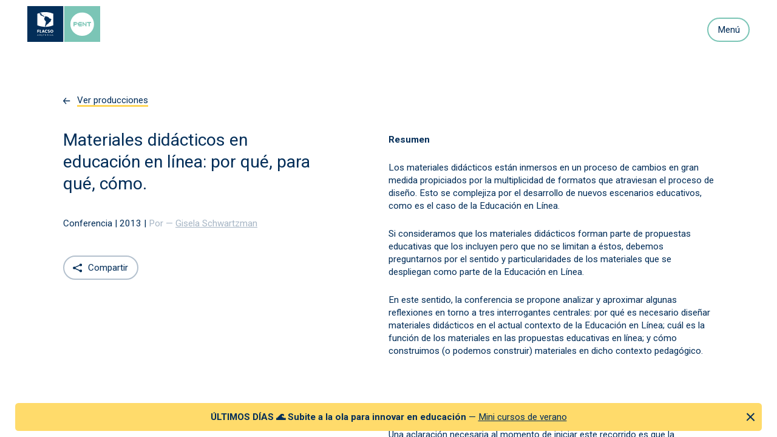

--- FILE ---
content_type: text/html; charset=utf-8
request_url: https://pent.flacso.org.ar/producciones/materiales-didacticos-en-educacion-en-linea-por-que-para-que-como
body_size: 23627
content:
<!DOCTYPE html><html lang="es"><head><meta name="viewport" content="width=device-width, initial-scale=1.0, maximum-scale=1.0, user-scalable=0"/><meta charSet="UTF-8"/><meta name="language" content="es_ES"/><meta name="title" content="Materiales didácticos en educación en línea: por qué, para qué, cómo."/><meta name="description" content="I Jornadas Nacionales y III Jornadas de Experiencias e Investigación en Educación a Distancia y Tecnología Educativa. Universidad Nacional de Córdoba."/><meta property="keywords" content="Materiales didácticos"/><meta name="author" content="FLACSO PENT"/><title>Materiales didácticos en educación en línea: por qué, para qué, cómo. — FLACSO | PENT</title><meta name="twitter:title" content="Materiales didácticos en educación en línea: por qué, para qué, cómo."/><meta name="twitter:site" content="@pent_flacso"/><meta name="twitter:card" content="summary_large_image"/><meta name="twitter:creator" content="@pent_flacso"/><meta name="twitter:image" content="https://pent.flacso.org.ar/assets/images/producciones_thumb_shared.jpg"/><meta name="twitter:description" content="I Jornadas Nacionales y III Jornadas de Experiencias e Investigación en Educación a Distancia y Tecnología Educativa. Universidad Nacional de Córdoba."/><meta property="og:title" content="Materiales didácticos en educación en línea: por qué, para qué, cómo."/><meta property="og:description" content="I Jornadas Nacionales y III Jornadas de Experiencias e Investigación en Educación a Distancia y Tecnología Educativa. Universidad Nacional de Córdoba."/><meta property="og:url" content="https://flacso.pent.org.ar/producciones/materiales-didacticos-en-educacion-en-linea-por-que-para-que-como"/><meta property="og:type" content="article"/><meta property="og:site_name" content="FLACSO | PENT"/><meta property="og:locale" content="es_LA"/><meta property="og:image" content="https://pent.flacso.org.ar/assets/images/producciones_thumb_shared.jpg"/><meta name="DC.type" content="página"/><meta name="DC.language" content="es-AR"/><meta name="DC.title" content="Materiales didácticos en educación en línea: por qué, para qué, cómo."/><meta name="DC.description" content="I Jornadas Nacionales y III Jornadas de Experiencias e Investigación en Educación a Distancia y Tecnología Educativa. Universidad Nacional de Córdoba."/><meta name="DC.creator" content="Gisela Schwartzman"/><meta name="DC.date" content="2013"/><meta name="DC.subject" content="Conferencia"/><meta name="DC.rights" content="La producción Materiales didácticos en educación en línea: por qué, para qué, cómo. se encuentra bajo licencia Creative Commons Attribution-NonCommercial-NoDerivs 3.0 Unported License. Disponible en: https://flacso.pent.org.ar/producciones/materiales-didacticos-en-educacion-en-linea-por-que-para-que-como"/><meta name="DC.publisher" content="FLACSO PENT"/><meta name="DC.keywords" content="Materiales didácticos"/><meta name="citation_language" content="es-AR"/><meta name="citation_title" content="Materiales didácticos en educación en línea: por qué, para qué, cómo."/><meta name="citation_description" content="I Jornadas Nacionales y III Jornadas de Experiencias e Investigación en Educación a Distancia y Tecnología Educativa. Universidad Nacional de Córdoba."/><meta name="citation_author" content="Gisela Schwartzman"/><meta name="citation_year" content="2013"/><meta name="citation_category" content="Conferencia"/><meta name="citation_license" content="La producción Materiales didácticos en educación en línea: por qué, para qué, cómo. se encuentra bajo licencia Creative Commons Attribution-NonCommercial-NoDerivs 3.0 Unported License. Disponible en: https://flacso.pent.org.ar/producciones/materiales-didacticos-en-educacion-en-linea-por-que-para-que-como"/><meta name="citation_publisher" content="FLACSO PENT"/><meta name="next-head-count" content="39"/><link rel="apple-touch-icon" sizes="57x57" href="/favicon/apple-icon-57x57.png"/><link rel="apple-touch-icon" sizes="60x60" href="/favicon/apple-icon-60x60.png"/><link rel="apple-touch-icon" sizes="72x72" href="/favicon/apple-icon-72x72.png"/><link rel="apple-touch-icon" sizes="76x76" href="/favicon/apple-icon-76x76.png"/><link rel="apple-touch-icon" sizes="114x114" href="/favicon/apple-icon-114x114.png"/><link rel="apple-touch-icon" sizes="120x120" href="/favicon/apple-icon-120x120.png"/><link rel="apple-touch-icon" sizes="144x144" href="/favicon/apple-icon-144x144.png"/><link rel="apple-touch-icon" sizes="152x152" href="/favicon/apple-icon-152x152.png"/><link rel="apple-touch-icon" sizes="180x180" href="/favicon/apple-icon-180x180.png"/><link rel="icon" type="image/png" sizes="192x192" href="/favicon/android-icon-192x192.png"/><link rel="icon" type="image/png" sizes="32x32" href="/favicon/favicon-32x32.png"/><link rel="icon" type="image/png" sizes="96x96" href="/favicon/favicon-96x96.png"/><link rel="icon" type="image/png" sizes="16x16" href="/favicon/favicon-16x16.png"/><link rel="manifest" href="/favicon/manifest.json"/><meta name="msapplication-TileColor" content="#ffffff"/><meta name="msapplication-TileImage" content="/favicon/ms-icon-144x144.png"/><link rel="preconnect" href="https://fonts.googleapis.com"/><link rel="preconnect" href="https://fonts.gstatic.com" crossorigin="true"/><link rel="preconnect" href="https://fonts.gstatic.com" crossorigin /><link rel="preload" href="/_next/static/css/e0ab0b23451d597d.css" as="style"/><link rel="stylesheet" href="/_next/static/css/e0ab0b23451d597d.css" data-n-g=""/><link rel="preload" href="/_next/static/css/6933e575d9a36704.css" as="style"/><link rel="stylesheet" href="/_next/static/css/6933e575d9a36704.css" data-n-p=""/><noscript data-n-css=""></noscript><script defer="" nomodule="" src="/_next/static/chunks/polyfills-c67a75d1b6f99dc8.js"></script><script src="/_next/static/chunks/webpack-1515c7250ec9b99c.js" defer=""></script><script src="/_next/static/chunks/framework-ffee79c6390da51e.js" defer=""></script><script src="/_next/static/chunks/main-e71c796c4d7cc2e4.js" defer=""></script><script src="/_next/static/chunks/pages/_app-06a8e01bc5b3d516.js" defer=""></script><script src="/_next/static/chunks/b637e9a5-c2541f3ba59b0b22.js" defer=""></script><script src="/_next/static/chunks/938-e9805168a734b8db.js" defer=""></script><script src="/_next/static/chunks/542-95975d32a0ea79ce.js" defer=""></script><script src="/_next/static/chunks/pages/producciones/%5Bproduccion%5D-bd3f6c9ccdf5e6d9.js" defer=""></script><script src="/_next/static/F3iXNhMz1SYvdb2FO7bix/_buildManifest.js" defer=""></script><script src="/_next/static/F3iXNhMz1SYvdb2FO7bix/_ssgManifest.js" defer=""></script><style data-href="https://fonts.googleapis.com/css2?family=Roboto:ital,wght@0,300;0,400;0,500;0,700;1,400;1,700&display=swap">@font-face{font-family:'Roboto';font-style:italic;font-weight:400;font-stretch:normal;font-display:swap;src:url(https://fonts.gstatic.com/s/roboto/v49/KFOKCnqEu92Fr1Mu53ZEC9_Vu3r1gIhOszmOClHrs6ljXfMMLoHQiAw.woff) format('woff')}@font-face{font-family:'Roboto';font-style:italic;font-weight:700;font-stretch:normal;font-display:swap;src:url(https://fonts.gstatic.com/s/roboto/v49/KFOKCnqEu92Fr1Mu53ZEC9_Vu3r1gIhOszmOClHrs6ljXfMMLmbXiAw.woff) format('woff')}@font-face{font-family:'Roboto';font-style:normal;font-weight:300;font-stretch:normal;font-display:swap;src:url(https://fonts.gstatic.com/s/roboto/v49/KFOMCnqEu92Fr1ME7kSn66aGLdTylUAMQXC89YmC2DPNWuaabWmQ.woff) format('woff')}@font-face{font-family:'Roboto';font-style:normal;font-weight:400;font-stretch:normal;font-display:swap;src:url(https://fonts.gstatic.com/s/roboto/v49/KFOMCnqEu92Fr1ME7kSn66aGLdTylUAMQXC89YmC2DPNWubEbWmQ.woff) format('woff')}@font-face{font-family:'Roboto';font-style:normal;font-weight:500;font-stretch:normal;font-display:swap;src:url(https://fonts.gstatic.com/s/roboto/v49/KFOMCnqEu92Fr1ME7kSn66aGLdTylUAMQXC89YmC2DPNWub2bWmQ.woff) format('woff')}@font-face{font-family:'Roboto';font-style:normal;font-weight:700;font-stretch:normal;font-display:swap;src:url(https://fonts.gstatic.com/s/roboto/v49/KFOMCnqEu92Fr1ME7kSn66aGLdTylUAMQXC89YmC2DPNWuYjammQ.woff) format('woff')}@font-face{font-family:'Roboto';font-style:italic;font-weight:400;font-stretch:100%;font-display:swap;src:url(https://fonts.gstatic.com/s/roboto/v49/KFO5CnqEu92Fr1Mu53ZEC9_Vu3r1gIhOszmkC3kaSTbQWt4N.woff2) format('woff2');unicode-range:U+0460-052F,U+1C80-1C8A,U+20B4,U+2DE0-2DFF,U+A640-A69F,U+FE2E-FE2F}@font-face{font-family:'Roboto';font-style:italic;font-weight:400;font-stretch:100%;font-display:swap;src:url(https://fonts.gstatic.com/s/roboto/v49/KFO5CnqEu92Fr1Mu53ZEC9_Vu3r1gIhOszmkAnkaSTbQWt4N.woff2) format('woff2');unicode-range:U+0301,U+0400-045F,U+0490-0491,U+04B0-04B1,U+2116}@font-face{font-family:'Roboto';font-style:italic;font-weight:400;font-stretch:100%;font-display:swap;src:url(https://fonts.gstatic.com/s/roboto/v49/KFO5CnqEu92Fr1Mu53ZEC9_Vu3r1gIhOszmkCnkaSTbQWt4N.woff2) format('woff2');unicode-range:U+1F00-1FFF}@font-face{font-family:'Roboto';font-style:italic;font-weight:400;font-stretch:100%;font-display:swap;src:url(https://fonts.gstatic.com/s/roboto/v49/KFO5CnqEu92Fr1Mu53ZEC9_Vu3r1gIhOszmkBXkaSTbQWt4N.woff2) format('woff2');unicode-range:U+0370-0377,U+037A-037F,U+0384-038A,U+038C,U+038E-03A1,U+03A3-03FF}@font-face{font-family:'Roboto';font-style:italic;font-weight:400;font-stretch:100%;font-display:swap;src:url(https://fonts.gstatic.com/s/roboto/v49/KFO5CnqEu92Fr1Mu53ZEC9_Vu3r1gIhOszmkenkaSTbQWt4N.woff2) format('woff2');unicode-range:U+0302-0303,U+0305,U+0307-0308,U+0310,U+0312,U+0315,U+031A,U+0326-0327,U+032C,U+032F-0330,U+0332-0333,U+0338,U+033A,U+0346,U+034D,U+0391-03A1,U+03A3-03A9,U+03B1-03C9,U+03D1,U+03D5-03D6,U+03F0-03F1,U+03F4-03F5,U+2016-2017,U+2034-2038,U+203C,U+2040,U+2043,U+2047,U+2050,U+2057,U+205F,U+2070-2071,U+2074-208E,U+2090-209C,U+20D0-20DC,U+20E1,U+20E5-20EF,U+2100-2112,U+2114-2115,U+2117-2121,U+2123-214F,U+2190,U+2192,U+2194-21AE,U+21B0-21E5,U+21F1-21F2,U+21F4-2211,U+2213-2214,U+2216-22FF,U+2308-230B,U+2310,U+2319,U+231C-2321,U+2336-237A,U+237C,U+2395,U+239B-23B7,U+23D0,U+23DC-23E1,U+2474-2475,U+25AF,U+25B3,U+25B7,U+25BD,U+25C1,U+25CA,U+25CC,U+25FB,U+266D-266F,U+27C0-27FF,U+2900-2AFF,U+2B0E-2B11,U+2B30-2B4C,U+2BFE,U+3030,U+FF5B,U+FF5D,U+1D400-1D7FF,U+1EE00-1EEFF}@font-face{font-family:'Roboto';font-style:italic;font-weight:400;font-stretch:100%;font-display:swap;src:url(https://fonts.gstatic.com/s/roboto/v49/KFO5CnqEu92Fr1Mu53ZEC9_Vu3r1gIhOszmkaHkaSTbQWt4N.woff2) format('woff2');unicode-range:U+0001-000C,U+000E-001F,U+007F-009F,U+20DD-20E0,U+20E2-20E4,U+2150-218F,U+2190,U+2192,U+2194-2199,U+21AF,U+21E6-21F0,U+21F3,U+2218-2219,U+2299,U+22C4-22C6,U+2300-243F,U+2440-244A,U+2460-24FF,U+25A0-27BF,U+2800-28FF,U+2921-2922,U+2981,U+29BF,U+29EB,U+2B00-2BFF,U+4DC0-4DFF,U+FFF9-FFFB,U+10140-1018E,U+10190-1019C,U+101A0,U+101D0-101FD,U+102E0-102FB,U+10E60-10E7E,U+1D2C0-1D2D3,U+1D2E0-1D37F,U+1F000-1F0FF,U+1F100-1F1AD,U+1F1E6-1F1FF,U+1F30D-1F30F,U+1F315,U+1F31C,U+1F31E,U+1F320-1F32C,U+1F336,U+1F378,U+1F37D,U+1F382,U+1F393-1F39F,U+1F3A7-1F3A8,U+1F3AC-1F3AF,U+1F3C2,U+1F3C4-1F3C6,U+1F3CA-1F3CE,U+1F3D4-1F3E0,U+1F3ED,U+1F3F1-1F3F3,U+1F3F5-1F3F7,U+1F408,U+1F415,U+1F41F,U+1F426,U+1F43F,U+1F441-1F442,U+1F444,U+1F446-1F449,U+1F44C-1F44E,U+1F453,U+1F46A,U+1F47D,U+1F4A3,U+1F4B0,U+1F4B3,U+1F4B9,U+1F4BB,U+1F4BF,U+1F4C8-1F4CB,U+1F4D6,U+1F4DA,U+1F4DF,U+1F4E3-1F4E6,U+1F4EA-1F4ED,U+1F4F7,U+1F4F9-1F4FB,U+1F4FD-1F4FE,U+1F503,U+1F507-1F50B,U+1F50D,U+1F512-1F513,U+1F53E-1F54A,U+1F54F-1F5FA,U+1F610,U+1F650-1F67F,U+1F687,U+1F68D,U+1F691,U+1F694,U+1F698,U+1F6AD,U+1F6B2,U+1F6B9-1F6BA,U+1F6BC,U+1F6C6-1F6CF,U+1F6D3-1F6D7,U+1F6E0-1F6EA,U+1F6F0-1F6F3,U+1F6F7-1F6FC,U+1F700-1F7FF,U+1F800-1F80B,U+1F810-1F847,U+1F850-1F859,U+1F860-1F887,U+1F890-1F8AD,U+1F8B0-1F8BB,U+1F8C0-1F8C1,U+1F900-1F90B,U+1F93B,U+1F946,U+1F984,U+1F996,U+1F9E9,U+1FA00-1FA6F,U+1FA70-1FA7C,U+1FA80-1FA89,U+1FA8F-1FAC6,U+1FACE-1FADC,U+1FADF-1FAE9,U+1FAF0-1FAF8,U+1FB00-1FBFF}@font-face{font-family:'Roboto';font-style:italic;font-weight:400;font-stretch:100%;font-display:swap;src:url(https://fonts.gstatic.com/s/roboto/v49/KFO5CnqEu92Fr1Mu53ZEC9_Vu3r1gIhOszmkCXkaSTbQWt4N.woff2) format('woff2');unicode-range:U+0102-0103,U+0110-0111,U+0128-0129,U+0168-0169,U+01A0-01A1,U+01AF-01B0,U+0300-0301,U+0303-0304,U+0308-0309,U+0323,U+0329,U+1EA0-1EF9,U+20AB}@font-face{font-family:'Roboto';font-style:italic;font-weight:400;font-stretch:100%;font-display:swap;src:url(https://fonts.gstatic.com/s/roboto/v49/KFO5CnqEu92Fr1Mu53ZEC9_Vu3r1gIhOszmkCHkaSTbQWt4N.woff2) format('woff2');unicode-range:U+0100-02BA,U+02BD-02C5,U+02C7-02CC,U+02CE-02D7,U+02DD-02FF,U+0304,U+0308,U+0329,U+1D00-1DBF,U+1E00-1E9F,U+1EF2-1EFF,U+2020,U+20A0-20AB,U+20AD-20C0,U+2113,U+2C60-2C7F,U+A720-A7FF}@font-face{font-family:'Roboto';font-style:italic;font-weight:400;font-stretch:100%;font-display:swap;src:url(https://fonts.gstatic.com/s/roboto/v49/KFO5CnqEu92Fr1Mu53ZEC9_Vu3r1gIhOszmkBnkaSTbQWg.woff2) format('woff2');unicode-range:U+0000-00FF,U+0131,U+0152-0153,U+02BB-02BC,U+02C6,U+02DA,U+02DC,U+0304,U+0308,U+0329,U+2000-206F,U+20AC,U+2122,U+2191,U+2193,U+2212,U+2215,U+FEFF,U+FFFD}@font-face{font-family:'Roboto';font-style:italic;font-weight:700;font-stretch:100%;font-display:swap;src:url(https://fonts.gstatic.com/s/roboto/v49/KFO5CnqEu92Fr1Mu53ZEC9_Vu3r1gIhOszmkC3kaSTbQWt4N.woff2) format('woff2');unicode-range:U+0460-052F,U+1C80-1C8A,U+20B4,U+2DE0-2DFF,U+A640-A69F,U+FE2E-FE2F}@font-face{font-family:'Roboto';font-style:italic;font-weight:700;font-stretch:100%;font-display:swap;src:url(https://fonts.gstatic.com/s/roboto/v49/KFO5CnqEu92Fr1Mu53ZEC9_Vu3r1gIhOszmkAnkaSTbQWt4N.woff2) format('woff2');unicode-range:U+0301,U+0400-045F,U+0490-0491,U+04B0-04B1,U+2116}@font-face{font-family:'Roboto';font-style:italic;font-weight:700;font-stretch:100%;font-display:swap;src:url(https://fonts.gstatic.com/s/roboto/v49/KFO5CnqEu92Fr1Mu53ZEC9_Vu3r1gIhOszmkCnkaSTbQWt4N.woff2) format('woff2');unicode-range:U+1F00-1FFF}@font-face{font-family:'Roboto';font-style:italic;font-weight:700;font-stretch:100%;font-display:swap;src:url(https://fonts.gstatic.com/s/roboto/v49/KFO5CnqEu92Fr1Mu53ZEC9_Vu3r1gIhOszmkBXkaSTbQWt4N.woff2) format('woff2');unicode-range:U+0370-0377,U+037A-037F,U+0384-038A,U+038C,U+038E-03A1,U+03A3-03FF}@font-face{font-family:'Roboto';font-style:italic;font-weight:700;font-stretch:100%;font-display:swap;src:url(https://fonts.gstatic.com/s/roboto/v49/KFO5CnqEu92Fr1Mu53ZEC9_Vu3r1gIhOszmkenkaSTbQWt4N.woff2) format('woff2');unicode-range:U+0302-0303,U+0305,U+0307-0308,U+0310,U+0312,U+0315,U+031A,U+0326-0327,U+032C,U+032F-0330,U+0332-0333,U+0338,U+033A,U+0346,U+034D,U+0391-03A1,U+03A3-03A9,U+03B1-03C9,U+03D1,U+03D5-03D6,U+03F0-03F1,U+03F4-03F5,U+2016-2017,U+2034-2038,U+203C,U+2040,U+2043,U+2047,U+2050,U+2057,U+205F,U+2070-2071,U+2074-208E,U+2090-209C,U+20D0-20DC,U+20E1,U+20E5-20EF,U+2100-2112,U+2114-2115,U+2117-2121,U+2123-214F,U+2190,U+2192,U+2194-21AE,U+21B0-21E5,U+21F1-21F2,U+21F4-2211,U+2213-2214,U+2216-22FF,U+2308-230B,U+2310,U+2319,U+231C-2321,U+2336-237A,U+237C,U+2395,U+239B-23B7,U+23D0,U+23DC-23E1,U+2474-2475,U+25AF,U+25B3,U+25B7,U+25BD,U+25C1,U+25CA,U+25CC,U+25FB,U+266D-266F,U+27C0-27FF,U+2900-2AFF,U+2B0E-2B11,U+2B30-2B4C,U+2BFE,U+3030,U+FF5B,U+FF5D,U+1D400-1D7FF,U+1EE00-1EEFF}@font-face{font-family:'Roboto';font-style:italic;font-weight:700;font-stretch:100%;font-display:swap;src:url(https://fonts.gstatic.com/s/roboto/v49/KFO5CnqEu92Fr1Mu53ZEC9_Vu3r1gIhOszmkaHkaSTbQWt4N.woff2) format('woff2');unicode-range:U+0001-000C,U+000E-001F,U+007F-009F,U+20DD-20E0,U+20E2-20E4,U+2150-218F,U+2190,U+2192,U+2194-2199,U+21AF,U+21E6-21F0,U+21F3,U+2218-2219,U+2299,U+22C4-22C6,U+2300-243F,U+2440-244A,U+2460-24FF,U+25A0-27BF,U+2800-28FF,U+2921-2922,U+2981,U+29BF,U+29EB,U+2B00-2BFF,U+4DC0-4DFF,U+FFF9-FFFB,U+10140-1018E,U+10190-1019C,U+101A0,U+101D0-101FD,U+102E0-102FB,U+10E60-10E7E,U+1D2C0-1D2D3,U+1D2E0-1D37F,U+1F000-1F0FF,U+1F100-1F1AD,U+1F1E6-1F1FF,U+1F30D-1F30F,U+1F315,U+1F31C,U+1F31E,U+1F320-1F32C,U+1F336,U+1F378,U+1F37D,U+1F382,U+1F393-1F39F,U+1F3A7-1F3A8,U+1F3AC-1F3AF,U+1F3C2,U+1F3C4-1F3C6,U+1F3CA-1F3CE,U+1F3D4-1F3E0,U+1F3ED,U+1F3F1-1F3F3,U+1F3F5-1F3F7,U+1F408,U+1F415,U+1F41F,U+1F426,U+1F43F,U+1F441-1F442,U+1F444,U+1F446-1F449,U+1F44C-1F44E,U+1F453,U+1F46A,U+1F47D,U+1F4A3,U+1F4B0,U+1F4B3,U+1F4B9,U+1F4BB,U+1F4BF,U+1F4C8-1F4CB,U+1F4D6,U+1F4DA,U+1F4DF,U+1F4E3-1F4E6,U+1F4EA-1F4ED,U+1F4F7,U+1F4F9-1F4FB,U+1F4FD-1F4FE,U+1F503,U+1F507-1F50B,U+1F50D,U+1F512-1F513,U+1F53E-1F54A,U+1F54F-1F5FA,U+1F610,U+1F650-1F67F,U+1F687,U+1F68D,U+1F691,U+1F694,U+1F698,U+1F6AD,U+1F6B2,U+1F6B9-1F6BA,U+1F6BC,U+1F6C6-1F6CF,U+1F6D3-1F6D7,U+1F6E0-1F6EA,U+1F6F0-1F6F3,U+1F6F7-1F6FC,U+1F700-1F7FF,U+1F800-1F80B,U+1F810-1F847,U+1F850-1F859,U+1F860-1F887,U+1F890-1F8AD,U+1F8B0-1F8BB,U+1F8C0-1F8C1,U+1F900-1F90B,U+1F93B,U+1F946,U+1F984,U+1F996,U+1F9E9,U+1FA00-1FA6F,U+1FA70-1FA7C,U+1FA80-1FA89,U+1FA8F-1FAC6,U+1FACE-1FADC,U+1FADF-1FAE9,U+1FAF0-1FAF8,U+1FB00-1FBFF}@font-face{font-family:'Roboto';font-style:italic;font-weight:700;font-stretch:100%;font-display:swap;src:url(https://fonts.gstatic.com/s/roboto/v49/KFO5CnqEu92Fr1Mu53ZEC9_Vu3r1gIhOszmkCXkaSTbQWt4N.woff2) format('woff2');unicode-range:U+0102-0103,U+0110-0111,U+0128-0129,U+0168-0169,U+01A0-01A1,U+01AF-01B0,U+0300-0301,U+0303-0304,U+0308-0309,U+0323,U+0329,U+1EA0-1EF9,U+20AB}@font-face{font-family:'Roboto';font-style:italic;font-weight:700;font-stretch:100%;font-display:swap;src:url(https://fonts.gstatic.com/s/roboto/v49/KFO5CnqEu92Fr1Mu53ZEC9_Vu3r1gIhOszmkCHkaSTbQWt4N.woff2) format('woff2');unicode-range:U+0100-02BA,U+02BD-02C5,U+02C7-02CC,U+02CE-02D7,U+02DD-02FF,U+0304,U+0308,U+0329,U+1D00-1DBF,U+1E00-1E9F,U+1EF2-1EFF,U+2020,U+20A0-20AB,U+20AD-20C0,U+2113,U+2C60-2C7F,U+A720-A7FF}@font-face{font-family:'Roboto';font-style:italic;font-weight:700;font-stretch:100%;font-display:swap;src:url(https://fonts.gstatic.com/s/roboto/v49/KFO5CnqEu92Fr1Mu53ZEC9_Vu3r1gIhOszmkBnkaSTbQWg.woff2) format('woff2');unicode-range:U+0000-00FF,U+0131,U+0152-0153,U+02BB-02BC,U+02C6,U+02DA,U+02DC,U+0304,U+0308,U+0329,U+2000-206F,U+20AC,U+2122,U+2191,U+2193,U+2212,U+2215,U+FEFF,U+FFFD}@font-face{font-family:'Roboto';font-style:normal;font-weight:300;font-stretch:100%;font-display:swap;src:url(https://fonts.gstatic.com/s/roboto/v49/KFO7CnqEu92Fr1ME7kSn66aGLdTylUAMa3GUBHMdazTgWw.woff2) format('woff2');unicode-range:U+0460-052F,U+1C80-1C8A,U+20B4,U+2DE0-2DFF,U+A640-A69F,U+FE2E-FE2F}@font-face{font-family:'Roboto';font-style:normal;font-weight:300;font-stretch:100%;font-display:swap;src:url(https://fonts.gstatic.com/s/roboto/v49/KFO7CnqEu92Fr1ME7kSn66aGLdTylUAMa3iUBHMdazTgWw.woff2) format('woff2');unicode-range:U+0301,U+0400-045F,U+0490-0491,U+04B0-04B1,U+2116}@font-face{font-family:'Roboto';font-style:normal;font-weight:300;font-stretch:100%;font-display:swap;src:url(https://fonts.gstatic.com/s/roboto/v49/KFO7CnqEu92Fr1ME7kSn66aGLdTylUAMa3CUBHMdazTgWw.woff2) format('woff2');unicode-range:U+1F00-1FFF}@font-face{font-family:'Roboto';font-style:normal;font-weight:300;font-stretch:100%;font-display:swap;src:url(https://fonts.gstatic.com/s/roboto/v49/KFO7CnqEu92Fr1ME7kSn66aGLdTylUAMa3-UBHMdazTgWw.woff2) format('woff2');unicode-range:U+0370-0377,U+037A-037F,U+0384-038A,U+038C,U+038E-03A1,U+03A3-03FF}@font-face{font-family:'Roboto';font-style:normal;font-weight:300;font-stretch:100%;font-display:swap;src:url(https://fonts.gstatic.com/s/roboto/v49/KFO7CnqEu92Fr1ME7kSn66aGLdTylUAMawCUBHMdazTgWw.woff2) format('woff2');unicode-range:U+0302-0303,U+0305,U+0307-0308,U+0310,U+0312,U+0315,U+031A,U+0326-0327,U+032C,U+032F-0330,U+0332-0333,U+0338,U+033A,U+0346,U+034D,U+0391-03A1,U+03A3-03A9,U+03B1-03C9,U+03D1,U+03D5-03D6,U+03F0-03F1,U+03F4-03F5,U+2016-2017,U+2034-2038,U+203C,U+2040,U+2043,U+2047,U+2050,U+2057,U+205F,U+2070-2071,U+2074-208E,U+2090-209C,U+20D0-20DC,U+20E1,U+20E5-20EF,U+2100-2112,U+2114-2115,U+2117-2121,U+2123-214F,U+2190,U+2192,U+2194-21AE,U+21B0-21E5,U+21F1-21F2,U+21F4-2211,U+2213-2214,U+2216-22FF,U+2308-230B,U+2310,U+2319,U+231C-2321,U+2336-237A,U+237C,U+2395,U+239B-23B7,U+23D0,U+23DC-23E1,U+2474-2475,U+25AF,U+25B3,U+25B7,U+25BD,U+25C1,U+25CA,U+25CC,U+25FB,U+266D-266F,U+27C0-27FF,U+2900-2AFF,U+2B0E-2B11,U+2B30-2B4C,U+2BFE,U+3030,U+FF5B,U+FF5D,U+1D400-1D7FF,U+1EE00-1EEFF}@font-face{font-family:'Roboto';font-style:normal;font-weight:300;font-stretch:100%;font-display:swap;src:url(https://fonts.gstatic.com/s/roboto/v49/KFO7CnqEu92Fr1ME7kSn66aGLdTylUAMaxKUBHMdazTgWw.woff2) format('woff2');unicode-range:U+0001-000C,U+000E-001F,U+007F-009F,U+20DD-20E0,U+20E2-20E4,U+2150-218F,U+2190,U+2192,U+2194-2199,U+21AF,U+21E6-21F0,U+21F3,U+2218-2219,U+2299,U+22C4-22C6,U+2300-243F,U+2440-244A,U+2460-24FF,U+25A0-27BF,U+2800-28FF,U+2921-2922,U+2981,U+29BF,U+29EB,U+2B00-2BFF,U+4DC0-4DFF,U+FFF9-FFFB,U+10140-1018E,U+10190-1019C,U+101A0,U+101D0-101FD,U+102E0-102FB,U+10E60-10E7E,U+1D2C0-1D2D3,U+1D2E0-1D37F,U+1F000-1F0FF,U+1F100-1F1AD,U+1F1E6-1F1FF,U+1F30D-1F30F,U+1F315,U+1F31C,U+1F31E,U+1F320-1F32C,U+1F336,U+1F378,U+1F37D,U+1F382,U+1F393-1F39F,U+1F3A7-1F3A8,U+1F3AC-1F3AF,U+1F3C2,U+1F3C4-1F3C6,U+1F3CA-1F3CE,U+1F3D4-1F3E0,U+1F3ED,U+1F3F1-1F3F3,U+1F3F5-1F3F7,U+1F408,U+1F415,U+1F41F,U+1F426,U+1F43F,U+1F441-1F442,U+1F444,U+1F446-1F449,U+1F44C-1F44E,U+1F453,U+1F46A,U+1F47D,U+1F4A3,U+1F4B0,U+1F4B3,U+1F4B9,U+1F4BB,U+1F4BF,U+1F4C8-1F4CB,U+1F4D6,U+1F4DA,U+1F4DF,U+1F4E3-1F4E6,U+1F4EA-1F4ED,U+1F4F7,U+1F4F9-1F4FB,U+1F4FD-1F4FE,U+1F503,U+1F507-1F50B,U+1F50D,U+1F512-1F513,U+1F53E-1F54A,U+1F54F-1F5FA,U+1F610,U+1F650-1F67F,U+1F687,U+1F68D,U+1F691,U+1F694,U+1F698,U+1F6AD,U+1F6B2,U+1F6B9-1F6BA,U+1F6BC,U+1F6C6-1F6CF,U+1F6D3-1F6D7,U+1F6E0-1F6EA,U+1F6F0-1F6F3,U+1F6F7-1F6FC,U+1F700-1F7FF,U+1F800-1F80B,U+1F810-1F847,U+1F850-1F859,U+1F860-1F887,U+1F890-1F8AD,U+1F8B0-1F8BB,U+1F8C0-1F8C1,U+1F900-1F90B,U+1F93B,U+1F946,U+1F984,U+1F996,U+1F9E9,U+1FA00-1FA6F,U+1FA70-1FA7C,U+1FA80-1FA89,U+1FA8F-1FAC6,U+1FACE-1FADC,U+1FADF-1FAE9,U+1FAF0-1FAF8,U+1FB00-1FBFF}@font-face{font-family:'Roboto';font-style:normal;font-weight:300;font-stretch:100%;font-display:swap;src:url(https://fonts.gstatic.com/s/roboto/v49/KFO7CnqEu92Fr1ME7kSn66aGLdTylUAMa3OUBHMdazTgWw.woff2) format('woff2');unicode-range:U+0102-0103,U+0110-0111,U+0128-0129,U+0168-0169,U+01A0-01A1,U+01AF-01B0,U+0300-0301,U+0303-0304,U+0308-0309,U+0323,U+0329,U+1EA0-1EF9,U+20AB}@font-face{font-family:'Roboto';font-style:normal;font-weight:300;font-stretch:100%;font-display:swap;src:url(https://fonts.gstatic.com/s/roboto/v49/KFO7CnqEu92Fr1ME7kSn66aGLdTylUAMa3KUBHMdazTgWw.woff2) format('woff2');unicode-range:U+0100-02BA,U+02BD-02C5,U+02C7-02CC,U+02CE-02D7,U+02DD-02FF,U+0304,U+0308,U+0329,U+1D00-1DBF,U+1E00-1E9F,U+1EF2-1EFF,U+2020,U+20A0-20AB,U+20AD-20C0,U+2113,U+2C60-2C7F,U+A720-A7FF}@font-face{font-family:'Roboto';font-style:normal;font-weight:300;font-stretch:100%;font-display:swap;src:url(https://fonts.gstatic.com/s/roboto/v49/KFO7CnqEu92Fr1ME7kSn66aGLdTylUAMa3yUBHMdazQ.woff2) format('woff2');unicode-range:U+0000-00FF,U+0131,U+0152-0153,U+02BB-02BC,U+02C6,U+02DA,U+02DC,U+0304,U+0308,U+0329,U+2000-206F,U+20AC,U+2122,U+2191,U+2193,U+2212,U+2215,U+FEFF,U+FFFD}@font-face{font-family:'Roboto';font-style:normal;font-weight:400;font-stretch:100%;font-display:swap;src:url(https://fonts.gstatic.com/s/roboto/v49/KFO7CnqEu92Fr1ME7kSn66aGLdTylUAMa3GUBHMdazTgWw.woff2) format('woff2');unicode-range:U+0460-052F,U+1C80-1C8A,U+20B4,U+2DE0-2DFF,U+A640-A69F,U+FE2E-FE2F}@font-face{font-family:'Roboto';font-style:normal;font-weight:400;font-stretch:100%;font-display:swap;src:url(https://fonts.gstatic.com/s/roboto/v49/KFO7CnqEu92Fr1ME7kSn66aGLdTylUAMa3iUBHMdazTgWw.woff2) format('woff2');unicode-range:U+0301,U+0400-045F,U+0490-0491,U+04B0-04B1,U+2116}@font-face{font-family:'Roboto';font-style:normal;font-weight:400;font-stretch:100%;font-display:swap;src:url(https://fonts.gstatic.com/s/roboto/v49/KFO7CnqEu92Fr1ME7kSn66aGLdTylUAMa3CUBHMdazTgWw.woff2) format('woff2');unicode-range:U+1F00-1FFF}@font-face{font-family:'Roboto';font-style:normal;font-weight:400;font-stretch:100%;font-display:swap;src:url(https://fonts.gstatic.com/s/roboto/v49/KFO7CnqEu92Fr1ME7kSn66aGLdTylUAMa3-UBHMdazTgWw.woff2) format('woff2');unicode-range:U+0370-0377,U+037A-037F,U+0384-038A,U+038C,U+038E-03A1,U+03A3-03FF}@font-face{font-family:'Roboto';font-style:normal;font-weight:400;font-stretch:100%;font-display:swap;src:url(https://fonts.gstatic.com/s/roboto/v49/KFO7CnqEu92Fr1ME7kSn66aGLdTylUAMawCUBHMdazTgWw.woff2) format('woff2');unicode-range:U+0302-0303,U+0305,U+0307-0308,U+0310,U+0312,U+0315,U+031A,U+0326-0327,U+032C,U+032F-0330,U+0332-0333,U+0338,U+033A,U+0346,U+034D,U+0391-03A1,U+03A3-03A9,U+03B1-03C9,U+03D1,U+03D5-03D6,U+03F0-03F1,U+03F4-03F5,U+2016-2017,U+2034-2038,U+203C,U+2040,U+2043,U+2047,U+2050,U+2057,U+205F,U+2070-2071,U+2074-208E,U+2090-209C,U+20D0-20DC,U+20E1,U+20E5-20EF,U+2100-2112,U+2114-2115,U+2117-2121,U+2123-214F,U+2190,U+2192,U+2194-21AE,U+21B0-21E5,U+21F1-21F2,U+21F4-2211,U+2213-2214,U+2216-22FF,U+2308-230B,U+2310,U+2319,U+231C-2321,U+2336-237A,U+237C,U+2395,U+239B-23B7,U+23D0,U+23DC-23E1,U+2474-2475,U+25AF,U+25B3,U+25B7,U+25BD,U+25C1,U+25CA,U+25CC,U+25FB,U+266D-266F,U+27C0-27FF,U+2900-2AFF,U+2B0E-2B11,U+2B30-2B4C,U+2BFE,U+3030,U+FF5B,U+FF5D,U+1D400-1D7FF,U+1EE00-1EEFF}@font-face{font-family:'Roboto';font-style:normal;font-weight:400;font-stretch:100%;font-display:swap;src:url(https://fonts.gstatic.com/s/roboto/v49/KFO7CnqEu92Fr1ME7kSn66aGLdTylUAMaxKUBHMdazTgWw.woff2) format('woff2');unicode-range:U+0001-000C,U+000E-001F,U+007F-009F,U+20DD-20E0,U+20E2-20E4,U+2150-218F,U+2190,U+2192,U+2194-2199,U+21AF,U+21E6-21F0,U+21F3,U+2218-2219,U+2299,U+22C4-22C6,U+2300-243F,U+2440-244A,U+2460-24FF,U+25A0-27BF,U+2800-28FF,U+2921-2922,U+2981,U+29BF,U+29EB,U+2B00-2BFF,U+4DC0-4DFF,U+FFF9-FFFB,U+10140-1018E,U+10190-1019C,U+101A0,U+101D0-101FD,U+102E0-102FB,U+10E60-10E7E,U+1D2C0-1D2D3,U+1D2E0-1D37F,U+1F000-1F0FF,U+1F100-1F1AD,U+1F1E6-1F1FF,U+1F30D-1F30F,U+1F315,U+1F31C,U+1F31E,U+1F320-1F32C,U+1F336,U+1F378,U+1F37D,U+1F382,U+1F393-1F39F,U+1F3A7-1F3A8,U+1F3AC-1F3AF,U+1F3C2,U+1F3C4-1F3C6,U+1F3CA-1F3CE,U+1F3D4-1F3E0,U+1F3ED,U+1F3F1-1F3F3,U+1F3F5-1F3F7,U+1F408,U+1F415,U+1F41F,U+1F426,U+1F43F,U+1F441-1F442,U+1F444,U+1F446-1F449,U+1F44C-1F44E,U+1F453,U+1F46A,U+1F47D,U+1F4A3,U+1F4B0,U+1F4B3,U+1F4B9,U+1F4BB,U+1F4BF,U+1F4C8-1F4CB,U+1F4D6,U+1F4DA,U+1F4DF,U+1F4E3-1F4E6,U+1F4EA-1F4ED,U+1F4F7,U+1F4F9-1F4FB,U+1F4FD-1F4FE,U+1F503,U+1F507-1F50B,U+1F50D,U+1F512-1F513,U+1F53E-1F54A,U+1F54F-1F5FA,U+1F610,U+1F650-1F67F,U+1F687,U+1F68D,U+1F691,U+1F694,U+1F698,U+1F6AD,U+1F6B2,U+1F6B9-1F6BA,U+1F6BC,U+1F6C6-1F6CF,U+1F6D3-1F6D7,U+1F6E0-1F6EA,U+1F6F0-1F6F3,U+1F6F7-1F6FC,U+1F700-1F7FF,U+1F800-1F80B,U+1F810-1F847,U+1F850-1F859,U+1F860-1F887,U+1F890-1F8AD,U+1F8B0-1F8BB,U+1F8C0-1F8C1,U+1F900-1F90B,U+1F93B,U+1F946,U+1F984,U+1F996,U+1F9E9,U+1FA00-1FA6F,U+1FA70-1FA7C,U+1FA80-1FA89,U+1FA8F-1FAC6,U+1FACE-1FADC,U+1FADF-1FAE9,U+1FAF0-1FAF8,U+1FB00-1FBFF}@font-face{font-family:'Roboto';font-style:normal;font-weight:400;font-stretch:100%;font-display:swap;src:url(https://fonts.gstatic.com/s/roboto/v49/KFO7CnqEu92Fr1ME7kSn66aGLdTylUAMa3OUBHMdazTgWw.woff2) format('woff2');unicode-range:U+0102-0103,U+0110-0111,U+0128-0129,U+0168-0169,U+01A0-01A1,U+01AF-01B0,U+0300-0301,U+0303-0304,U+0308-0309,U+0323,U+0329,U+1EA0-1EF9,U+20AB}@font-face{font-family:'Roboto';font-style:normal;font-weight:400;font-stretch:100%;font-display:swap;src:url(https://fonts.gstatic.com/s/roboto/v49/KFO7CnqEu92Fr1ME7kSn66aGLdTylUAMa3KUBHMdazTgWw.woff2) format('woff2');unicode-range:U+0100-02BA,U+02BD-02C5,U+02C7-02CC,U+02CE-02D7,U+02DD-02FF,U+0304,U+0308,U+0329,U+1D00-1DBF,U+1E00-1E9F,U+1EF2-1EFF,U+2020,U+20A0-20AB,U+20AD-20C0,U+2113,U+2C60-2C7F,U+A720-A7FF}@font-face{font-family:'Roboto';font-style:normal;font-weight:400;font-stretch:100%;font-display:swap;src:url(https://fonts.gstatic.com/s/roboto/v49/KFO7CnqEu92Fr1ME7kSn66aGLdTylUAMa3yUBHMdazQ.woff2) format('woff2');unicode-range:U+0000-00FF,U+0131,U+0152-0153,U+02BB-02BC,U+02C6,U+02DA,U+02DC,U+0304,U+0308,U+0329,U+2000-206F,U+20AC,U+2122,U+2191,U+2193,U+2212,U+2215,U+FEFF,U+FFFD}@font-face{font-family:'Roboto';font-style:normal;font-weight:500;font-stretch:100%;font-display:swap;src:url(https://fonts.gstatic.com/s/roboto/v49/KFO7CnqEu92Fr1ME7kSn66aGLdTylUAMa3GUBHMdazTgWw.woff2) format('woff2');unicode-range:U+0460-052F,U+1C80-1C8A,U+20B4,U+2DE0-2DFF,U+A640-A69F,U+FE2E-FE2F}@font-face{font-family:'Roboto';font-style:normal;font-weight:500;font-stretch:100%;font-display:swap;src:url(https://fonts.gstatic.com/s/roboto/v49/KFO7CnqEu92Fr1ME7kSn66aGLdTylUAMa3iUBHMdazTgWw.woff2) format('woff2');unicode-range:U+0301,U+0400-045F,U+0490-0491,U+04B0-04B1,U+2116}@font-face{font-family:'Roboto';font-style:normal;font-weight:500;font-stretch:100%;font-display:swap;src:url(https://fonts.gstatic.com/s/roboto/v49/KFO7CnqEu92Fr1ME7kSn66aGLdTylUAMa3CUBHMdazTgWw.woff2) format('woff2');unicode-range:U+1F00-1FFF}@font-face{font-family:'Roboto';font-style:normal;font-weight:500;font-stretch:100%;font-display:swap;src:url(https://fonts.gstatic.com/s/roboto/v49/KFO7CnqEu92Fr1ME7kSn66aGLdTylUAMa3-UBHMdazTgWw.woff2) format('woff2');unicode-range:U+0370-0377,U+037A-037F,U+0384-038A,U+038C,U+038E-03A1,U+03A3-03FF}@font-face{font-family:'Roboto';font-style:normal;font-weight:500;font-stretch:100%;font-display:swap;src:url(https://fonts.gstatic.com/s/roboto/v49/KFO7CnqEu92Fr1ME7kSn66aGLdTylUAMawCUBHMdazTgWw.woff2) format('woff2');unicode-range:U+0302-0303,U+0305,U+0307-0308,U+0310,U+0312,U+0315,U+031A,U+0326-0327,U+032C,U+032F-0330,U+0332-0333,U+0338,U+033A,U+0346,U+034D,U+0391-03A1,U+03A3-03A9,U+03B1-03C9,U+03D1,U+03D5-03D6,U+03F0-03F1,U+03F4-03F5,U+2016-2017,U+2034-2038,U+203C,U+2040,U+2043,U+2047,U+2050,U+2057,U+205F,U+2070-2071,U+2074-208E,U+2090-209C,U+20D0-20DC,U+20E1,U+20E5-20EF,U+2100-2112,U+2114-2115,U+2117-2121,U+2123-214F,U+2190,U+2192,U+2194-21AE,U+21B0-21E5,U+21F1-21F2,U+21F4-2211,U+2213-2214,U+2216-22FF,U+2308-230B,U+2310,U+2319,U+231C-2321,U+2336-237A,U+237C,U+2395,U+239B-23B7,U+23D0,U+23DC-23E1,U+2474-2475,U+25AF,U+25B3,U+25B7,U+25BD,U+25C1,U+25CA,U+25CC,U+25FB,U+266D-266F,U+27C0-27FF,U+2900-2AFF,U+2B0E-2B11,U+2B30-2B4C,U+2BFE,U+3030,U+FF5B,U+FF5D,U+1D400-1D7FF,U+1EE00-1EEFF}@font-face{font-family:'Roboto';font-style:normal;font-weight:500;font-stretch:100%;font-display:swap;src:url(https://fonts.gstatic.com/s/roboto/v49/KFO7CnqEu92Fr1ME7kSn66aGLdTylUAMaxKUBHMdazTgWw.woff2) format('woff2');unicode-range:U+0001-000C,U+000E-001F,U+007F-009F,U+20DD-20E0,U+20E2-20E4,U+2150-218F,U+2190,U+2192,U+2194-2199,U+21AF,U+21E6-21F0,U+21F3,U+2218-2219,U+2299,U+22C4-22C6,U+2300-243F,U+2440-244A,U+2460-24FF,U+25A0-27BF,U+2800-28FF,U+2921-2922,U+2981,U+29BF,U+29EB,U+2B00-2BFF,U+4DC0-4DFF,U+FFF9-FFFB,U+10140-1018E,U+10190-1019C,U+101A0,U+101D0-101FD,U+102E0-102FB,U+10E60-10E7E,U+1D2C0-1D2D3,U+1D2E0-1D37F,U+1F000-1F0FF,U+1F100-1F1AD,U+1F1E6-1F1FF,U+1F30D-1F30F,U+1F315,U+1F31C,U+1F31E,U+1F320-1F32C,U+1F336,U+1F378,U+1F37D,U+1F382,U+1F393-1F39F,U+1F3A7-1F3A8,U+1F3AC-1F3AF,U+1F3C2,U+1F3C4-1F3C6,U+1F3CA-1F3CE,U+1F3D4-1F3E0,U+1F3ED,U+1F3F1-1F3F3,U+1F3F5-1F3F7,U+1F408,U+1F415,U+1F41F,U+1F426,U+1F43F,U+1F441-1F442,U+1F444,U+1F446-1F449,U+1F44C-1F44E,U+1F453,U+1F46A,U+1F47D,U+1F4A3,U+1F4B0,U+1F4B3,U+1F4B9,U+1F4BB,U+1F4BF,U+1F4C8-1F4CB,U+1F4D6,U+1F4DA,U+1F4DF,U+1F4E3-1F4E6,U+1F4EA-1F4ED,U+1F4F7,U+1F4F9-1F4FB,U+1F4FD-1F4FE,U+1F503,U+1F507-1F50B,U+1F50D,U+1F512-1F513,U+1F53E-1F54A,U+1F54F-1F5FA,U+1F610,U+1F650-1F67F,U+1F687,U+1F68D,U+1F691,U+1F694,U+1F698,U+1F6AD,U+1F6B2,U+1F6B9-1F6BA,U+1F6BC,U+1F6C6-1F6CF,U+1F6D3-1F6D7,U+1F6E0-1F6EA,U+1F6F0-1F6F3,U+1F6F7-1F6FC,U+1F700-1F7FF,U+1F800-1F80B,U+1F810-1F847,U+1F850-1F859,U+1F860-1F887,U+1F890-1F8AD,U+1F8B0-1F8BB,U+1F8C0-1F8C1,U+1F900-1F90B,U+1F93B,U+1F946,U+1F984,U+1F996,U+1F9E9,U+1FA00-1FA6F,U+1FA70-1FA7C,U+1FA80-1FA89,U+1FA8F-1FAC6,U+1FACE-1FADC,U+1FADF-1FAE9,U+1FAF0-1FAF8,U+1FB00-1FBFF}@font-face{font-family:'Roboto';font-style:normal;font-weight:500;font-stretch:100%;font-display:swap;src:url(https://fonts.gstatic.com/s/roboto/v49/KFO7CnqEu92Fr1ME7kSn66aGLdTylUAMa3OUBHMdazTgWw.woff2) format('woff2');unicode-range:U+0102-0103,U+0110-0111,U+0128-0129,U+0168-0169,U+01A0-01A1,U+01AF-01B0,U+0300-0301,U+0303-0304,U+0308-0309,U+0323,U+0329,U+1EA0-1EF9,U+20AB}@font-face{font-family:'Roboto';font-style:normal;font-weight:500;font-stretch:100%;font-display:swap;src:url(https://fonts.gstatic.com/s/roboto/v49/KFO7CnqEu92Fr1ME7kSn66aGLdTylUAMa3KUBHMdazTgWw.woff2) format('woff2');unicode-range:U+0100-02BA,U+02BD-02C5,U+02C7-02CC,U+02CE-02D7,U+02DD-02FF,U+0304,U+0308,U+0329,U+1D00-1DBF,U+1E00-1E9F,U+1EF2-1EFF,U+2020,U+20A0-20AB,U+20AD-20C0,U+2113,U+2C60-2C7F,U+A720-A7FF}@font-face{font-family:'Roboto';font-style:normal;font-weight:500;font-stretch:100%;font-display:swap;src:url(https://fonts.gstatic.com/s/roboto/v49/KFO7CnqEu92Fr1ME7kSn66aGLdTylUAMa3yUBHMdazQ.woff2) format('woff2');unicode-range:U+0000-00FF,U+0131,U+0152-0153,U+02BB-02BC,U+02C6,U+02DA,U+02DC,U+0304,U+0308,U+0329,U+2000-206F,U+20AC,U+2122,U+2191,U+2193,U+2212,U+2215,U+FEFF,U+FFFD}@font-face{font-family:'Roboto';font-style:normal;font-weight:700;font-stretch:100%;font-display:swap;src:url(https://fonts.gstatic.com/s/roboto/v49/KFO7CnqEu92Fr1ME7kSn66aGLdTylUAMa3GUBHMdazTgWw.woff2) format('woff2');unicode-range:U+0460-052F,U+1C80-1C8A,U+20B4,U+2DE0-2DFF,U+A640-A69F,U+FE2E-FE2F}@font-face{font-family:'Roboto';font-style:normal;font-weight:700;font-stretch:100%;font-display:swap;src:url(https://fonts.gstatic.com/s/roboto/v49/KFO7CnqEu92Fr1ME7kSn66aGLdTylUAMa3iUBHMdazTgWw.woff2) format('woff2');unicode-range:U+0301,U+0400-045F,U+0490-0491,U+04B0-04B1,U+2116}@font-face{font-family:'Roboto';font-style:normal;font-weight:700;font-stretch:100%;font-display:swap;src:url(https://fonts.gstatic.com/s/roboto/v49/KFO7CnqEu92Fr1ME7kSn66aGLdTylUAMa3CUBHMdazTgWw.woff2) format('woff2');unicode-range:U+1F00-1FFF}@font-face{font-family:'Roboto';font-style:normal;font-weight:700;font-stretch:100%;font-display:swap;src:url(https://fonts.gstatic.com/s/roboto/v49/KFO7CnqEu92Fr1ME7kSn66aGLdTylUAMa3-UBHMdazTgWw.woff2) format('woff2');unicode-range:U+0370-0377,U+037A-037F,U+0384-038A,U+038C,U+038E-03A1,U+03A3-03FF}@font-face{font-family:'Roboto';font-style:normal;font-weight:700;font-stretch:100%;font-display:swap;src:url(https://fonts.gstatic.com/s/roboto/v49/KFO7CnqEu92Fr1ME7kSn66aGLdTylUAMawCUBHMdazTgWw.woff2) format('woff2');unicode-range:U+0302-0303,U+0305,U+0307-0308,U+0310,U+0312,U+0315,U+031A,U+0326-0327,U+032C,U+032F-0330,U+0332-0333,U+0338,U+033A,U+0346,U+034D,U+0391-03A1,U+03A3-03A9,U+03B1-03C9,U+03D1,U+03D5-03D6,U+03F0-03F1,U+03F4-03F5,U+2016-2017,U+2034-2038,U+203C,U+2040,U+2043,U+2047,U+2050,U+2057,U+205F,U+2070-2071,U+2074-208E,U+2090-209C,U+20D0-20DC,U+20E1,U+20E5-20EF,U+2100-2112,U+2114-2115,U+2117-2121,U+2123-214F,U+2190,U+2192,U+2194-21AE,U+21B0-21E5,U+21F1-21F2,U+21F4-2211,U+2213-2214,U+2216-22FF,U+2308-230B,U+2310,U+2319,U+231C-2321,U+2336-237A,U+237C,U+2395,U+239B-23B7,U+23D0,U+23DC-23E1,U+2474-2475,U+25AF,U+25B3,U+25B7,U+25BD,U+25C1,U+25CA,U+25CC,U+25FB,U+266D-266F,U+27C0-27FF,U+2900-2AFF,U+2B0E-2B11,U+2B30-2B4C,U+2BFE,U+3030,U+FF5B,U+FF5D,U+1D400-1D7FF,U+1EE00-1EEFF}@font-face{font-family:'Roboto';font-style:normal;font-weight:700;font-stretch:100%;font-display:swap;src:url(https://fonts.gstatic.com/s/roboto/v49/KFO7CnqEu92Fr1ME7kSn66aGLdTylUAMaxKUBHMdazTgWw.woff2) format('woff2');unicode-range:U+0001-000C,U+000E-001F,U+007F-009F,U+20DD-20E0,U+20E2-20E4,U+2150-218F,U+2190,U+2192,U+2194-2199,U+21AF,U+21E6-21F0,U+21F3,U+2218-2219,U+2299,U+22C4-22C6,U+2300-243F,U+2440-244A,U+2460-24FF,U+25A0-27BF,U+2800-28FF,U+2921-2922,U+2981,U+29BF,U+29EB,U+2B00-2BFF,U+4DC0-4DFF,U+FFF9-FFFB,U+10140-1018E,U+10190-1019C,U+101A0,U+101D0-101FD,U+102E0-102FB,U+10E60-10E7E,U+1D2C0-1D2D3,U+1D2E0-1D37F,U+1F000-1F0FF,U+1F100-1F1AD,U+1F1E6-1F1FF,U+1F30D-1F30F,U+1F315,U+1F31C,U+1F31E,U+1F320-1F32C,U+1F336,U+1F378,U+1F37D,U+1F382,U+1F393-1F39F,U+1F3A7-1F3A8,U+1F3AC-1F3AF,U+1F3C2,U+1F3C4-1F3C6,U+1F3CA-1F3CE,U+1F3D4-1F3E0,U+1F3ED,U+1F3F1-1F3F3,U+1F3F5-1F3F7,U+1F408,U+1F415,U+1F41F,U+1F426,U+1F43F,U+1F441-1F442,U+1F444,U+1F446-1F449,U+1F44C-1F44E,U+1F453,U+1F46A,U+1F47D,U+1F4A3,U+1F4B0,U+1F4B3,U+1F4B9,U+1F4BB,U+1F4BF,U+1F4C8-1F4CB,U+1F4D6,U+1F4DA,U+1F4DF,U+1F4E3-1F4E6,U+1F4EA-1F4ED,U+1F4F7,U+1F4F9-1F4FB,U+1F4FD-1F4FE,U+1F503,U+1F507-1F50B,U+1F50D,U+1F512-1F513,U+1F53E-1F54A,U+1F54F-1F5FA,U+1F610,U+1F650-1F67F,U+1F687,U+1F68D,U+1F691,U+1F694,U+1F698,U+1F6AD,U+1F6B2,U+1F6B9-1F6BA,U+1F6BC,U+1F6C6-1F6CF,U+1F6D3-1F6D7,U+1F6E0-1F6EA,U+1F6F0-1F6F3,U+1F6F7-1F6FC,U+1F700-1F7FF,U+1F800-1F80B,U+1F810-1F847,U+1F850-1F859,U+1F860-1F887,U+1F890-1F8AD,U+1F8B0-1F8BB,U+1F8C0-1F8C1,U+1F900-1F90B,U+1F93B,U+1F946,U+1F984,U+1F996,U+1F9E9,U+1FA00-1FA6F,U+1FA70-1FA7C,U+1FA80-1FA89,U+1FA8F-1FAC6,U+1FACE-1FADC,U+1FADF-1FAE9,U+1FAF0-1FAF8,U+1FB00-1FBFF}@font-face{font-family:'Roboto';font-style:normal;font-weight:700;font-stretch:100%;font-display:swap;src:url(https://fonts.gstatic.com/s/roboto/v49/KFO7CnqEu92Fr1ME7kSn66aGLdTylUAMa3OUBHMdazTgWw.woff2) format('woff2');unicode-range:U+0102-0103,U+0110-0111,U+0128-0129,U+0168-0169,U+01A0-01A1,U+01AF-01B0,U+0300-0301,U+0303-0304,U+0308-0309,U+0323,U+0329,U+1EA0-1EF9,U+20AB}@font-face{font-family:'Roboto';font-style:normal;font-weight:700;font-stretch:100%;font-display:swap;src:url(https://fonts.gstatic.com/s/roboto/v49/KFO7CnqEu92Fr1ME7kSn66aGLdTylUAMa3KUBHMdazTgWw.woff2) format('woff2');unicode-range:U+0100-02BA,U+02BD-02C5,U+02C7-02CC,U+02CE-02D7,U+02DD-02FF,U+0304,U+0308,U+0329,U+1D00-1DBF,U+1E00-1E9F,U+1EF2-1EFF,U+2020,U+20A0-20AB,U+20AD-20C0,U+2113,U+2C60-2C7F,U+A720-A7FF}@font-face{font-family:'Roboto';font-style:normal;font-weight:700;font-stretch:100%;font-display:swap;src:url(https://fonts.gstatic.com/s/roboto/v49/KFO7CnqEu92Fr1ME7kSn66aGLdTylUAMa3yUBHMdazQ.woff2) format('woff2');unicode-range:U+0000-00FF,U+0131,U+0152-0153,U+02BB-02BC,U+02C6,U+02DA,U+02DC,U+0304,U+0308,U+0329,U+2000-206F,U+20AC,U+2122,U+2191,U+2193,U+2212,U+2215,U+FEFF,U+FFFD}</style></head><body><div id="modal-root"></div><div id="navbar-root"></div><div id="__next"> <header><nav class="NavBar_navbar__7o_51"><div class="NavBar_nav_btns__sC4IE"><h3 class="NavBar_brand__A5SFd"><a href="/"><span>FLACSO PENT</span></a></h3><button type="button" class="NavBar_menu_btn__qevJs">Menú</button></div></nav><div class="NavBar_fade_overlay__5OHWX NavBar_off__kDp_6"></div></header><img src="https://pent.flacso.org.ar/assets/images/producciones_thumb_shared.jpg" alt="FLACSO | PENT" style="display:none"/><main class="main-container"><div class="produccion_overflow_wrapper__hTyr0"><div class="produccion_pin_block__pVF55"><header class="produccion_col_left__Xs12Z"><a class="produccion_back_arrow__gFrou" href="/producciones"><span><img src="/assets/icons/arrow_prev_icon.svg" alt="icono de flecha"/><strong>Ver producciones</strong></span></a><h1>Materiales didácticos en educación en línea: por qué, para qué, cómo.</h1><div class="produccion_authors__uHl7r"><p>Conferencia<!-- --> | <!-- -->2013<!-- --> | <span>Por —</span> </p><a href="/equipo/gisela-schwartzman">Gisela Schwartzman<span></span></a> </div><div class="produccion_btns__9Yx14"><button type="button" class="produccion_btn__gbF_8 produccion_share__dy3a_"><span><img src="/assets/icons/share_icon.svg" alt="icono de compartir"/>Compartir</span></button></div></header><article class="produccion_col_right__73x3g"><div class="produccion_content__ruejj"><p><strong>Resumen</strong></p><p>Los materiales didácticos están inmersos en un proceso de cambios en gran medida propiciados por la multiplicidad de formatos que atraviesan el proceso de diseño. Esto se complejiza por el desarrollo de nuevos escenarios educativos, como es el caso de la Educación en Línea.</p><p>Si consideramos que los materiales didácticos forman parte de propuestas educativas que los incluyen pero que no se limitan a éstos, debemos preguntarnos por el sentido y particularidades de los materiales que se despliegan como parte de la Educación en Línea.</p><p>En este sentido, la conferencia se propone analizar y aproximar algunas reflexiones en torno a tres interrogantes centrales: por qué es necesario diseñar materiales didácticos en el actual contexto de la Educación en Línea; cuál es la función de los materiales en las propuestas educativas en línea; y cómo construimos (o podemos construir) materiales en dicho contexto pedagógico.</p><p>&nbsp;</p><p><strong>Introducción</strong></p><p>Una aclaración necesaria al momento de iniciar este recorrido es que la presentación de esta conferencia tuvo una fuerte impronta personal, surgió de la observación de un recorrido propio en articulación con la construcción de conocimientos en torno al diseño de materiales didácticos para la Educación en Línea. Es así que me propuse compartir algunas reflexiones que recorren mi historia en relación a los materiales didácticos y algunas aproximaciones que venimos construyendo en los últimos años en el equipo del PENT-FLACSO(1) sobre esta temática. Por ello, aún cuando en esta oportunidad las reflexiones quedan plasmadas a través del texto escrito, me interesa especialmente mantener rasgos de la comunicación oral que caracterizaron la versión original de lo que aquí comparto. En este sentido he optado por mantener el estilo más coloquial obviando la inclusión de citas textuales y referencias dentro del texto. Para quienes estén interesados en conocer referentes y artículos relacionados con las temáticas que aquí se abordan, en la sección Referencias bibliográficas incluí todas aquellas que han formado parte de mis construcciones para esta conferencia.</p><p>El título de la conferencia “Materiales didácticos en educación en línea: por qué, para qué, cómo”, se propone destacar algunos interrogantes que me atraviesan como docente e investigadora, porque considero que éste es un buen momento para hacernos nuevamente preguntas fundamentales, no dar por supuestas algunas respuestas establecidas a través de acciones recurrentes en el campo y poner a consideración que no hay elementos (en este caso, los materiales didácticos) que en sí mismos sean esenciales a los procesos educativos que aquí nos convocan.</p><p>&nbsp;</p><p><strong>Materiales didácticos en nuevos escenarios educativos</strong></p><p>Al organizar las reflexiones que quería compartir a través de esta conferencia, inmediatamente pensé en mi propia biografía escolar y por lo tanto en cómo todos, en nuestra historia educativa, utilizamos materiales didácticos; todos hemos interactuado con diversos materiales. Desde los “viejos” libros de texto escolares hasta los complejos dispositivos de la actualidad, todos los que atravesamos propuestas de formación hemos tenido contacto con materiales didácticos.</p><p>Dadas las múltiples aproximaciones y clasificaciones que suelen encontrarse de conceptos vinculados(2) vale la pena aclarar qué entiendo por materiales didácticos.</p><p>Por materiales didácticos (en adelante MD) me refiero a aquellos con los que el estudiante(3) interactúa en forma directa como parte de su proceso de construcción de conocimientos y que son concebidos, desde el mismo proceso de diseño, para sostener, apoyar, guiar orientar procesos de aprendizaje. Esto implica enfatizar que, en este caso, no incluyo los recursos de apoyo a la explicación docente (como una presentación de diapositivas que acompaña una exposición, por ejemplo). Es importante puntualizar que los MD son aquéllos diseñados con el fin de enseñar un contenido determinado, es decir que fueron elaborados con una intencionalidad didáctica definida, a diferencia de otros recursos y materiales de la cultura que, creados con otros propósitos, vuelven a cobrar nuevos sentidos al ser utilizados por un docente que los incluye en sus propuestas de enseñanza. Esta distinción entre materiales educativos y didácticos implica reconocer “dónde está” la intencionalidad didáctica. En el caso de los primeros, es exclusivamente aportada por el docente y no está contenida “dentro” del material mismo. Por su parte, los MD portan en sí mismos decisiones didácticas que entrarán en diálogo (o no) con las decisiones docentes. Si bien la distinción puede parecer sutil, es valiosa en términos analíticos (qué podemos mirar e interpretar en un MD, qué aspectos es posible reconocer en éstos, etcétera), cuestiones que también marcarán el proceso de diseño(4).</p><p>Ahora bien, actualmente los MD están inmersos en procesos de cambio que atraviesan la producción cultural en su conjunto y el desarrollo académico en torno al análisis. Se instalan conceptos como multimodalidad, hipermedia, narrativas transmedia... Estas cuestiones, que atraviesan el campo de la educación y tecnologías, en general adquieren particularidades al considerar el desarrollo de nuevos escenarios educativos, como es el caso de la educación en línea, donde los MD cobran particular interés. Por lo tanto, en los próximos apartados recorreremos un camino que nos lleva de los MD en general a los desarrollos propios de la Educación en Línea.</p><p>Para comenzar, quiero contarles una breve anécdota que resume en forma muy sencilla, pero con gran claridad, el rol de los MD en la Educación en línea. Habíamos finalizado la cursada del Seminario sobre esta misma temática en la Maestría en Procesos Educativos Mediados por Tecnologías, y le solicité al equipo de producción mantener una reunión para evaluar en conjunto cómo había resultado la experiencia. En medio de la reunión, la responsable de producción y diseño nos comenta: “la verdad es que cuando hacíamos esos materiales, según la perspectiva planteada por ustedes, yo no les tenía mucha confianza y ahora que los vi funcionando en el marco del seminario entendí que era porque éstos no podrían haber funcionado sin un docente que llevara adelante el proceso educativo en que estaban incluidos”. Considero que esa frase plasma con gran claridad la idea central que quiero dejar planteada: los MD cobran sentido sólo en el marco de la propuesta de enseñanza que los contiene. Es decir, los materiales no son elementos cerrados en sí mismos, sino que son parte de una propuesta educativa que los incluye, pero que no se limita a éstos. Y sólo esa propuesta educativa es la que le da el sentido último a esos materiales (5).</p><p>Antes de avanzar entonces en los derroteros que nos llevaron por el diseño y producción de MD para la Educación en línea, me permito hacer un “salto atrás” para mirar algunos antecedentes valiosos porque marcan herencias a recoger o repensar.</p><p>&nbsp;</p><p>La herencia de la Educación a Distancia</p><p>Todos tenemos herencias en nuestras historias. En el caso de la Educación en Línea (EeL) y los MD, encontramos fuertes marcas de lo que era el diseño de materiales en la Educación a Distancia (en adelante, EaD) tal como la conocíamos hasta hace algunos años. Un aspecto que ya ha sido abordado en numerosas investigaciones y publicaciones es la centralidad que siempre tuvieron los materiales en el contexto de esta modalidad educativa. Al iniciar un sistema o una propuesta dentro del marco de la EaD, entre las primeras cuestiones que se definían se encontraban cómo serían los materiales considerando el diseño, los actores involucrados, los procesos de distribución de los mismos. Si bien hemos transitado por lo que algunos referentes de la EaD mencionan como generaciones tecnológicas, el diseño de materiales impresos fue predominante en el transcurso de los años que lleva esta modalidad. Una mirada a diversas experiencias nos muestran valiosos desarrollos que se propusieron elaborar MD para generar comprensiones potentes en los estudiantes y posibilitar el acceso a propuestas educativas que de otro modo hubieran estado restringidos para ellos. Reconocemos en estos aspectos las mejores virtudes de una modalidad educativa que da respuesta a la democratización de la educación y que encontró modos creativos y respuestas desde la didáctica para enseñar en condiciones diferentes.</p><p>Ahora bien, a la vez que reconozco estos y otros aspectos valiosos en la tradición de la EaD (6), les propongo detenernos en algunas otras herencias que imprimen marcas en el desarrollo de MD aún hoy y que creo es necesario comenzar a revisar.</p><p>En ese contexto, los MD resultaron “la” propuesta educativa, portando la voz del docente. Generalmente fueron pensados para un alumno en solitario, que estudiaba en forma independiente, que los recibía por correspondencia y tenía que resolver una actividad predefinida que debía entregar en ciertos periodos preestablecidos. Al mismo tiempo se ofrecían distintos tipos de tutoría que acompañaban en una modalidad generalmente “diferida”. Estas condiciones imprimían rasgos que le daban al MD un c<em>arácter cerrado y autosuficiente</em>, respondiendo al imperativo de condensar todo lo que se esperaba que el estudiante aprendiera. Por supuesto debemos remarcar que como toda generalización no le cabe en forma singular a cada una de las experiencias desarrolladas. Encontramos muy buenos materiales que consideraban dichas condiciones a la vez que se proponían llevar adelante propuestas de construcción de aprendizajes valiosos, por lo que buscaban soluciones en la referencia a otras fuentes, dando acceso a diversidad de perspectivas, promoviendo el diálogo simulado, propiciando actividades que fomentaran una lectura crítica, etcétera. Aun en estos casos, lo común a todas las experiencias es que los MD encarnaban prácticamente la totalidad de la propuesta de enseñanza.</p><p>Otra de las cuestiones que identificamos en esa historia es la <em>alta estabilidad</em>, generalmente vinculada con los costos de producción de este tipo de materiales y la complejidad de encarar procesos de rediseño y actualización de los mismos. Traigo aquí otro recuerdo personal que puede ilustrar este aspecto. Hace algunos años, era docente de una asignatura propedéutica de varias carreras en una universidad con un importante proyecto virtual. Esta asignatura cuyo contenido central eran las TIC (tanto en un abordaje conceptual como de manejo instrumental de ciertas aplicaciones) tenía como base un material impreso que había sido elaborado al inicio de esta propuesta. Habían pasado ya seis años desde su escritura cuando solicitamos su reelaboración, atendiendo además al hecho de que en un campo como el de las TIC en esta etapa (primeros años del siglo XXI) el contenido había quedado completamente obsoleto. No obstante, no hubo posibilidades de rediseñarlo o reemplazarlo, porque en la cola de producción había otros materiales que iban a ser abordados por el equipo que gestionaba el desarrollo de los MD. Claramente, las condiciones de producción, junto con las características del modelo educativo y del tipo de materiales, dificultaban la posibilidad de encarar procesos de rediseño que permitieran contar con contenidos acordes a las decisiones del equipo docente a cargo de la enseñanza. La decisión, en ese caso, fue generar archivos en formato .doc elaborados en forma artesanal por los docentes de la asignatura que se compartían con los estudiantes a través del campus virtual.</p><p>Antes de volver a los nuevos desarrollos en el campo de la EeL, comparto dos cuestiones más vinculadas a algunas marcas que provienen principalmente (aunque no en forma exclusiva) de esta historia. Una persistencia que es necesario comenzar a cuestionarnos es la que Begoña Gross identifica en su último libro como “la gran universidad pdf”. Es una metáfora que alude a propuestas de EaD en entornos virtuales cuyos materiales son iguales a los que serían impresos pero que se distribuyen en formato digital, principalmente como archivos .pdf. Así, <em>la gran universidad pdf </em>es una colección de materiales impresos “colgados” en un campus virtual, la apertura de foros de consultas, y la recepción de trabajos de evaluación para acreditar a los estudiantes. La diferencia entre estas propuestas y las que veníamos relatando radican principalmente en los procesos de distribución y por lo tanto en la reducción de los altos costos y la gran complejidad que suponía recurrir al sistema de correo postal para enviar los materiales, guías, carpetas, a alumnos dispersos en un amplio territorio.</p><p>Pues bien, en síntesis, encuentro en nuestra herencia la firmeza de las aspiraciones democratizadoras de la educación y la decisión de aprovechar los desarrollos tecnológicos disponibles para generar propuestas educativas accesibles, entre algunas de las principales fortalezas de esta historia. A la vez, en gran parte de las propuestas implementadas, aunque no en todas, cierta tendencia al desarrollo de MD con ciertas limitaciones:</p><ul><li>cerrados</li><li>autosuficientes</li><li>con una estabilidad mayor que la de los contenidos que portan</li><li>dificultades en la gestión para realizar revisiones periódicas</li><li>limitaciones propias del uso del lenguaje textual como modo predominante de comunicación</li><li>búsqueda de resolver la “falta” de interacción docente/estudiante</li></ul><p>Son estas algunas limitaciones resultado de herencias no sólo de la EaD sino, principalmente, de enfoques fuertemente transmisivos dominantes en la educación superior en contextos presenciales. Las actuales condiciones de producción deberían facilitar la búsqueda de alternativas que aborden el diseño de materiales más afines a lo que denominamos Educación en Línea. Por supuesto, en definitiva, no se trata de soportes y avances tecnológicos sino, principalmente, de supuestos pedagógicos fuertemente arraigados que condicionan las decisiones didácticas.</p><p>&nbsp;</p><p><strong>La Educación en línea: pensar la enseñanza y el aprendizaje</strong></p><p>Les propongo entonces comenzar a explorar cuáles son las características propias del actual contexto digital que nos permite diseñar otras propuestas educativas y MD que trasciendan la emulación de los impresos. Es momento de preguntarnos por las particularidades a las que debemos atender para promover la construcción social de conocimientos por parte de nuestros estudiantes en entornos virtuales/en línea. Es así que me interesa instalar una mirada sobre los procesos de enseñanza en esta modalidad.</p><p>En diversas ponencias y publicaciones hemos planteado junto al equipo del PENT qué entendemos por EeL por lo que no quiero extenderme aquí demasiado en este punto. No obstante, necesito plantear en forma sintética algunos aspectos que son un marco necesario para avanzar luego sobre los MD digitales. Comparto entonces seis puntos claves para entender a qué nos referimos por EeL:</p><p>1.&nbsp;&nbsp;&nbsp; La EeL es una modalidad educativa en surgimiento diferente de la EaD y de la educación presencial. Hay un espacio en línea que es propio y que trasciende estas modalidades, reconociendo que en forma exclusiva, o combinada con las otras, implica procesos de interacción y construcción en la red. Podemos pensar entonces en las propuestas de aula expandida/aumentada o en otras desarrolladas enteramente en línea.</p><p>2.&nbsp;&nbsp;&nbsp; La EeL es un espacio para el encuentro. Si en la EaD la mirada está puesta en cómo superar el escollo de la distancia(7), en la Eel el foco está puesto en reconocer cómo la red nos permite el encuentro (aún diferido y desde diversos espacios) y la cuestión central es cómo educamos en este punto de encuentro, cómo propiciamos procesos de interacción, de negociación de significados, de colaboración y construcción individual y colectiva. Por ello proponemos considerar que en esta modalidad la tecnología debe concebirse, ante todo, como el territorio donde transcurren los procesos educativos.</p><p>3.&nbsp;&nbsp;&nbsp; Debemos reconocer que el <em>mundo en línea</em> tiene sus propias reglas y, por lo tanto, el aprendizaje en línea también. Aún es poco lo que sabemos sobre las particularidades de este nuevo contexto en términos de su condicionamiento (o no) sobre los procesos cognitivos, no quedan dudas de que las regulaciones sociales en general están siendo impactadas por los cambios que la digitalización de la vida cotidiana conlleva. Es indispensable que se realicen investigaciones rigurosas y sistemáticas que permitan explicarnos y comprender algunos fenómenos: ¿qué pasa cuando un docente y un estudiante se comunican utilizando un lenguaje más vinculado a la oralidad pero que se transmite en forma escrita, como suele suceder en los espacios habituales de interacción como foros, correos, etcétera? ¿Implica esto un nuevo género discursivo?; ¿tienen una gramática propia estos nuevos modos de comunicación? ¿es realmente diferente la escritura colaborativa que repartirse el trabajo en equipo y sumar fragmentos?; ¿qué sucede con las interacciones reticulares que ofrecen las aplicaciones digitales que soportan redes sociales?, ¿y las interacciones entre la realidad física/aumentada? Son estas cuestiones, entre muchas otras que podríamos seguir planteando, sobre las que empieza a haber información y reflexiones pero no suficientemente sistematizadas como un corpus significativo de conocimientos.</p><p>4.&nbsp;&nbsp;&nbsp; En la EeL “contenido es un verbo”. Esta idea planteada por Meadows y Henry, recupera en forma contundente una vieja idea sostenida por educadores desde enfoques socio-constructivistas. Recuperarla implica reconocer que aprender, también en la EeL, implica mucho más que acceder a información. Plantear que el contenido es un verbo pone en un lugar relevante la necesidad de reconocer (y propiciar) que los estudiantes actúen con y sobre el contenido para efectivamente aprenderlo, reconstruirlo. Si el contenido de determinada propuesta es mucho más que un listado de temas, si implica conocimientos de diversos tipo consolidados en un campo junto a las operaciones que esperamos que los estudiantes realicen para re-construir el conocimiento, no podemos pensar los MD (ni la propuesta en general) como el conjunto de temas que queremos “trasladarles”, sino que debemos atender a aquellas acciones que esperamos que se desarrollen/sucedan para que un grupo de estudiantes determinado pueda construir conocimientos.</p><p>5.&nbsp;&nbsp;&nbsp; La tecnología posibilitadora: ni parafernalia tecnológica ni uso conservador. Destaco aquí la búsqueda de mejoras en las prácticas de enseñanza de la mano de nuevas posibilidades abiertas por los desarrollos tecnológicos que vamos encontrando. No obstante ya se ha manifestado en muchos casos que la pedagogía debe estar en el centro del diseño, porque las aplicaciones deben posibilitar los procesos educativos que esperamos tengan lugar en una propuesta determinada.</p><p>6.&nbsp;&nbsp;&nbsp; Materiales didácticos y recursos para el aprendizaje. Encontramos una alta disponibilidad de recursos diversos y accesibles a través de la red, en forma libre, gratuita y en muchos casos abiertos que pueden formar parte de propuestas de EeL. Una pregunta que surge entonces es: ¿es necesario seguir construyendo materiales didácticos?; ¿o es suficiente con seleccionar los más adecuados y ponerlos a disposición? Si bien en lo personal considero que es valioso el diseño de MD específicos para determinadas propuesta, dejo abierta esta pregunta ya que creo que es genuina y deberemos tenerla presente en los próximos años.</p><p>&nbsp;</p><p><strong>Materiales didácticos para la educación en línea. Exploraciones y desafíos</strong></p><p>Al inicio de este apartado, vale la pena enfatizar que concebimos a los MD como una brújula para el alumno, como una hoja de ruta o un mapa, en la medida que guía u orienta al alumno en su proceso de aprendizaje. En definitiva, el material debería cumplir, más que una función de proveedor de información, con el rol de orientar el pensamiento y promover la construcción de conocimientos por parte de los alumnos.</p><p>Pues bien, luego de esta <em>circunvalación </em>por la historia de la EaD y por los supuestos que me acompañan en mi mirada sobre la EeL, los invito a dedicarnos a explorar algunos puntos más específicos, a preguntarnos por el sentido y particularidades de los materiales que se despliegan como parte de la Educación en Línea. ¿Por qué es necesario diseñar materiales didácticos en el actual contexto de la EeL?, ¿cuál es la función de los materiales en estas propuestas educativas? y ¿cómo construimos -o podemos construir- materiales en dicho contexto pedagógico?</p><p>Los MD vuelven a cobrar un profundo valor en las propuestas de EeL por diversos motivos. Una cuestión central es que a pesar de la gran disponibilidad de recursos (inconmensurables, por cierto) éstos no siempre están diseñados de modo de responder a finalidades pedagógicas. Son pocas las oportunidades en las que es posible encontrar y seleccionar recursos que hayan sido elaborados con propósitos educativos afines y se adapten adecuadamente a los de la intervención en línea en la que se desea incluirlos.</p><p>Otro aspecto indispensable de reconocer es que estamos en un contexto en donde cada vez se expande más un modelo de circulación y producción del conocimiento diferente, de muchos a muchos, en el que se ha revalorizado algo que en educación <em>ya sabíamos </em>desde hace varias décadas, pero que ahora cobra fuerza (quizás gracias a los nuevos términos de moda como por ejemplo la denominada web2.0). Me refiero al valor de la interacción con los otros para construir conocimiento. Las interacciones en algunos contextos de la red, y en algunas propuestas pedagógicas, se vuelven más horizontales, en gran medida por la conformación y tránsito por servicios de redes sociales (SNS) con soporte tecnológico, y estos rasgos distintivos del contexto digital, si bien no son los únicos, son cuestiones que debemos tener en cuenta a la hora de diseñar los MD y las propuestas de Eel.</p><p>Finalmente, recordemos aquí que la selección y organización de contenidos es una tarea que debemos realizar los docentes, no importa la modalidad educativa de que se trate, y concebir modos de reconstrucción de los mismos por parte de los estudiantes es uno de los aspectos más importantes del diseño de propuestas de enseñanza.</p><p>Pues bien, en el marco de la EeL, la tarea de enseñar se pone en juego, principalmente, a través de tres acciones complementarias: el diseño de MD, las tareas de aprendizaje que se proponen a los estudiantes para su realización y las interacciones reales que el docente lleva adelante con los mismos a través de diversos espacios y medios. Dado que los MD son el objeto central de esta conferencia, me detendré a continuación en éstos, presentando algunos desafíos y unos primeros hallazgos a partir de nuestra experiencia en este campo.</p><p>&nbsp;</p><p><strong>Desafíos para los nuevos procesos de diseño</strong></p><p>Sintetizaré los desafíos encontrados hasta aquí en cuatro aspectos que surgen, en gran medida, de las posibilidades de los nuevos contextos y desarrollos, así como de perspectivas teóricas provenientes del campo de la comunicación, la semiótica y la pedagogía. Seguramente al andar estos caminos podamos encontrar nuevos desafíos a los que atender.</p><p>1- <em><strong>Ruptura de la linealidad</strong></em>: Ningún campo de conocimientos es lineal en sus procesos de construcción de nuevos saberes ni en la organización interna de los mismos. Las secuencias lineales las “inventamos” didácticamente, porque nos ayudan a organizar mejor aquello que queremos proponerles a los estudiantes y porque, hasta el día de hoy, es el modo en el que nos sentimos más cómodos, quizás fuertemente influenciados por la cultura letrada. Por ello, el primer desafío que planteamos es explorar alternativas a la organización lineal de MD, analizar el valor de esta ruptura, identificar cómo se pueden construir nuevas estructuras que tengan sentido y promuevan aprendizajes potentes, y cuáles son los modos de lograrlo.</p><p>2- <em><strong>Miradas múltiples</strong></em>: sI bien todo material es portador de múltiples miradas, vinculado a lo que los expertos suelen denominar como intertextualidad, las actuales condiciones nos permiten buscar modos más explícitos de plasmar las diversas voces que constituyen un texto. De este modo, es un desafío buscar maneras de incluir en forma más evidente esta multiplicidad, ponerlas en juego en un mismo MD e invitar a que la propia voz/mirada del estudiante cobre valor en los diálogos que se puedan establecer en torno a un campo de conocimientos determinado.</p><p>3- <em><strong>Multimodalidad</strong></em>: además de una aproximación analítica que se viene consolidando hace unas décadas, esta perspectiva nos plantea una oportunidad para pensar de qué manera incluir en los MD diversos medios y modos semióticos que favorezcan comprensiones valiosas, potentes, genuinas. Esto implica, por ejemplo, volver a pensar qué lugar ocupan las imágenes en la elaboración de los MD (y trascender así la función de “adorno” que acompaña al texto). Para ello es indispensable identificar cómo articular imagen fija, en movimiento, audio, texto de acuerdo a los modos de representación más adecuados a diversos campos disciplinares y considerarlo en la construcción de sentido en los materiales hipermedia.</p><p>4- <em><strong>Aprendizaje como construcción</strong></em>: es indiscutible el alto consenso en las perspectivas teóricas que sostienen que el aprendizaje supone un proceso de construcción (social e individual). Ahora bien, el reconocimiento de esta perspectiva en el desarrollo de propuestas de clases y de diseño de actividades de aprendizaje, entre otras, todavía requiere de nuevas exploraciones en el campo de diseño de MD. Esto se debe a que, aun cuando nos proponemos educar desde esta perspectiva y sabemos que los procesos de recepción/lectura son activos, el desafío es cómo poner en juego, desde el diseño, los otros tres desafíos ya mencionados al servicio de procesos de aprendizaje que se promueven en las interacciones con un material. Es decir, debemos repensar en qué medida desde el mismo proceso de diseño de los MD hipermediales consideramos lectores activos que construyen significados a través de la lectura ya no en solitario sino junto con otros.</p><p>&nbsp;</p><p><strong>Exploraciones y primeros hallazgos</strong></p><p>Abordar desafíos como los planteados requiere conocimientos, experiencia y, más aún, entusiasmo por explorar alternativas y disposición a reflexionar críticamente sobre la propia tarea. Y, por sobre todo, necesita disposición al trabajo en equipo. Tengo la suerte de trabajar, desde hace diez años, con un grupo de profesionales dispuesto a aventurarse por estos caminos. Esto me permitió comenzar a experimentar en el desarrollo de MD hipermediales y a investigar en este campo. Compartiré a continuación nuestros primeros hallazgos que surgen de un análisis sistemático de todos los materiales didácticos que forman parte del recorrido por los dos años del posgrado en educación y TIC del PENT-FLACSO. Como resultado de un proceso que supuso distanciarnos, observarlos, describirlos, analizarlos y clasificarlos, arribamos a tres categorías preliminares:</p><p>1.&nbsp;MD como <em>relato</em></p><p>2.&nbsp;MD como <em>diálogo</em></p><p>3.&nbsp;MD como <em>instalación</em></p><p>A continuación describiré en forma muy breve cada uno de estos tipos (8), aunque vale aclarar que se trata de categorías que surgen de una generalización por lo que es posible que se diluyan, por lo tanto, matices y zonas grises.</p><p><em><strong>Material Didáctico como relato</strong></em>: los MD que responden a esta categoría están generalmente organizados a través de un autor/docente como figura central que lleva adelante, con “su voz”, el relato que ese material quiere contar y que guía a los estudiantes a través de los conceptos. Cuenta con una estructura narrativa más lineal (el menos <em>deslinealizado </em>de los que estamos presentando), basada fundamentalmente en la explicación escrita como recurso discursivo. Si bien apela a otros recursos además de los textuales, éstos se incluyen a través del uso de hipervínculos y, generalmente, como accesorios del texto principal que podría prescindir de los mismos para llevar adelante el relato que quiere presentar. Suponemos que, debido a las características planteadas, estos MD proponen también una lectura más lineal.</p><p><em><strong>Material Didáctico como diálogo</strong></em>: en este caso encontramos cierta continuidad con algunas características del MD como relato, especialmente en la preeminencia de la voz del autor/docente. A la vez, se presentan ciertas particularidades que nos permiten construir esta categoría diferenciada. Si bien encontramos una voz que sigue siendo la que ofrece un recorrido posible a los estudiantes, se trata de un autor que dialoga con otros recursos externos al texto que construye, pero que ya no son sólo citados o tomados como accesorios, sino que pasan a formar parte de la propia argumentación. Desde la construcción argumental, el autor deposita y delega en estas otras voces parte de la explicación a la vez que dialoga con las mismas, reconociendo su valor, estableciendo acuerdos o discutiendo en forma explícita.</p><p>Consideramos que esta construcción, en que el autor comparte con los estudiantes los diálogos que establece al explicitar el conjunto de reflexiones que lo llevan a construir el MD, requiere de ciertas acciones de los estudiantes. En estos casos, es necesario ir a esas “otras” lecturas o visionados en la medida en que se vuelven fundamentales para poder comprender la totalidad de los contenidos. Si bien no contamos aún con una investigación que se focalice en los procesos de recepción, nuestra hipótesis de diseño es que este tipo de estructuración promueve que los alumnos tengan que encontrar su propia voz en estos múltiples diálogos y que, por lo tanto, pasa a formar parte del mismo material.</p><p><em><strong>Material Didáctico como instalación</strong></em>: esta categoría toma su nombre por inspiración en la idea de instalación artística. Esta analogía nos resulta útil en la etapa de experimentación que estamos transitando. En este tipo de MD encontramos propuestas en las que, desde el mismo diseño, se cede más poder del autor/docente a los estudiantes, dando mayor lugar a éstos para la toma de decisiones en su proceso de lectura. En estas instalaciones los estudiantes pueden elegir por dónde comienza su lectura del material, desestructurando la secuencia lineal de presentación de los contenidos.</p><p>En este sentido, hace unos años, en el proceso de escritura de una ponencia en torno a este tema, estábamos desarrollando nuestras primeras reflexiones con mi colega Valeria Odetti sobre esta tercera categoría y nos preguntábamos por la figura del docente/autor y cómo aprehender las características del mismo de forma clara. En ese momento otro colega (Fabio Tarasow) nos prestó la idea de autor-curador vinculado a la idea del curador artístico. Nos encontramos luego con que la idea de curaduría se “puso de moda” en un sentido un tanto diferente, por lo que sintetizaré sus rasgos predominantes. Esta denominación intenta reflejar una redefinición del rol autoral en la medida en que reconoce que éste se expresa a través de la selección de un conjunto de elementos, y más aún, a través del modo en que los organiza en el espacio digital, del mismo modo que una instalación artística ubica las obras en un espacio determinado. Esta organización espacial, esa estructura, forma parte de la construcción de sentido que porta ese material que, por lo tanto, es mucho más que un conjunto de recursos seleccionados como parte del proceso de curaduría. De este modo, el autor/docente en tanto curador se expresa a través del conjunto de materiales expuestos en una obra única, que selecciona recursos, los articula y explicita las relaciones entre los mismos (9). Una estrategia que resulta clave en la construcción de sentido del MD, es el uso de una metáfora (generalmente visual) que sostiene y soporta la <em>instalación </em>y colabora en la construcción de significados respecto de las relaciones entre los elementos y recursos constitutivos.</p><p>Es necesario señalar que si bien los casos de análisis dentro de esta categoría son pocos todos responden a los aspectos que mencioné previamente. A la vez, cada uno de estos materiales se constituye en una obra única, más artesanal. Por ello, estos MD cuentan con una introducción que intenta acompañar el acceso a nuevas maneras de interactuar con los materiales. En ella se explicitan algunas decisiones de diseño y se anticipa el rol diferente que implica para los estudiantes, ofreciendo pistas sobre los procesos de lectura propuestos, sobre la autonomía para generar la propia secuencia o sugerencias de posibles caminos. En la experiencia de uso de estos MD encontramos que los mismos pueden ser disruptivos respecto de los procesos de lectura habituales aunque, a la vez, hemos tenido buena recepción y entusiasmo por parte de los estudiantes.</p><p>&nbsp;</p><p><strong>Caminos por recorrer</strong></p><p>Si bien estamos llegando al cierre de esta presentación es mucho lo que queda por recorrer, explorar, pensar, investigar...</p><p>Por lo tanto, dejo aquí abiertas algunas preguntas que aún tenemos por delante y que los invito a explorar y, de ser posible, a encontrar canales para compartir con la comunidad de profesionales interesados en este campo. Yo espero realmente poder establecer un diálogo con sus reflexiones.</p><p>Quedan abiertas muchas preguntas acerca del rol del autor y lo que sucede con las transformaciones planteadas en los distintos tipos de MD, especialmente las instalaciones, que son las que aparecen como más desafiantes por su distancia con los procesos más conocidos en el campo educativo y, en particular, el de la EaD. ¿Cómo nos sentimos nosotros, como docentes y autores de materiales didácticos ante estas posibilidades? Y ¿quiénes pueden ser docente/autor de los distintos tipos de materiales encontrados?; ¿quién diseñador de los mismos?; ¿qué se requiere para llevarlos adelante?; ¿cuán expansible es?; ¿cuán escalable?</p><p>Necesitamos saber más sobre la perspectiva de los estudiantes: ¿qué procesos de lectura realizan?; ¿en qué medida realmente propician la construcción en los procesos de aprendizaje?; ¿es posible promover procesos de interacción entre estudiantes sobre un MD que permitan reconstrucciones colectivas, que dejen marcas de estudiantes, que enriquezcan la experiencia de sus compañeros? No encontramos aplicaciones disponibles que habiliten esto con facilidad del mismo modo que se puede intervenir un texto colectivamente a través de un wiki, por ejemplo. Pero sí queremos que los estudiantes participen colectivamente. No tenemos aún soluciones técnicas que lo habiliten en estos otros MD, pero seguramente están surgiendo aplicaciones que lo facilitarán.</p><p>Vale aclarar que la categorización propuesta no tiene pretensión <em>evolutiva</em>, dado que ninguna es en sí misma superadora de otra. Quiero ser enfática al señalar que cada elección responde a criterios pedagógicos, posibilidades, necesidades, que deben evaluarse en cada caso antes de comenzar el proceso de diseño didáctico. A la vez, aún es necesario que éstas categorías sean <em>reapropiadas </em>por colegas que las pongan a prueba en otros contextos formativos.</p><p>Finalmente, quiero recordar al cierre de esta presentación que los MD son diseñados y cobran sentido a la luz de propuestas educativas, concepciones sobre los procesos de enseñar y aprender, se articulan con otras dimensiones centrales de un curso (asignaturas, talleres, etcétera). Por lo tanto, al interrogarnos sobre los materiales didácticos podremos generar preguntas profundas y cruciales en este campo de la EeL sólo en la medida en que éstos nos ayuden a generar mejores y más valiosas propuestas de educación.</p><p>&nbsp;</p><p><strong>Notas:</strong></p><p>1. El Proyecto de Educación y Nuevas Tecnologías (PENT), es una unidad de investigación y formación dentro de Flacso Argentina.</p><p>2. Si bien diversos investigadores utilizan indistintamente los términos materiales didácticos, materiales educativos y recursos educativos, considero que se trata de conceptos diferentes aunque con fronteras difusas.</p><p>3. Si bien sería más preciso referirme al participante de una propuesta de formación elegí, por un interés en la concisión del texto, el término estudiante.</p><p>4. En toda propuesta de enseñanza, además de MD, incluimos una gran diversidad de recursos y materiales. Es deseable que la inclusión responda a decisiones pedagógicas y que tengan sentido dentro de una secuencia planificada por el docente. En relación con ello, siempre es primordial la mediación docente. Y esto es así SIEMPRE, más allá del tipo de materiales y recursos de que hablemos (sean didácticos, recursos físicos y del entorno, materiales provenientes de diversos ámbitos culturales, etc.)</p><p>5. Esto no desconoce la reconstrucción de sentido que haga cada uno de los estudiantes en los procesos de recepción/de estudio con los MD; pero en este caso estamos pensando en las condiciones de diseño didáctico, de producción.</p><p>6. Para más detalle sobre estas cuestiones los invito a revisar las referencias que sobre la temática se sugieren al final del artículo.</p><p>7. Esta búsqueda de superación de la distancia acarrea la búsqueda de emulación de los procesos educativos de la presencialidad para que la distancia "se note" lo menos posible.</p><p>8. En las Referencias bibliográficas encontrarán otras publicaciones y ponencias donde desarrollamos con más extensión cada una de estas categorías y las reflexiones en torno a las mismas.</p><p>9. En las referencias incluyo publicaciones de Valeria Odetti en la que dicha investigadora ha profundizado en el desarrollo de esta categoría.</p><p>&nbsp;</p><p>&nbsp;</p><p><strong>Referencias bibliográficas:</strong></p><p>Barberá, E. y Badía, A. (2004) Educar con aulas virtuales. Madrid: Machado libros.</p><p>García Aretio, L. (2001) La educación a distancia. De la teoría a la práctica. España: Ariel Educación</p><p>García Aretio, L. (1999). "Origen y evolución de los sistemas de Educación a Distancia". En García Aretio, L. (ed.). Fundamentos de la Educación a Distancia. UNED, Madrid</p><p>Garrison, D. R. (1989). Understanding distance education: A framework for the future. Routledge, London.</p><p>Gergich, M., Imperatore, A. y Schneider, D. (2010) “La hipermodalidad como concepción para pensar el hipermedia educativo «extendido»”. Ponencia presentada en el V Seminario Internacional: De legados y horizontes para el siglo XXI. RUEDA. Tandil, Argentina.</p><p>Gros, B. (ed.) (2011) Evolución y retos de la Educación Virtual. Construyendo el e-learning del siglo XXI. Barcelona: Editorial UOC</p><p>Gros, B.; Silva, J. y Barbera, E. (2006). Metodologías para el análisis de espacios virtuales colaborativos. RED. Revista de Educación a Distancia, número 16. en http://www.um.es/ead/red/16</p><p>Henry J. y Meadows, J. (2008): "An absolutely riveting online course: Nine principles for excellence in web-based teaching". En Canadian Journal of Learning and Technology / La revue canadienne de l’apprentissage et de la technologie. V34(1) Winter / hiver, 2008. Consultado junio 2012 disponible en <a href="http://www.cjlt.ca/index.php/cjlt/article/view/179/177">http://www.cjlt.ca/index.php/cjlt/article/view/179/177</a></p><p>Jewitt, C. (2005) Multimodalidad, "lectura" y "escritura" para el siglo XXI. Discourse: Studies in the Cultural Politics of Education, Vol. 26, N° 3, Septiembre de 2005. pp. 315 a331</p><p>Landau, M. (2006). “Materiales educativos. Materiales didácticos” y “Las nuevas textualidades en los materiales educativos” Desarrollos del módulo Análisis de Materiales Digitales. Carrera de Especialización en Educación y Nuevas Tecnologías. FLACSO-Argentina. Versión en línea.</p><p>Mena, M., Rodríguez, L. y Diez M.L. (2005) El diseño de proyectos de educación a distancia. Páginas en construcción. Ciudad de Buenos Aires: La crujía</p><p>Mercer, N. (1997). La construcción guiada del conocimiento. El habla de profesores y alumnos. Editorial Paidós, Barcelona.</p><p>Nielsen, J. (1995) Multimedia and Hypertext: The Internet and Beyond. San Diego: Academic Press.</p><p>Odetti, V. (2013) El diseño de materiales didácticos hipermediales para los niveles medio y superior: experiencias incipientes en Argentina (2013). Disponible en <a href="http://www.pent.org.ar/institucional/publicaciones/diseno-materiales-didacticos-hipermediales-para-niveles-medio-superior-e">http://www.pent.org.ar/institucional/publicaciones/diseno-materiales-didacticos-hipermediales-para-niveles-medio-superior-e</a></p><p>Odetti, V. (2012) Curaduría de contenidos: límites y posibilidades de la metáfora (2012).&nbsp;Disponible en: <a href="http://www.pent.org.ar/institucional/publicaciones/curaduria-contenidos-limites-posibilidades-metafora">http://www.pent.org.ar/institucional/publicaciones/curaduria-contenidos-limites-posibilidades-metafora</a></p><p>Salomon, G. (comp.) (2001) Cogniciones distribuidas. Consideraciones psicológicas y educativas. Amorrortu editores, Buenos Aires.</p><p>Perrenoud, P. (2004) Desarrollar la práctica reflexiva en el oficio de enseñar. Graó, Barcelona</p><p>Sancho, J. (1997) “La tecnología educativa: conceptos, aportaciones y límites” en Marqués y J. Farrés (Coord.) (1997) Comunicación educativa y nuevas tecnologías. Barcelona: Praxis. (Puesta al día no 3, 35 y 36/19). .</p><p>Schwartzman, G. (2009) El Aprendizaje Colaborativo en Intervenciones Educativas en Línea: ¿Juntos o Amontonados? en Pérez, S. e Imperatore, A. Comunicación y Educación en entornos virtuales de aprendizaje: perspectivas teóricas y metodológicas. Buenos Aires: Universidad Nacional de Quilmes Ediciones.</p><p>Schwartzman, G. y Odetti, V. Experimentación en el trabajo con materiales didácticos. En prensa</p><p>Schwartzman, G. y Odetti, V. (2013) Materiales didácticos hipermediales: una mirada desde la lectura de los estudiantes. Ponencia presentada en 6to Seminario Internacional de Educación a Distancia. RUEDA. Mendoza. Octubre 2013</p><p>Schwartzman, G. y Odetti, V. (2011) Los materiales didácticos en la educación en línea: sentidos, perspectivas y experiencias. Presentado en ICDE-UNQ. Disponible en: <a href="http://www.pent.org.ar/institucional/publicaciones/materiales-didacticos-educacion-linea-sentidos-perspectivas-experiencias">http://www.pent.org.ar/institucional/publicaciones/materiales-didacticos-educacion-linea-sentidos-perspectivas-experiencias</a></p><p>Schwartzman, G.; Tarasow, F. y Trech, M. Cómo se crea una propuesta de educación en línea: núcleo genético, líneas de tensión y dispositivos tecnopedagógicos. RUEDA. Revista Número 9, en prensa</p><p>Scolari, C. (2008) Hipermediaciones. Elementos para una teoría de la comunicación digital interactiva. Barcelona. Gedisa.</p><p>Tarasow, F. (2008) “¿De la educación a distancia a la educación en línea? ¿Continuidad o nuevo comienzo?” en Carrera de Especialización en Educación y Nuevas Tecnologías. FLACSO-Argentina. Versión en línea.&nbsp;</p></div><div class="produccion_hashtags__1rOXM"><p>Ver más de:</p><button type="button">#MaterialesDidácticos</button></div><div class="produccion_legal__rcf21"><div class="produccion_box__emRc1"><h4>Cómo citar</h4><p>Schwartzman, G. (2013) Materiales didácticos en educación en línea: por qué, para qué, cómo. En Brocca, D. I Jornadas Nacionales III Jornadas de la UNC: experiencias e investigación en educación a distancia y tecnología educativa. Universidad Nacional de Córdoba, Córdoba, 2013. E-Book. Disponible en: http://www.pent.org.ar/institucional/publicaciones/dispositivos-tecnopedagogicos-linea-medios-interactivos-para-aprender</p></div><div class="produccion_box__emRc1"><h4>Licencia</h4><p><p>La producción Materiales didácticos en educación en línea: por qué, para qué, cómo. se encuentra bajo licencia Creative Commons Attribution-NonCommercial-NoDerivs 3.0 Unported License. Disponible en: <a href="https://flacso.pent.org.ar/producciones/materiales-didacticos-en-educacion-en-linea-por-que-para-que-como" target="_blank">https://flacso.pent.org.ar/producciones/materiales-didacticos-en-educacion-en-linea-por-que-para-que-como</a></p></p></div></div></article></div><section><div class="produccion_marquee__JmquD"></div><div class="ExploringBtns_wrapper__Nit8O"><a class="ExploringBtns_btn__r9uJe" href="/formacion"><span>Propuestas de formación</span><span class="ExploringBtns_arrow__sLBP6"></span><span class="ExploringBtns_bg__YH_ZW"></span></a><a class="ExploringBtns_btn__r9uJe" href="/asesorias"><span>Asesorías y soluciones a medida</span><span class="ExploringBtns_arrow__sLBP6"></span><span class="ExploringBtns_bg__YH_ZW"></span></a><a class="ExploringBtns_btn__r9uJe" href="/investigacion"><span>Investigación y divulgación</span><span class="ExploringBtns_arrow__sLBP6"></span><span class="ExploringBtns_bg__YH_ZW"></span></a></div></section><footer id="footer" class="Footer_footer_site__8kDeQ"><div class="Footer_wrapper__ouAVm"><div class="Footer_info_top__F0N4c"><div class="Footer_col_left__0VvA0"><h4>Contactanos</h4><p><a href="mailto:pent@flacso.org.ar" rel="noopener noreferrer">pent@flacso.org.ar</a><br/> Tucumán 1966, CABA, Argentina<br/> (54-11) 5238-9300 int 352</p><p>Atención administrativa:<br/> días hábiles, por correo electrónico.</p></div><div class="Footer_col_right__tfcjG"><h4>Newsletter</h4><p>Si te interesa estar al tanto de propuestas de formación, búsquedas laborales, eventos especiales, actividades en línea y novedades del PENT FLACSO, te invitamos a registrarte.</p><div class="FormFooter_input_group__ZNNcW"><form><input type="text" name="email" class="FormFooter_input_email__A42f2" placeholder="Colocá tu email" value=""/><button class="FormFooter_btn_send__zEGIO" type="submit" aria-label="Enviar registro"></button></form></div></div></div><div class="Footer_info_bottom__6Bml6"><div class="Footer_col_left__0VvA0"><p>©<!-- -->2026<!-- --> Proyecto Educación y Nuevas Tecnologías<br/> Facultad Latinoamericana de Ciencias Sociales <span>—</span> Sede Argentina</p></div><div class="Footer_col_right__tfcjG"><h4>Seguinos</h4><div class="Footer_social_media__yZmUK"><a href="https://www.facebook.com/pentflacso.argentina" rel="noopener noreferrer" target="_blank" class="Footer_social_media_btn__mN18X Footer_facebook__KCT8L"></a><a href="https://twitter.com/pent_flacso" rel="noopener noreferrer" target="_blank" class="Footer_social_media_btn__mN18X Footer_twitter__7z88s"></a><a href="https://www.instagram.com/pentflacso" rel="noopener noreferrer" target="_blank" class="Footer_social_media_btn__mN18X Footer_instagram__OlVsz"></a><a href="https://ar.linkedin.com/company/pentflacso" rel="noopener noreferrer" target="_blank" class="Footer_social_media_btn__mN18X Footer_linkedin__da_kY"></a><a href="https://www.youtube.com/user/PENTFLACSO" rel="noopener noreferrer" target="_blank" class="Footer_social_media_btn__mN18X Footer_youtube__Hph8q"></a></div></div></div></div></footer></div></main> </div><script id="__NEXT_DATA__" type="application/json">{"props":{"pageProps":{"dataProduct":{"year":"2013","title":"Materiales didácticos en educación en línea: por qué, para qué, cómo.","url":"https://flacso.pent.org.ar/producciones/materiales-didacticos-en-educacion-en-linea-por-que-para-que-como","keywords":"Materiales didácticos","body":"\u003cp\u003e\u003cstrong\u003eResumen\u003c/strong\u003e\u003c/p\u003e\u003cp\u003eLos materiales didácticos están inmersos en un proceso de cambios en gran medida propiciados por la multiplicidad de formatos que atraviesan el proceso de diseño. Esto se complejiza por el desarrollo de nuevos escenarios educativos, como es el caso de la Educación en Línea.\u003c/p\u003e\u003cp\u003eSi consideramos que los materiales didácticos forman parte de propuestas educativas que los incluyen pero que no se limitan a éstos, debemos preguntarnos por el sentido y particularidades de los materiales que se despliegan como parte de la Educación en Línea.\u003c/p\u003e\u003cp\u003eEn este sentido, la conferencia se propone analizar y aproximar algunas reflexiones en torno a tres interrogantes centrales: por qué es necesario diseñar materiales didácticos en el actual contexto de la Educación en Línea; cuál es la función de los materiales en las propuestas educativas en línea; y cómo construimos (o podemos construir) materiales en dicho contexto pedagógico.\u003c/p\u003e\u003cp\u003e\u0026nbsp;\u003c/p\u003e\u003cp\u003e\u003cstrong\u003eIntroducción\u003c/strong\u003e\u003c/p\u003e\u003cp\u003eUna aclaración necesaria al momento de iniciar este recorrido es que la presentación de esta conferencia tuvo una fuerte impronta personal, surgió de la observación de un recorrido propio en articulación con la construcción de conocimientos en torno al diseño de materiales didácticos para la Educación en Línea. Es así que me propuse compartir algunas reflexiones que recorren mi historia en relación a los materiales didácticos y algunas aproximaciones que venimos construyendo en los últimos años en el equipo del PENT-FLACSO(1) sobre esta temática. Por ello, aún cuando en esta oportunidad las reflexiones quedan plasmadas a través del texto escrito, me interesa especialmente mantener rasgos de la comunicación oral que caracterizaron la versión original de lo que aquí comparto. En este sentido he optado por mantener el estilo más coloquial obviando la inclusión de citas textuales y referencias dentro del texto. Para quienes estén interesados en conocer referentes y artículos relacionados con las temáticas que aquí se abordan, en la sección Referencias bibliográficas incluí todas aquellas que han formado parte de mis construcciones para esta conferencia.\u003c/p\u003e\u003cp\u003eEl título de la conferencia “Materiales didácticos en educación en línea: por qué, para qué, cómo”, se propone destacar algunos interrogantes que me atraviesan como docente e investigadora, porque considero que éste es un buen momento para hacernos nuevamente preguntas fundamentales, no dar por supuestas algunas respuestas establecidas a través de acciones recurrentes en el campo y poner a consideración que no hay elementos (en este caso, los materiales didácticos) que en sí mismos sean esenciales a los procesos educativos que aquí nos convocan.\u003c/p\u003e\u003cp\u003e\u0026nbsp;\u003c/p\u003e\u003cp\u003e\u003cstrong\u003eMateriales didácticos en nuevos escenarios educativos\u003c/strong\u003e\u003c/p\u003e\u003cp\u003eAl organizar las reflexiones que quería compartir a través de esta conferencia, inmediatamente pensé en mi propia biografía escolar y por lo tanto en cómo todos, en nuestra historia educativa, utilizamos materiales didácticos; todos hemos interactuado con diversos materiales. Desde los “viejos” libros de texto escolares hasta los complejos dispositivos de la actualidad, todos los que atravesamos propuestas de formación hemos tenido contacto con materiales didácticos.\u003c/p\u003e\u003cp\u003eDadas las múltiples aproximaciones y clasificaciones que suelen encontrarse de conceptos vinculados(2) vale la pena aclarar qué entiendo por materiales didácticos.\u003c/p\u003e\u003cp\u003ePor materiales didácticos (en adelante MD) me refiero a aquellos con los que el estudiante(3) interactúa en forma directa como parte de su proceso de construcción de conocimientos y que son concebidos, desde el mismo proceso de diseño, para sostener, apoyar, guiar orientar procesos de aprendizaje. Esto implica enfatizar que, en este caso, no incluyo los recursos de apoyo a la explicación docente (como una presentación de diapositivas que acompaña una exposición, por ejemplo). Es importante puntualizar que los MD son aquéllos diseñados con el fin de enseñar un contenido determinado, es decir que fueron elaborados con una intencionalidad didáctica definida, a diferencia de otros recursos y materiales de la cultura que, creados con otros propósitos, vuelven a cobrar nuevos sentidos al ser utilizados por un docente que los incluye en sus propuestas de enseñanza. Esta distinción entre materiales educativos y didácticos implica reconocer “dónde está” la intencionalidad didáctica. En el caso de los primeros, es exclusivamente aportada por el docente y no está contenida “dentro” del material mismo. Por su parte, los MD portan en sí mismos decisiones didácticas que entrarán en diálogo (o no) con las decisiones docentes. Si bien la distinción puede parecer sutil, es valiosa en términos analíticos (qué podemos mirar e interpretar en un MD, qué aspectos es posible reconocer en éstos, etcétera), cuestiones que también marcarán el proceso de diseño(4).\u003c/p\u003e\u003cp\u003eAhora bien, actualmente los MD están inmersos en procesos de cambio que atraviesan la producción cultural en su conjunto y el desarrollo académico en torno al análisis. Se instalan conceptos como multimodalidad, hipermedia, narrativas transmedia... Estas cuestiones, que atraviesan el campo de la educación y tecnologías, en general adquieren particularidades al considerar el desarrollo de nuevos escenarios educativos, como es el caso de la educación en línea, donde los MD cobran particular interés. Por lo tanto, en los próximos apartados recorreremos un camino que nos lleva de los MD en general a los desarrollos propios de la Educación en Línea.\u003c/p\u003e\u003cp\u003ePara comenzar, quiero contarles una breve anécdota que resume en forma muy sencilla, pero con gran claridad, el rol de los MD en la Educación en línea. Habíamos finalizado la cursada del Seminario sobre esta misma temática en la Maestría en Procesos Educativos Mediados por Tecnologías, y le solicité al equipo de producción mantener una reunión para evaluar en conjunto cómo había resultado la experiencia. En medio de la reunión, la responsable de producción y diseño nos comenta: “la verdad es que cuando hacíamos esos materiales, según la perspectiva planteada por ustedes, yo no les tenía mucha confianza y ahora que los vi funcionando en el marco del seminario entendí que era porque éstos no podrían haber funcionado sin un docente que llevara adelante el proceso educativo en que estaban incluidos”. Considero que esa frase plasma con gran claridad la idea central que quiero dejar planteada: los MD cobran sentido sólo en el marco de la propuesta de enseñanza que los contiene. Es decir, los materiales no son elementos cerrados en sí mismos, sino que son parte de una propuesta educativa que los incluye, pero que no se limita a éstos. Y sólo esa propuesta educativa es la que le da el sentido último a esos materiales (5).\u003c/p\u003e\u003cp\u003eAntes de avanzar entonces en los derroteros que nos llevaron por el diseño y producción de MD para la Educación en línea, me permito hacer un “salto atrás” para mirar algunos antecedentes valiosos porque marcan herencias a recoger o repensar.\u003c/p\u003e\u003cp\u003e\u0026nbsp;\u003c/p\u003e\u003cp\u003eLa herencia de la Educación a Distancia\u003c/p\u003e\u003cp\u003eTodos tenemos herencias en nuestras historias. En el caso de la Educación en Línea (EeL) y los MD, encontramos fuertes marcas de lo que era el diseño de materiales en la Educación a Distancia (en adelante, EaD) tal como la conocíamos hasta hace algunos años. Un aspecto que ya ha sido abordado en numerosas investigaciones y publicaciones es la centralidad que siempre tuvieron los materiales en el contexto de esta modalidad educativa. Al iniciar un sistema o una propuesta dentro del marco de la EaD, entre las primeras cuestiones que se definían se encontraban cómo serían los materiales considerando el diseño, los actores involucrados, los procesos de distribución de los mismos. Si bien hemos transitado por lo que algunos referentes de la EaD mencionan como generaciones tecnológicas, el diseño de materiales impresos fue predominante en el transcurso de los años que lleva esta modalidad. Una mirada a diversas experiencias nos muestran valiosos desarrollos que se propusieron elaborar MD para generar comprensiones potentes en los estudiantes y posibilitar el acceso a propuestas educativas que de otro modo hubieran estado restringidos para ellos. Reconocemos en estos aspectos las mejores virtudes de una modalidad educativa que da respuesta a la democratización de la educación y que encontró modos creativos y respuestas desde la didáctica para enseñar en condiciones diferentes.\u003c/p\u003e\u003cp\u003eAhora bien, a la vez que reconozco estos y otros aspectos valiosos en la tradición de la EaD (6), les propongo detenernos en algunas otras herencias que imprimen marcas en el desarrollo de MD aún hoy y que creo es necesario comenzar a revisar.\u003c/p\u003e\u003cp\u003eEn ese contexto, los MD resultaron “la” propuesta educativa, portando la voz del docente. Generalmente fueron pensados para un alumno en solitario, que estudiaba en forma independiente, que los recibía por correspondencia y tenía que resolver una actividad predefinida que debía entregar en ciertos periodos preestablecidos. Al mismo tiempo se ofrecían distintos tipos de tutoría que acompañaban en una modalidad generalmente “diferida”. Estas condiciones imprimían rasgos que le daban al MD un c\u003cem\u003earácter cerrado y autosuficiente\u003c/em\u003e, respondiendo al imperativo de condensar todo lo que se esperaba que el estudiante aprendiera. Por supuesto debemos remarcar que como toda generalización no le cabe en forma singular a cada una de las experiencias desarrolladas. Encontramos muy buenos materiales que consideraban dichas condiciones a la vez que se proponían llevar adelante propuestas de construcción de aprendizajes valiosos, por lo que buscaban soluciones en la referencia a otras fuentes, dando acceso a diversidad de perspectivas, promoviendo el diálogo simulado, propiciando actividades que fomentaran una lectura crítica, etcétera. Aun en estos casos, lo común a todas las experiencias es que los MD encarnaban prácticamente la totalidad de la propuesta de enseñanza.\u003c/p\u003e\u003cp\u003eOtra de las cuestiones que identificamos en esa historia es la \u003cem\u003ealta estabilidad\u003c/em\u003e, generalmente vinculada con los costos de producción de este tipo de materiales y la complejidad de encarar procesos de rediseño y actualización de los mismos. Traigo aquí otro recuerdo personal que puede ilustrar este aspecto. Hace algunos años, era docente de una asignatura propedéutica de varias carreras en una universidad con un importante proyecto virtual. Esta asignatura cuyo contenido central eran las TIC (tanto en un abordaje conceptual como de manejo instrumental de ciertas aplicaciones) tenía como base un material impreso que había sido elaborado al inicio de esta propuesta. Habían pasado ya seis años desde su escritura cuando solicitamos su reelaboración, atendiendo además al hecho de que en un campo como el de las TIC en esta etapa (primeros años del siglo XXI) el contenido había quedado completamente obsoleto. No obstante, no hubo posibilidades de rediseñarlo o reemplazarlo, porque en la cola de producción había otros materiales que iban a ser abordados por el equipo que gestionaba el desarrollo de los MD. Claramente, las condiciones de producción, junto con las características del modelo educativo y del tipo de materiales, dificultaban la posibilidad de encarar procesos de rediseño que permitieran contar con contenidos acordes a las decisiones del equipo docente a cargo de la enseñanza. La decisión, en ese caso, fue generar archivos en formato .doc elaborados en forma artesanal por los docentes de la asignatura que se compartían con los estudiantes a través del campus virtual.\u003c/p\u003e\u003cp\u003eAntes de volver a los nuevos desarrollos en el campo de la EeL, comparto dos cuestiones más vinculadas a algunas marcas que provienen principalmente (aunque no en forma exclusiva) de esta historia. Una persistencia que es necesario comenzar a cuestionarnos es la que Begoña Gross identifica en su último libro como “la gran universidad pdf”. Es una metáfora que alude a propuestas de EaD en entornos virtuales cuyos materiales son iguales a los que serían impresos pero que se distribuyen en formato digital, principalmente como archivos .pdf. Así, \u003cem\u003ela gran universidad pdf \u003c/em\u003ees una colección de materiales impresos “colgados” en un campus virtual, la apertura de foros de consultas, y la recepción de trabajos de evaluación para acreditar a los estudiantes. La diferencia entre estas propuestas y las que veníamos relatando radican principalmente en los procesos de distribución y por lo tanto en la reducción de los altos costos y la gran complejidad que suponía recurrir al sistema de correo postal para enviar los materiales, guías, carpetas, a alumnos dispersos en un amplio territorio.\u003c/p\u003e\u003cp\u003ePues bien, en síntesis, encuentro en nuestra herencia la firmeza de las aspiraciones democratizadoras de la educación y la decisión de aprovechar los desarrollos tecnológicos disponibles para generar propuestas educativas accesibles, entre algunas de las principales fortalezas de esta historia. A la vez, en gran parte de las propuestas implementadas, aunque no en todas, cierta tendencia al desarrollo de MD con ciertas limitaciones:\u003c/p\u003e\u003cul\u003e\u003cli\u003ecerrados\u003c/li\u003e\u003cli\u003eautosuficientes\u003c/li\u003e\u003cli\u003econ una estabilidad mayor que la de los contenidos que portan\u003c/li\u003e\u003cli\u003edificultades en la gestión para realizar revisiones periódicas\u003c/li\u003e\u003cli\u003elimitaciones propias del uso del lenguaje textual como modo predominante de comunicación\u003c/li\u003e\u003cli\u003ebúsqueda de resolver la “falta” de interacción docente/estudiante\u003c/li\u003e\u003c/ul\u003e\u003cp\u003eSon estas algunas limitaciones resultado de herencias no sólo de la EaD sino, principalmente, de enfoques fuertemente transmisivos dominantes en la educación superior en contextos presenciales. Las actuales condiciones de producción deberían facilitar la búsqueda de alternativas que aborden el diseño de materiales más afines a lo que denominamos Educación en Línea. Por supuesto, en definitiva, no se trata de soportes y avances tecnológicos sino, principalmente, de supuestos pedagógicos fuertemente arraigados que condicionan las decisiones didácticas.\u003c/p\u003e\u003cp\u003e\u0026nbsp;\u003c/p\u003e\u003cp\u003e\u003cstrong\u003eLa Educación en línea: pensar la enseñanza y el aprendizaje\u003c/strong\u003e\u003c/p\u003e\u003cp\u003eLes propongo entonces comenzar a explorar cuáles son las características propias del actual contexto digital que nos permite diseñar otras propuestas educativas y MD que trasciendan la emulación de los impresos. Es momento de preguntarnos por las particularidades a las que debemos atender para promover la construcción social de conocimientos por parte de nuestros estudiantes en entornos virtuales/en línea. Es así que me interesa instalar una mirada sobre los procesos de enseñanza en esta modalidad.\u003c/p\u003e\u003cp\u003eEn diversas ponencias y publicaciones hemos planteado junto al equipo del PENT qué entendemos por EeL por lo que no quiero extenderme aquí demasiado en este punto. No obstante, necesito plantear en forma sintética algunos aspectos que son un marco necesario para avanzar luego sobre los MD digitales. Comparto entonces seis puntos claves para entender a qué nos referimos por EeL:\u003c/p\u003e\u003cp\u003e1.\u0026nbsp;\u0026nbsp;\u0026nbsp; La EeL es una modalidad educativa en surgimiento diferente de la EaD y de la educación presencial. Hay un espacio en línea que es propio y que trasciende estas modalidades, reconociendo que en forma exclusiva, o combinada con las otras, implica procesos de interacción y construcción en la red. Podemos pensar entonces en las propuestas de aula expandida/aumentada o en otras desarrolladas enteramente en línea.\u003c/p\u003e\u003cp\u003e2.\u0026nbsp;\u0026nbsp;\u0026nbsp; La EeL es un espacio para el encuentro. Si en la EaD la mirada está puesta en cómo superar el escollo de la distancia(7), en la Eel el foco está puesto en reconocer cómo la red nos permite el encuentro (aún diferido y desde diversos espacios) y la cuestión central es cómo educamos en este punto de encuentro, cómo propiciamos procesos de interacción, de negociación de significados, de colaboración y construcción individual y colectiva. Por ello proponemos considerar que en esta modalidad la tecnología debe concebirse, ante todo, como el territorio donde transcurren los procesos educativos.\u003c/p\u003e\u003cp\u003e3.\u0026nbsp;\u0026nbsp;\u0026nbsp; Debemos reconocer que el \u003cem\u003emundo en línea\u003c/em\u003e tiene sus propias reglas y, por lo tanto, el aprendizaje en línea también. Aún es poco lo que sabemos sobre las particularidades de este nuevo contexto en términos de su condicionamiento (o no) sobre los procesos cognitivos, no quedan dudas de que las regulaciones sociales en general están siendo impactadas por los cambios que la digitalización de la vida cotidiana conlleva. Es indispensable que se realicen investigaciones rigurosas y sistemáticas que permitan explicarnos y comprender algunos fenómenos: ¿qué pasa cuando un docente y un estudiante se comunican utilizando un lenguaje más vinculado a la oralidad pero que se transmite en forma escrita, como suele suceder en los espacios habituales de interacción como foros, correos, etcétera? ¿Implica esto un nuevo género discursivo?; ¿tienen una gramática propia estos nuevos modos de comunicación? ¿es realmente diferente la escritura colaborativa que repartirse el trabajo en equipo y sumar fragmentos?; ¿qué sucede con las interacciones reticulares que ofrecen las aplicaciones digitales que soportan redes sociales?, ¿y las interacciones entre la realidad física/aumentada? Son estas cuestiones, entre muchas otras que podríamos seguir planteando, sobre las que empieza a haber información y reflexiones pero no suficientemente sistematizadas como un corpus significativo de conocimientos.\u003c/p\u003e\u003cp\u003e4.\u0026nbsp;\u0026nbsp;\u0026nbsp; En la EeL “contenido es un verbo”. Esta idea planteada por Meadows y Henry, recupera en forma contundente una vieja idea sostenida por educadores desde enfoques socio-constructivistas. Recuperarla implica reconocer que aprender, también en la EeL, implica mucho más que acceder a información. Plantear que el contenido es un verbo pone en un lugar relevante la necesidad de reconocer (y propiciar) que los estudiantes actúen con y sobre el contenido para efectivamente aprenderlo, reconstruirlo. Si el contenido de determinada propuesta es mucho más que un listado de temas, si implica conocimientos de diversos tipo consolidados en un campo junto a las operaciones que esperamos que los estudiantes realicen para re-construir el conocimiento, no podemos pensar los MD (ni la propuesta en general) como el conjunto de temas que queremos “trasladarles”, sino que debemos atender a aquellas acciones que esperamos que se desarrollen/sucedan para que un grupo de estudiantes determinado pueda construir conocimientos.\u003c/p\u003e\u003cp\u003e5.\u0026nbsp;\u0026nbsp;\u0026nbsp; La tecnología posibilitadora: ni parafernalia tecnológica ni uso conservador. Destaco aquí la búsqueda de mejoras en las prácticas de enseñanza de la mano de nuevas posibilidades abiertas por los desarrollos tecnológicos que vamos encontrando. No obstante ya se ha manifestado en muchos casos que la pedagogía debe estar en el centro del diseño, porque las aplicaciones deben posibilitar los procesos educativos que esperamos tengan lugar en una propuesta determinada.\u003c/p\u003e\u003cp\u003e6.\u0026nbsp;\u0026nbsp;\u0026nbsp; Materiales didácticos y recursos para el aprendizaje. Encontramos una alta disponibilidad de recursos diversos y accesibles a través de la red, en forma libre, gratuita y en muchos casos abiertos que pueden formar parte de propuestas de EeL. Una pregunta que surge entonces es: ¿es necesario seguir construyendo materiales didácticos?; ¿o es suficiente con seleccionar los más adecuados y ponerlos a disposición? Si bien en lo personal considero que es valioso el diseño de MD específicos para determinadas propuesta, dejo abierta esta pregunta ya que creo que es genuina y deberemos tenerla presente en los próximos años.\u003c/p\u003e\u003cp\u003e\u0026nbsp;\u003c/p\u003e\u003cp\u003e\u003cstrong\u003eMateriales didácticos para la educación en línea. Exploraciones y desafíos\u003c/strong\u003e\u003c/p\u003e\u003cp\u003eAl inicio de este apartado, vale la pena enfatizar que concebimos a los MD como una brújula para el alumno, como una hoja de ruta o un mapa, en la medida que guía u orienta al alumno en su proceso de aprendizaje. En definitiva, el material debería cumplir, más que una función de proveedor de información, con el rol de orientar el pensamiento y promover la construcción de conocimientos por parte de los alumnos.\u003c/p\u003e\u003cp\u003ePues bien, luego de esta \u003cem\u003ecircunvalación \u003c/em\u003epor la historia de la EaD y por los supuestos que me acompañan en mi mirada sobre la EeL, los invito a dedicarnos a explorar algunos puntos más específicos, a preguntarnos por el sentido y particularidades de los materiales que se despliegan como parte de la Educación en Línea. ¿Por qué es necesario diseñar materiales didácticos en el actual contexto de la EeL?, ¿cuál es la función de los materiales en estas propuestas educativas? y ¿cómo construimos -o podemos construir- materiales en dicho contexto pedagógico?\u003c/p\u003e\u003cp\u003eLos MD vuelven a cobrar un profundo valor en las propuestas de EeL por diversos motivos. Una cuestión central es que a pesar de la gran disponibilidad de recursos (inconmensurables, por cierto) éstos no siempre están diseñados de modo de responder a finalidades pedagógicas. Son pocas las oportunidades en las que es posible encontrar y seleccionar recursos que hayan sido elaborados con propósitos educativos afines y se adapten adecuadamente a los de la intervención en línea en la que se desea incluirlos.\u003c/p\u003e\u003cp\u003eOtro aspecto indispensable de reconocer es que estamos en un contexto en donde cada vez se expande más un modelo de circulación y producción del conocimiento diferente, de muchos a muchos, en el que se ha revalorizado algo que en educación \u003cem\u003eya sabíamos \u003c/em\u003edesde hace varias décadas, pero que ahora cobra fuerza (quizás gracias a los nuevos términos de moda como por ejemplo la denominada web2.0). Me refiero al valor de la interacción con los otros para construir conocimiento. Las interacciones en algunos contextos de la red, y en algunas propuestas pedagógicas, se vuelven más horizontales, en gran medida por la conformación y tránsito por servicios de redes sociales (SNS) con soporte tecnológico, y estos rasgos distintivos del contexto digital, si bien no son los únicos, son cuestiones que debemos tener en cuenta a la hora de diseñar los MD y las propuestas de Eel.\u003c/p\u003e\u003cp\u003eFinalmente, recordemos aquí que la selección y organización de contenidos es una tarea que debemos realizar los docentes, no importa la modalidad educativa de que se trate, y concebir modos de reconstrucción de los mismos por parte de los estudiantes es uno de los aspectos más importantes del diseño de propuestas de enseñanza.\u003c/p\u003e\u003cp\u003ePues bien, en el marco de la EeL, la tarea de enseñar se pone en juego, principalmente, a través de tres acciones complementarias: el diseño de MD, las tareas de aprendizaje que se proponen a los estudiantes para su realización y las interacciones reales que el docente lleva adelante con los mismos a través de diversos espacios y medios. Dado que los MD son el objeto central de esta conferencia, me detendré a continuación en éstos, presentando algunos desafíos y unos primeros hallazgos a partir de nuestra experiencia en este campo.\u003c/p\u003e\u003cp\u003e\u0026nbsp;\u003c/p\u003e\u003cp\u003e\u003cstrong\u003eDesafíos para los nuevos procesos de diseño\u003c/strong\u003e\u003c/p\u003e\u003cp\u003eSintetizaré los desafíos encontrados hasta aquí en cuatro aspectos que surgen, en gran medida, de las posibilidades de los nuevos contextos y desarrollos, así como de perspectivas teóricas provenientes del campo de la comunicación, la semiótica y la pedagogía. Seguramente al andar estos caminos podamos encontrar nuevos desafíos a los que atender.\u003c/p\u003e\u003cp\u003e1- \u003cem\u003e\u003cstrong\u003eRuptura de la linealidad\u003c/strong\u003e\u003c/em\u003e: Ningún campo de conocimientos es lineal en sus procesos de construcción de nuevos saberes ni en la organización interna de los mismos. Las secuencias lineales las “inventamos” didácticamente, porque nos ayudan a organizar mejor aquello que queremos proponerles a los estudiantes y porque, hasta el día de hoy, es el modo en el que nos sentimos más cómodos, quizás fuertemente influenciados por la cultura letrada. Por ello, el primer desafío que planteamos es explorar alternativas a la organización lineal de MD, analizar el valor de esta ruptura, identificar cómo se pueden construir nuevas estructuras que tengan sentido y promuevan aprendizajes potentes, y cuáles son los modos de lograrlo.\u003c/p\u003e\u003cp\u003e2- \u003cem\u003e\u003cstrong\u003eMiradas múltiples\u003c/strong\u003e\u003c/em\u003e: sI bien todo material es portador de múltiples miradas, vinculado a lo que los expertos suelen denominar como intertextualidad, las actuales condiciones nos permiten buscar modos más explícitos de plasmar las diversas voces que constituyen un texto. De este modo, es un desafío buscar maneras de incluir en forma más evidente esta multiplicidad, ponerlas en juego en un mismo MD e invitar a que la propia voz/mirada del estudiante cobre valor en los diálogos que se puedan establecer en torno a un campo de conocimientos determinado.\u003c/p\u003e\u003cp\u003e3- \u003cem\u003e\u003cstrong\u003eMultimodalidad\u003c/strong\u003e\u003c/em\u003e: además de una aproximación analítica que se viene consolidando hace unas décadas, esta perspectiva nos plantea una oportunidad para pensar de qué manera incluir en los MD diversos medios y modos semióticos que favorezcan comprensiones valiosas, potentes, genuinas. Esto implica, por ejemplo, volver a pensar qué lugar ocupan las imágenes en la elaboración de los MD (y trascender así la función de “adorno” que acompaña al texto). Para ello es indispensable identificar cómo articular imagen fija, en movimiento, audio, texto de acuerdo a los modos de representación más adecuados a diversos campos disciplinares y considerarlo en la construcción de sentido en los materiales hipermedia.\u003c/p\u003e\u003cp\u003e4- \u003cem\u003e\u003cstrong\u003eAprendizaje como construcción\u003c/strong\u003e\u003c/em\u003e: es indiscutible el alto consenso en las perspectivas teóricas que sostienen que el aprendizaje supone un proceso de construcción (social e individual). Ahora bien, el reconocimiento de esta perspectiva en el desarrollo de propuestas de clases y de diseño de actividades de aprendizaje, entre otras, todavía requiere de nuevas exploraciones en el campo de diseño de MD. Esto se debe a que, aun cuando nos proponemos educar desde esta perspectiva y sabemos que los procesos de recepción/lectura son activos, el desafío es cómo poner en juego, desde el diseño, los otros tres desafíos ya mencionados al servicio de procesos de aprendizaje que se promueven en las interacciones con un material. Es decir, debemos repensar en qué medida desde el mismo proceso de diseño de los MD hipermediales consideramos lectores activos que construyen significados a través de la lectura ya no en solitario sino junto con otros.\u003c/p\u003e\u003cp\u003e\u0026nbsp;\u003c/p\u003e\u003cp\u003e\u003cstrong\u003eExploraciones y primeros hallazgos\u003c/strong\u003e\u003c/p\u003e\u003cp\u003eAbordar desafíos como los planteados requiere conocimientos, experiencia y, más aún, entusiasmo por explorar alternativas y disposición a reflexionar críticamente sobre la propia tarea. Y, por sobre todo, necesita disposición al trabajo en equipo. Tengo la suerte de trabajar, desde hace diez años, con un grupo de profesionales dispuesto a aventurarse por estos caminos. Esto me permitió comenzar a experimentar en el desarrollo de MD hipermediales y a investigar en este campo. Compartiré a continuación nuestros primeros hallazgos que surgen de un análisis sistemático de todos los materiales didácticos que forman parte del recorrido por los dos años del posgrado en educación y TIC del PENT-FLACSO. Como resultado de un proceso que supuso distanciarnos, observarlos, describirlos, analizarlos y clasificarlos, arribamos a tres categorías preliminares:\u003c/p\u003e\u003cp\u003e1.\u0026nbsp;MD como \u003cem\u003erelato\u003c/em\u003e\u003c/p\u003e\u003cp\u003e2.\u0026nbsp;MD como \u003cem\u003ediálogo\u003c/em\u003e\u003c/p\u003e\u003cp\u003e3.\u0026nbsp;MD como \u003cem\u003einstalación\u003c/em\u003e\u003c/p\u003e\u003cp\u003eA continuación describiré en forma muy breve cada uno de estos tipos (8), aunque vale aclarar que se trata de categorías que surgen de una generalización por lo que es posible que se diluyan, por lo tanto, matices y zonas grises.\u003c/p\u003e\u003cp\u003e\u003cem\u003e\u003cstrong\u003eMaterial Didáctico como relato\u003c/strong\u003e\u003c/em\u003e: los MD que responden a esta categoría están generalmente organizados a través de un autor/docente como figura central que lleva adelante, con “su voz”, el relato que ese material quiere contar y que guía a los estudiantes a través de los conceptos. Cuenta con una estructura narrativa más lineal (el menos \u003cem\u003edeslinealizado \u003c/em\u003ede los que estamos presentando), basada fundamentalmente en la explicación escrita como recurso discursivo. Si bien apela a otros recursos además de los textuales, éstos se incluyen a través del uso de hipervínculos y, generalmente, como accesorios del texto principal que podría prescindir de los mismos para llevar adelante el relato que quiere presentar. Suponemos que, debido a las características planteadas, estos MD proponen también una lectura más lineal.\u003c/p\u003e\u003cp\u003e\u003cem\u003e\u003cstrong\u003eMaterial Didáctico como diálogo\u003c/strong\u003e\u003c/em\u003e: en este caso encontramos cierta continuidad con algunas características del MD como relato, especialmente en la preeminencia de la voz del autor/docente. A la vez, se presentan ciertas particularidades que nos permiten construir esta categoría diferenciada. Si bien encontramos una voz que sigue siendo la que ofrece un recorrido posible a los estudiantes, se trata de un autor que dialoga con otros recursos externos al texto que construye, pero que ya no son sólo citados o tomados como accesorios, sino que pasan a formar parte de la propia argumentación. Desde la construcción argumental, el autor deposita y delega en estas otras voces parte de la explicación a la vez que dialoga con las mismas, reconociendo su valor, estableciendo acuerdos o discutiendo en forma explícita.\u003c/p\u003e\u003cp\u003eConsideramos que esta construcción, en que el autor comparte con los estudiantes los diálogos que establece al explicitar el conjunto de reflexiones que lo llevan a construir el MD, requiere de ciertas acciones de los estudiantes. En estos casos, es necesario ir a esas “otras” lecturas o visionados en la medida en que se vuelven fundamentales para poder comprender la totalidad de los contenidos. Si bien no contamos aún con una investigación que se focalice en los procesos de recepción, nuestra hipótesis de diseño es que este tipo de estructuración promueve que los alumnos tengan que encontrar su propia voz en estos múltiples diálogos y que, por lo tanto, pasa a formar parte del mismo material.\u003c/p\u003e\u003cp\u003e\u003cem\u003e\u003cstrong\u003eMaterial Didáctico como instalación\u003c/strong\u003e\u003c/em\u003e: esta categoría toma su nombre por inspiración en la idea de instalación artística. Esta analogía nos resulta útil en la etapa de experimentación que estamos transitando. En este tipo de MD encontramos propuestas en las que, desde el mismo diseño, se cede más poder del autor/docente a los estudiantes, dando mayor lugar a éstos para la toma de decisiones en su proceso de lectura. En estas instalaciones los estudiantes pueden elegir por dónde comienza su lectura del material, desestructurando la secuencia lineal de presentación de los contenidos.\u003c/p\u003e\u003cp\u003eEn este sentido, hace unos años, en el proceso de escritura de una ponencia en torno a este tema, estábamos desarrollando nuestras primeras reflexiones con mi colega Valeria Odetti sobre esta tercera categoría y nos preguntábamos por la figura del docente/autor y cómo aprehender las características del mismo de forma clara. En ese momento otro colega (Fabio Tarasow) nos prestó la idea de autor-curador vinculado a la idea del curador artístico. Nos encontramos luego con que la idea de curaduría se “puso de moda” en un sentido un tanto diferente, por lo que sintetizaré sus rasgos predominantes. Esta denominación intenta reflejar una redefinición del rol autoral en la medida en que reconoce que éste se expresa a través de la selección de un conjunto de elementos, y más aún, a través del modo en que los organiza en el espacio digital, del mismo modo que una instalación artística ubica las obras en un espacio determinado. Esta organización espacial, esa estructura, forma parte de la construcción de sentido que porta ese material que, por lo tanto, es mucho más que un conjunto de recursos seleccionados como parte del proceso de curaduría. De este modo, el autor/docente en tanto curador se expresa a través del conjunto de materiales expuestos en una obra única, que selecciona recursos, los articula y explicita las relaciones entre los mismos (9). Una estrategia que resulta clave en la construcción de sentido del MD, es el uso de una metáfora (generalmente visual) que sostiene y soporta la \u003cem\u003einstalación \u003c/em\u003ey colabora en la construcción de significados respecto de las relaciones entre los elementos y recursos constitutivos.\u003c/p\u003e\u003cp\u003eEs necesario señalar que si bien los casos de análisis dentro de esta categoría son pocos todos responden a los aspectos que mencioné previamente. A la vez, cada uno de estos materiales se constituye en una obra única, más artesanal. Por ello, estos MD cuentan con una introducción que intenta acompañar el acceso a nuevas maneras de interactuar con los materiales. En ella se explicitan algunas decisiones de diseño y se anticipa el rol diferente que implica para los estudiantes, ofreciendo pistas sobre los procesos de lectura propuestos, sobre la autonomía para generar la propia secuencia o sugerencias de posibles caminos. En la experiencia de uso de estos MD encontramos que los mismos pueden ser disruptivos respecto de los procesos de lectura habituales aunque, a la vez, hemos tenido buena recepción y entusiasmo por parte de los estudiantes.\u003c/p\u003e\u003cp\u003e\u0026nbsp;\u003c/p\u003e\u003cp\u003e\u003cstrong\u003eCaminos por recorrer\u003c/strong\u003e\u003c/p\u003e\u003cp\u003eSi bien estamos llegando al cierre de esta presentación es mucho lo que queda por recorrer, explorar, pensar, investigar...\u003c/p\u003e\u003cp\u003ePor lo tanto, dejo aquí abiertas algunas preguntas que aún tenemos por delante y que los invito a explorar y, de ser posible, a encontrar canales para compartir con la comunidad de profesionales interesados en este campo. Yo espero realmente poder establecer un diálogo con sus reflexiones.\u003c/p\u003e\u003cp\u003eQuedan abiertas muchas preguntas acerca del rol del autor y lo que sucede con las transformaciones planteadas en los distintos tipos de MD, especialmente las instalaciones, que son las que aparecen como más desafiantes por su distancia con los procesos más conocidos en el campo educativo y, en particular, el de la EaD. ¿Cómo nos sentimos nosotros, como docentes y autores de materiales didácticos ante estas posibilidades? Y ¿quiénes pueden ser docente/autor de los distintos tipos de materiales encontrados?; ¿quién diseñador de los mismos?; ¿qué se requiere para llevarlos adelante?; ¿cuán expansible es?; ¿cuán escalable?\u003c/p\u003e\u003cp\u003eNecesitamos saber más sobre la perspectiva de los estudiantes: ¿qué procesos de lectura realizan?; ¿en qué medida realmente propician la construcción en los procesos de aprendizaje?; ¿es posible promover procesos de interacción entre estudiantes sobre un MD que permitan reconstrucciones colectivas, que dejen marcas de estudiantes, que enriquezcan la experiencia de sus compañeros? No encontramos aplicaciones disponibles que habiliten esto con facilidad del mismo modo que se puede intervenir un texto colectivamente a través de un wiki, por ejemplo. Pero sí queremos que los estudiantes participen colectivamente. No tenemos aún soluciones técnicas que lo habiliten en estos otros MD, pero seguramente están surgiendo aplicaciones que lo facilitarán.\u003c/p\u003e\u003cp\u003eVale aclarar que la categorización propuesta no tiene pretensión \u003cem\u003eevolutiva\u003c/em\u003e, dado que ninguna es en sí misma superadora de otra. Quiero ser enfática al señalar que cada elección responde a criterios pedagógicos, posibilidades, necesidades, que deben evaluarse en cada caso antes de comenzar el proceso de diseño didáctico. A la vez, aún es necesario que éstas categorías sean \u003cem\u003ereapropiadas \u003c/em\u003epor colegas que las pongan a prueba en otros contextos formativos.\u003c/p\u003e\u003cp\u003eFinalmente, quiero recordar al cierre de esta presentación que los MD son diseñados y cobran sentido a la luz de propuestas educativas, concepciones sobre los procesos de enseñar y aprender, se articulan con otras dimensiones centrales de un curso (asignaturas, talleres, etcétera). Por lo tanto, al interrogarnos sobre los materiales didácticos podremos generar preguntas profundas y cruciales en este campo de la EeL sólo en la medida en que éstos nos ayuden a generar mejores y más valiosas propuestas de educación.\u003c/p\u003e\u003cp\u003e\u0026nbsp;\u003c/p\u003e\u003cp\u003e\u003cstrong\u003eNotas:\u003c/strong\u003e\u003c/p\u003e\u003cp\u003e1. El Proyecto de Educación y Nuevas Tecnologías (PENT), es una unidad de investigación y formación dentro de Flacso Argentina.\u003c/p\u003e\u003cp\u003e2. Si bien diversos investigadores utilizan indistintamente los términos materiales didácticos, materiales educativos y recursos educativos, considero que se trata de conceptos diferentes aunque con fronteras difusas.\u003c/p\u003e\u003cp\u003e3. Si bien sería más preciso referirme al participante de una propuesta de formación elegí, por un interés en la concisión del texto, el término estudiante.\u003c/p\u003e\u003cp\u003e4. En toda propuesta de enseñanza, además de MD, incluimos una gran diversidad de recursos y materiales. Es deseable que la inclusión responda a decisiones pedagógicas y que tengan sentido dentro de una secuencia planificada por el docente. En relación con ello, siempre es primordial la mediación docente. Y esto es así SIEMPRE, más allá del tipo de materiales y recursos de que hablemos (sean didácticos, recursos físicos y del entorno, materiales provenientes de diversos ámbitos culturales, etc.)\u003c/p\u003e\u003cp\u003e5. Esto no desconoce la reconstrucción de sentido que haga cada uno de los estudiantes en los procesos de recepción/de estudio con los MD; pero en este caso estamos pensando en las condiciones de diseño didáctico, de producción.\u003c/p\u003e\u003cp\u003e6. Para más detalle sobre estas cuestiones los invito a revisar las referencias que sobre la temática se sugieren al final del artículo.\u003c/p\u003e\u003cp\u003e7. Esta búsqueda de superación de la distancia acarrea la búsqueda de emulación de los procesos educativos de la presencialidad para que la distancia \"se note\" lo menos posible.\u003c/p\u003e\u003cp\u003e8. En las Referencias bibliográficas encontrarán otras publicaciones y ponencias donde desarrollamos con más extensión cada una de estas categorías y las reflexiones en torno a las mismas.\u003c/p\u003e\u003cp\u003e9. En las referencias incluyo publicaciones de Valeria Odetti en la que dicha investigadora ha profundizado en el desarrollo de esta categoría.\u003c/p\u003e\u003cp\u003e\u0026nbsp;\u003c/p\u003e\u003cp\u003e\u0026nbsp;\u003c/p\u003e\u003cp\u003e\u003cstrong\u003eReferencias bibliográficas:\u003c/strong\u003e\u003c/p\u003e\u003cp\u003eBarberá, E. y Badía, A. (2004) Educar con aulas virtuales. Madrid: Machado libros.\u003c/p\u003e\u003cp\u003eGarcía Aretio, L. (2001) La educación a distancia. De la teoría a la práctica. España: Ariel Educación\u003c/p\u003e\u003cp\u003eGarcía Aretio, L. (1999). \"Origen y evolución de los sistemas de Educación a Distancia\". En García Aretio, L. (ed.). Fundamentos de la Educación a Distancia. UNED, Madrid\u003c/p\u003e\u003cp\u003eGarrison, D. R. (1989). Understanding distance education: A framework for the future. Routledge, London.\u003c/p\u003e\u003cp\u003eGergich, M., Imperatore, A. y Schneider, D. (2010) “La hipermodalidad como concepción para pensar el hipermedia educativo «extendido»”. Ponencia presentada en el V Seminario Internacional: De legados y horizontes para el siglo XXI. RUEDA. Tandil, Argentina.\u003c/p\u003e\u003cp\u003eGros, B. (ed.) (2011) Evolución y retos de la Educación Virtual. Construyendo el e-learning del siglo XXI. Barcelona: Editorial UOC\u003c/p\u003e\u003cp\u003eGros, B.; Silva, J. y Barbera, E. (2006). Metodologías para el análisis de espacios virtuales colaborativos. RED. Revista de Educación a Distancia, número 16. en http://www.um.es/ead/red/16\u003c/p\u003e\u003cp\u003eHenry J. y Meadows, J. (2008): \"An absolutely riveting online course: Nine principles for excellence in web-based teaching\". En Canadian Journal of Learning and Technology / La revue canadienne de l’apprentissage et de la technologie. V34(1) Winter / hiver, 2008. Consultado junio 2012 disponible en \u003ca href=\"http://www.cjlt.ca/index.php/cjlt/article/view/179/177\"\u003ehttp://www.cjlt.ca/index.php/cjlt/article/view/179/177\u003c/a\u003e\u003c/p\u003e\u003cp\u003eJewitt, C. (2005) Multimodalidad, \"lectura\" y \"escritura\" para el siglo XXI. Discourse: Studies in the Cultural Politics of Education, Vol. 26, N° 3, Septiembre de 2005. pp. 315 a331\u003c/p\u003e\u003cp\u003eLandau, M. (2006). “Materiales educativos. Materiales didácticos” y “Las nuevas textualidades en los materiales educativos” Desarrollos del módulo Análisis de Materiales Digitales. Carrera de Especialización en Educación y Nuevas Tecnologías. FLACSO-Argentina. Versión en línea.\u003c/p\u003e\u003cp\u003eMena, M., Rodríguez, L. y Diez M.L. (2005) El diseño de proyectos de educación a distancia. Páginas en construcción. Ciudad de Buenos Aires: La crujía\u003c/p\u003e\u003cp\u003eMercer, N. (1997). La construcción guiada del conocimiento. El habla de profesores y alumnos. Editorial Paidós, Barcelona.\u003c/p\u003e\u003cp\u003eNielsen, J. (1995) Multimedia and Hypertext: The Internet and Beyond. San Diego: Academic Press.\u003c/p\u003e\u003cp\u003eOdetti, V. (2013) El diseño de materiales didácticos hipermediales para los niveles medio y superior: experiencias incipientes en Argentina (2013). Disponible en \u003ca href=\"http://www.pent.org.ar/institucional/publicaciones/diseno-materiales-didacticos-hipermediales-para-niveles-medio-superior-e\"\u003ehttp://www.pent.org.ar/institucional/publicaciones/diseno-materiales-didacticos-hipermediales-para-niveles-medio-superior-e\u003c/a\u003e\u003c/p\u003e\u003cp\u003eOdetti, V. (2012) Curaduría de contenidos: límites y posibilidades de la metáfora (2012).\u0026nbsp;Disponible en: \u003ca href=\"http://www.pent.org.ar/institucional/publicaciones/curaduria-contenidos-limites-posibilidades-metafora\"\u003ehttp://www.pent.org.ar/institucional/publicaciones/curaduria-contenidos-limites-posibilidades-metafora\u003c/a\u003e\u003c/p\u003e\u003cp\u003eSalomon, G. (comp.) (2001) Cogniciones distribuidas. Consideraciones psicológicas y educativas. Amorrortu editores, Buenos Aires.\u003c/p\u003e\u003cp\u003ePerrenoud, P. (2004) Desarrollar la práctica reflexiva en el oficio de enseñar. Graó, Barcelona\u003c/p\u003e\u003cp\u003eSancho, J. (1997) “La tecnología educativa: conceptos, aportaciones y límites” en Marqués y J. Farrés (Coord.) (1997) Comunicación educativa y nuevas tecnologías. Barcelona: Praxis. (Puesta al día no 3, 35 y 36/19). .\u003c/p\u003e\u003cp\u003eSchwartzman, G. (2009) El Aprendizaje Colaborativo en Intervenciones Educativas en Línea: ¿Juntos o Amontonados? en Pérez, S. e Imperatore, A. Comunicación y Educación en entornos virtuales de aprendizaje: perspectivas teóricas y metodológicas. Buenos Aires: Universidad Nacional de Quilmes Ediciones.\u003c/p\u003e\u003cp\u003eSchwartzman, G. y Odetti, V. Experimentación en el trabajo con materiales didácticos. En prensa\u003c/p\u003e\u003cp\u003eSchwartzman, G. y Odetti, V. (2013) Materiales didácticos hipermediales: una mirada desde la lectura de los estudiantes. Ponencia presentada en 6to Seminario Internacional de Educación a Distancia. RUEDA. Mendoza. Octubre 2013\u003c/p\u003e\u003cp\u003eSchwartzman, G. y Odetti, V. (2011) Los materiales didácticos en la educación en línea: sentidos, perspectivas y experiencias. Presentado en ICDE-UNQ. Disponible en: \u003ca href=\"http://www.pent.org.ar/institucional/publicaciones/materiales-didacticos-educacion-linea-sentidos-perspectivas-experiencias\"\u003ehttp://www.pent.org.ar/institucional/publicaciones/materiales-didacticos-educacion-linea-sentidos-perspectivas-experiencias\u003c/a\u003e\u003c/p\u003e\u003cp\u003eSchwartzman, G.; Tarasow, F. y Trech, M. Cómo se crea una propuesta de educación en línea: núcleo genético, líneas de tensión y dispositivos tecnopedagógicos. RUEDA. Revista Número 9, en prensa\u003c/p\u003e\u003cp\u003eScolari, C. (2008) Hipermediaciones. Elementos para una teoría de la comunicación digital interactiva. Barcelona. Gedisa.\u003c/p\u003e\u003cp\u003eTarasow, F. (2008) “¿De la educación a distancia a la educación en línea? ¿Continuidad o nuevo comienzo?” en Carrera de Especialización en Educación y Nuevas Tecnologías. FLACSO-Argentina. Versión en línea.\u0026nbsp;\u003c/p\u003e","quote":"Schwartzman, G. (2013) Materiales didácticos en educación en línea: por qué, para qué, cómo. En Brocca, D. I Jornadas Nacionales III Jornadas de la UNC: experiencias e investigación en educación a distancia y tecnología educativa. Universidad Nacional de Córdoba, Córdoba, 2013. E-Book. Disponible en: http://www.pent.org.ar/institucional/publicaciones/dispositivos-tecnopedagogicos-linea-medios-interactivos-para-aprender","download":"","link":null,"authors":[{"title":"Gisela Schwartzman","link":"/equipo/gisela-schwartzman"}],"hashtags":["#MaterialesDidácticos"],"types":["Conferencia"],"teaser":"I Jornadas Nacionales y III Jornadas de Experiencias e Investigación en Educación a Distancia y Tecnología Educativa. Universidad Nacional de Córdoba.","strip":{"body":"\u003cp\u003e\u003cstrong\u003eÚLTIMOS DÍAS 🌊 Subite a la ola para innovar en educación\u0026nbsp;\u003c/strong\u003e—\u0026nbsp;\u003ca class=\"ql-link\" href=\"https://pent.flacso.org.ar/usina/verano\" target=\"_blank\" rel=\"noopener noreferrer\"\u003eMini cursos de verano\u003c/a\u003e\u003c/p\u003e","exception":"/novedades/propuestas/especializate-en-educacion-y-tecnologias-para-crear-experiencias-innovadoras","type":"0"}},"prevUrl":"/producciones","pathName":""},"__N_SSP":true},"page":"/producciones/[produccion]","query":{"produccion":"materiales-didacticos-en-educacion-en-linea-por-que-para-que-como"},"buildId":"F3iXNhMz1SYvdb2FO7bix","isFallback":false,"gssp":true,"scriptLoader":[]}</script></body></html>

--- FILE ---
content_type: text/css; charset=utf-8
request_url: https://pent.flacso.org.ar/_next/static/css/e0ab0b23451d597d.css
body_size: 6646
content:
.Announcement_announcement__2TEfJ{position:fixed;z-index:100;width:calc(1165px + 2135*(100vw - 1200px)/2640);margin:0 auto;left:0;right:0;bottom:-100px;background-color:#ffdb6b;padding:calc(12px + 28*(100vw - 1200px)/2640) 0;border-radius:calc(5px + 10*(100vw - 1200px)/2640);animation-name:Announcement_showIn__DClIj;animation-delay:.3s;animation-duration:.3s;animation-timing-function:cubic-bezier(.5,-2,2,2);animation-fill-mode:forwards}@media screen and (max-width:1024px){.Announcement_announcement__2TEfJ{width:calc(290px + 715*(100vw - 300px)/724);padding:calc(12px + 28*(100vw - 300px)/724) calc(40px + 65*(100vw - 300px)/724) calc(12px + 28*(100vw - 300px)/724) calc(12px + 28*(100vw - 300px)/724);border-radius:calc(4px + 4*(100vw - 300px)/724)}}.Announcement_announcement__2TEfJ .Announcement_close_btn__mfxkW{position:absolute;top:calc(12px + 28*(100vw - 1200px)/2640);right:calc(8px + 20*(100vw - 1200px)/2640);display:flex;justify-content:center;align-items:center;width:calc(20px + 20*(100vw - 1200px)/2640);height:calc(20px + 20*(100vw - 1200px)/2640)}@media screen and (max-width:1024px){.Announcement_announcement__2TEfJ .Announcement_close_btn__mfxkW{width:calc(28px + 28*(100vw - 300px)/724);height:calc(28px + 28*(100vw - 300px)/724)}}.Announcement_announcement__2TEfJ .Announcement_close_btn__mfxkW span{position:absolute;width:calc(16px + 20*(100vw - 1200px)/2640);height:calc(2.2px + 3.8*(100vw - 1200px)/2640);background-color:#032e59}@media screen and (max-width:1024px){.Announcement_announcement__2TEfJ .Announcement_close_btn__mfxkW span{width:calc(15px + 17*(100vw - 300px)/724);height:calc(1.5px + 1*(100vw - 300px)/724)}}.Announcement_announcement__2TEfJ .Announcement_close_btn__mfxkW span:first-of-type{transform:rotate(-45deg)}.Announcement_announcement__2TEfJ .Announcement_close_btn__mfxkW span:nth-of-type(2){transform:rotate(45deg)}.Announcement_announcement__2TEfJ .Announcement_info__qA7w6{width:calc(1018px + 1782*(100vw - 1200px)/2640);margin:0 auto;text-align:center}@media screen and (max-width:1024px){.Announcement_announcement__2TEfJ .Announcement_info__qA7w6{width:calc(270px + 710*(100vw - 300px)/724);width:auto;text-align:left}}.Announcement_announcement__2TEfJ .Announcement_info__qA7w6 a,.Announcement_announcement__2TEfJ .Announcement_info__qA7w6 p{font-size:calc(14.5px + 21.5*(100vw - 1200px)/2640);color:#032e59;line-height:134%}@media screen and (max-width:1024px){.Announcement_announcement__2TEfJ .Announcement_info__qA7w6 a,.Announcement_announcement__2TEfJ .Announcement_info__qA7w6 p{font-size:calc(13.5px + 14.5*(100vw - 300px)/724)}}.Announcement_announcement__2TEfJ.Announcement_animation_out__XeV3W{bottom:calc(10px + 14*(100vw - 1200px)/2640);animation-name:Announcement_showOut__lpnw7;animation-duration:.3s;animation-timing-function:cubic-bezier(.5,-2,2,2);animation-fill-mode:forwards}.Announcement_announcement__2TEfJ.Announcement_duelo__FpMUF{background-color:#000;color:#fff}.Announcement_announcement__2TEfJ.Announcement_duelo__FpMUF .Announcement_close_btn__mfxkW span{background-color:#999}.Announcement_announcement__2TEfJ.Announcement_duelo__FpMUF .Announcement_info__qA7w6 a,.Announcement_announcement__2TEfJ.Announcement_duelo__FpMUF .Announcement_info__qA7w6 p{color:#fff}.Announcement_announcement__2TEfJ.Announcement_duelo__FpMUF .Announcement_info__qA7w6 p{display:inline-flex;background-image:url(/assets/icons/mourning_ribbon.svg);background-size:auto 20px;background-repeat:no-repeat;background-position:0;padding-left:30px}.Announcement_announcement__2TEfJ.Announcement_duelo__FpMUF svg{width:auto;height:20px;margin:0 20px 0 0}@keyframes Announcement_showIn__DClIj{0%{bottom:-100px}to{bottom:calc(10px + 14*(100vw - 1200px)/2640)}}@keyframes Announcement_showOut__lpnw7{0%{bottom:calc(10px + 14*(100vw - 1200px)/2640)}to{bottom:-100px}}.NavBar_navbar__7o_51{position:fixed;z-index:100;background-color:transparent;top:0;left:0;right:0}.NavBar_navbar__7o_51 .NavBar_nav_btns__sC4IE{background-color:hsla(0,0%,100%,.9);left:0;right:0;padding:calc(10px + 14*(100vw - 1200px)/2640) calc(35px + 335*(100vw - 1200px)/2640);display:flex;justify-content:space-between;align-items:flex-end;z-index:102;-webkit-backdrop-filter:blur(10px);backdrop-filter:blur(10px);position:absolute}@media screen and (max-width:1024px){.NavBar_navbar__7o_51 .NavBar_nav_btns__sC4IE{padding:calc(8px + 8*(100vw - 300px)/900) calc(10px + 10*(100vw - 300px)/900)}}.NavBar_navbar__7o_51 .NavBar_nav_btns__sC4IE .NavBar_brand__A5SFd{line-height:0px}.NavBar_navbar__7o_51 .NavBar_nav_btns__sC4IE .NavBar_brand__A5SFd a{background-image:url(/assets/images/marca_flacso_pent.svg);background-repeat:no-repeat;background-size:100% auto;display:block;width:calc(114px + 186*(100vw - 1200px)/2640);height:calc(56px + 92*(100vw - 1200px)/2640)}@media screen and (max-width:1024px){.NavBar_navbar__7o_51 .NavBar_nav_btns__sC4IE .NavBar_brand__A5SFd a{width:calc(85px + 100*(100vw - 300px)/900);height:calc(42px + 49*(100vw - 300px)/900)}}.NavBar_navbar__7o_51 .NavBar_nav_btns__sC4IE .NavBar_brand__A5SFd a span{display:none}.NavBar_navbar__7o_51 .NavBar_nav_btns__sC4IE .NavBar_menu_btn__qevJs{display:inline-block;font-size:calc(14.5px + 21.5*(100vw - 1200px)/2640);font-weight:400;text-decoration:none;color:#032e59;border-radius:50px;padding:calc(9px + 17*(100vw - 1200px)/2640) calc(14px + 26*(100vw - 1200px)/2640);transition:all .3s;cursor:pointer;background-color:transparent;border:calc(1.5px + 1.5*(100vw - 1200px)/2640) solid #7bc5b6}@media screen and (max-width:1024px){.NavBar_navbar__7o_51 .NavBar_nav_btns__sC4IE .NavBar_menu_btn__qevJs{font-size:calc(13.5px + 14.5*(100vw - 300px)/724);border:calc(1.5px + .5*(100vw - 300px)/724) solid #b4c1ce;padding:calc(6px + 8*(100vw - 300px)/900) calc(12px + 24*(100vw - 300px)/900)}}@media screen and (min-width:1024px){.NavBar_navbar__7o_51 .NavBar_nav_btns__sC4IE .NavBar_menu_btn__qevJs:hover{background-color:#032e59;border-color:#032e59;color:#fff}}.NavBar_navbar__7o_51 .NavBar_nav_btns__sC4IE .NavBar_menu_btn__qevJs.NavBar_grow__tHxKm{animation-name:NavBar_growUp__qeiYu;animation-duration:.6s;animation-timing-function:cubic-bezier(.68,-.55,.265,1.55);animation-fill-mode:forwards}@media screen and (max-width:1024px){.NavBar_navbar__7o_51 .NavBar_nav_btns__sC4IE .NavBar_menu_btn__qevJs{border-color:#7bc5b6}}@media screen and (min-width:1024px){.NavBar_navbar__7o_51 .NavBar_nav_btns__sC4IE .NavBar_menu_btn__qevJs:hover{background-color:#7bc5b6;border-color:#7bc5b6;color:#032e59}}.NavBar_overlay__228dc{position:fixed;z-index:110;top:0;bottom:0;left:0;right:0;animation-name:NavBar_fadeIn__uKh1P;animation-duration:.2s;animation-timing-function:ease-in-out}.NavBar_overlay__228dc .NavBar_bg_close__TmM0p{background-color:rgba(33,35,36,.4);position:absolute;z-index:1;top:0;bottom:0;left:0;right:0}.NavBar_overlay__228dc .NavBar_wrapper__xidvy{position:absolute;z-index:2;display:flex;justify-content:right;align-items:center;padding:calc(28px + 34*(100vw - 1200px)/2640) calc(35px + 335*(100vw - 1200px)/2640) 0 0;top:0;right:0}@media screen and (max-width:1024px){.NavBar_overlay__228dc .NavBar_wrapper__xidvy{justify-content:normal;display:grid;grid-template-areas:"close" "btns";grid-template-columns:100% 100%;padding:calc(22px + 14*(100vw - 300px)/900) calc(10px + 10*(100vw - 300px)/900) 0}}.NavBar_overlay__228dc .NavBar_wrapper__xidvy .NavBar_sections__806HM{grid-area:btns}.NavBar_overlay__228dc .NavBar_wrapper__xidvy .NavBar_sections__806HM .NavBar_btn_section__8T6RT{display:inline-block;font-size:calc(14.5px + 21.5*(100vw - 1200px)/2640);font-weight:400;text-decoration:none;color:#032e59;border-radius:50px;padding:calc(9px + 17*(100vw - 1200px)/2640) calc(14px + 26*(100vw - 1200px)/2640);transition:all .3s;cursor:pointer;background-color:#fff;border:calc(1.5px + 1.5*(100vw - 1200px)/2640) solid transparent;margin-right:calc(12px + 18*(100vw - 1200px)/2640);opacity:0;animation-name:NavBar_growUp__qeiYu;animation-duration:.6s;animation-timing-function:cubic-bezier(.68,-.55,.265,1.55);animation-fill-mode:forwards}@media screen and (max-width:1024px){.NavBar_overlay__228dc .NavBar_wrapper__xidvy .NavBar_sections__806HM .NavBar_btn_section__8T6RT{font-size:calc(13.5px + 14.5*(100vw - 300px)/724);border:calc(1.5px + .5*(100vw - 300px)/724) solid #b4c1ce;padding:calc(6px + 8*(100vw - 300px)/900) calc(12px + 24*(100vw - 300px)/900)}}@media screen and (min-width:1024px){.NavBar_overlay__228dc .NavBar_wrapper__xidvy .NavBar_sections__806HM .NavBar_btn_section__8T6RT:hover{background-color:#032e59;border-color:#032e59;color:#fff}}.NavBar_overlay__228dc .NavBar_wrapper__xidvy .NavBar_sections__806HM .NavBar_btn_section__8T6RT.NavBar_active__AfaRT{background-color:#ffd658}@media screen and (max-width:1024px){.NavBar_overlay__228dc .NavBar_wrapper__xidvy .NavBar_sections__806HM .NavBar_btn_section__8T6RT{font-size:calc(14.5px + 21.5*(100vw - 1200px)/2640);border-color:transparent;display:table;margin-left:auto;margin-right:0;margin-bottom:calc(8px + 8*(100vw - 300px)/900)}}@media screen and (max-width:1024px)and (max-width:1024px){.NavBar_overlay__228dc .NavBar_wrapper__xidvy .NavBar_sections__806HM .NavBar_btn_section__8T6RT{font-size:calc(13.5px + 14.5*(100vw - 300px)/724)}}@media screen and (min-width:1024px){.NavBar_overlay__228dc .NavBar_wrapper__xidvy .NavBar_sections__806HM .NavBar_btn_section__8T6RT:hover{background-color:#ffd658;border-color:#ffd658;color:#032e59}}.NavBar_overlay__228dc .NavBar_wrapper__xidvy .NavBar_close_btn__E3xz5{grid-area:close;position:relative;display:flex;justify-content:center;align-items:center;background-color:#fff;border:calc(1.5px + 1.5*(100vw - 1200px)/2640) solid transparent;width:calc(40px + 70*(100vw - 1200px)/2640);height:calc(40px + 70*(100vw - 1200px)/2640);border-radius:50%}@media screen and (max-width:1024px){.NavBar_overlay__228dc .NavBar_wrapper__xidvy .NavBar_close_btn__E3xz5{border:calc(1.5px + .5*(100vw - 300px)/724) solid #fff;width:calc(28px + 28*(100vw - 300px)/724);height:calc(28px + 28*(100vw - 300px)/724);margin-left:auto;margin-bottom:calc(25px + 30*(100vw - 300px)/724)}}.NavBar_overlay__228dc .NavBar_wrapper__xidvy .NavBar_close_btn__E3xz5 span{position:absolute;width:calc(20px + 26*(100vw - 1200px)/2640);height:calc(2.2px + 3.8*(100vw - 1200px)/2640);background-color:#032e59}@media screen and (max-width:1024px){.NavBar_overlay__228dc .NavBar_wrapper__xidvy .NavBar_close_btn__E3xz5 span{width:calc(15px + 17*(100vw - 300px)/724);height:calc(1.5px + 1*(100vw - 300px)/724)}}.NavBar_overlay__228dc .NavBar_wrapper__xidvy .NavBar_close_btn__E3xz5 span:first-of-type{transform:rotate(-45deg)}.NavBar_overlay__228dc .NavBar_wrapper__xidvy .NavBar_close_btn__E3xz5 span:nth-of-type(2){transform:rotate(45deg)}@media screen and (min-width:1025px){.NavBar_overlay__228dc .NavBar_wrapper__xidvy .NavBar_close_btn__E3xz5:hover{border:calc(1.5px + 1.5*(100vw - 1200px)/2640) solid #032e59;background-color:#032e59}.NavBar_overlay__228dc .NavBar_wrapper__xidvy .NavBar_close_btn__E3xz5:hover span{background-color:#fff}}.NavBar_fade_overlay__5OHWX{background-color:#fff;position:fixed;top:0;right:0;bottom:0;left:0;z-index:90;animation-name:NavBar_fadeIn__uKh1P;animation-duration:.2s;animation-timing-function:ease-in-out;animation-fill-mode:forwards}.NavBar_fade_overlay__5OHWX.NavBar_off__kDp_6{animation-name:NavBar_fadeOut__qA3u1;animation-duration:.2s;animation-timing-function:ease-in-out;animation-fill-mode:forwards}@keyframes NavBar_fadeIn__uKh1P{0%{opacity:0}to{opacity:1}}@keyframes NavBar_fadeOut__qA3u1{0%{opacity:1}to{opacity:0;visibility:hidden}}@keyframes NavBar_growUp__qeiYu{0%{opacity:0;transform:scale(.7)}to{opacity:1;transform:scale(1)}}*{margin:0;box-sizing:border-box}#__next,body,html{padding:0;margin:0;-webkit-font-smoothing:antialiased;-moz-osx-font-smoothing:grayscale;font-family:Roboto,sans-serif;overscroll-behavior-y:none;overflow:hidden!important}@media screen and (max-width:1024px){#__next,body,html{width:100%;overflow-y:auto!important;overscroll-behavior-y:auto;padding-top:calc(35px + 45*(100vw - 300px)/724)}}body{background-color:#fff}@font-face{font-family:RobotoMarquee;font-weight:700;src:url(/fonts/roboto-marquee.woff) format("woff")}button{background-color:transparent;outline:inherit;border:none;cursor:pointer;padding:0;font-family:Roboto,sans-serif}#navbar-root{position:absolute;z-index:2100}#modal-root{position:absolute;left:0;right:0;z-index:2200}@media screen and (max-width:1024px){#modal-root{position:fixed;top:0}}#scroll-container{overflow:hidden!important}[data-scrollbar]{min-width:100vw;height:100vh;padding-top:calc(150px + 250*(100vw - 1200px)/2640)}.scrollbar-track{background:hsla(0,0%,100%,0)!important;z-index:2000!important}.scrollbar-track .scrollbar-thumb{background:#02172d!important;border-radius:0!important}.cursor_conocer,.cursor_deslizar,.cursor_dot,.cursor_leer,.cursor_ver{position:fixed;transform:scale(0);top:0;left:0;pointer-events:none;z-index:4000;opacity:.95}@media screen and (max-width:480px){.cursor_conocer,.cursor_deslizar,.cursor_dot,.cursor_leer,.cursor_ver{display:none}}.cursor_conocer .circle,.cursor_deslizar .circle,.cursor_dot .circle,.cursor_leer .circle,.cursor_ver .circle{display:flex;justify-content:center;align-items:center;background-color:#ffdb6b;border-radius:50%;width:calc(95px + 105*(100vw - 1200px)/2640);height:calc(95px + 105*(100vw - 1200px)/2640)}.cursor_conocer .circle span,.cursor_deslizar .circle span,.cursor_dot .circle span,.cursor_leer .circle span,.cursor_ver .circle span{font-size:calc(14.5px + 21.5*(100vw - 1200px)/2640);font-weight:400;line-height:100%;color:#032e59}@media screen and (max-width:1024px){.cursor_conocer .circle span,.cursor_deslizar .circle span,.cursor_dot .circle span,.cursor_leer .circle span,.cursor_ver .circle span{font-size:calc(13.5px + 14.5*(100vw - 300px)/724)}}.cursor_dot .circle{background-color:#ffdb6b;border-radius:50%;width:calc(40px + 30*(100vw - 1200px)/2640);height:calc(40px + 30*(100vw - 1200px)/2640)}:root{--PhoneInput-color--focus:#032e59;--PhoneInputInternationalIconPhone-opacity:0.8;--PhoneInputInternationalIconGlobe-opacity:0.65;--PhoneInputCountrySelect-marginRight:0.35em;--PhoneInputCountrySelectArrow-width:0.3em;--PhoneInputCountrySelectArrow-marginLeft:var(--PhoneInputCountrySelect-marginRight);--PhoneInputCountrySelectArrow-borderWidth:1px;--PhoneInputCountrySelectArrow-opacity:0.45;--PhoneInputCountrySelectArrow-color:currentColor;--PhoneInputCountrySelectArrow-color--focus:var(--PhoneInput-color--focus);--PhoneInputCountrySelectArrow-transform:rotate(45deg);--PhoneInputCountryFlag-aspectRatio:1.5;--PhoneInputCountryFlag-height:1em;--PhoneInputCountryFlag-borderWidth:1px;--PhoneInputCountryFlag-borderColor:rgba(0,0,0,.5);--PhoneInputCountryFlag-borderColor--focus:var(--PhoneInput-color--focus);--PhoneInputCountryFlag-backgroundColor--loading:rgba(0,0,0,.1)}.PhoneInput{display:flex;align-items:center}.PhoneInputInput{flex:1 1;min-width:0}.PhoneInputCountryIcon{width:calc(var(--PhoneInputCountryFlag-height)*var(--PhoneInputCountryFlag-aspectRatio));height:var(--PhoneInputCountryFlag-height)}.PhoneInputCountryIcon--square{width:var(--PhoneInputCountryFlag-height)}.PhoneInputCountryIcon--border{background-color:var(--PhoneInputCountryFlag-backgroundColor--loading);box-shadow:0 0 0 var(--PhoneInputCountryFlag-borderWidth) var(--PhoneInputCountryFlag-borderColor),inset 0 0 0 var(--PhoneInputCountryFlag-borderWidth) var(--PhoneInputCountryFlag-borderColor)}.PhoneInputCountryIconImg{display:block;width:100%;height:100%}.PhoneInputInternationalIconPhone{opacity:var(--PhoneInputInternationalIconPhone-opacity)}.PhoneInputInternationalIconGlobe{opacity:var(--PhoneInputInternationalIconGlobe-opacity)}.PhoneInputCountry{position:relative;align-self:stretch;display:flex;align-items:center;margin-right:var(--PhoneInputCountrySelect-marginRight)}.PhoneInputCountrySelect{position:absolute;top:0;left:0;height:100%;width:100%;z-index:1;border:0;opacity:0;cursor:pointer}.PhoneInputCountrySelect[disabled],.PhoneInputCountrySelect[readonly]{cursor:default}.PhoneInputCountrySelectArrow{display:block;content:"";width:var(--PhoneInputCountrySelectArrow-width);height:var(--PhoneInputCountrySelectArrow-width);margin-left:var(--PhoneInputCountrySelectArrow-marginLeft);border-style:solid;border-color:var(--PhoneInputCountrySelectArrow-color);border-top-width:0;border-bottom-width:var(--PhoneInputCountrySelectArrow-borderWidth);border-left-width:0;border-right-width:var(--PhoneInputCountrySelectArrow-borderWidth);transform:var(--PhoneInputCountrySelectArrow-transform);opacity:var(--PhoneInputCountrySelectArrow-opacity)}.PhoneInputCountrySelect:focus+.PhoneInputCountryIcon+.PhoneInputCountrySelectArrow{opacity:1;color:var(--PhoneInputCountrySelectArrow-color--focus)}.PhoneInputCountrySelect:focus+.PhoneInputCountryIcon--border{box-shadow:0 0 0 var(--PhoneInputCountryFlag-borderWidth) var(--PhoneInputCountryFlag-borderColor--focus),inset 0 0 0 var(--PhoneInputCountryFlag-borderWidth) var(--PhoneInputCountryFlag-borderColor--focus)}.PhoneInputCountrySelect:focus+.PhoneInputCountryIcon .PhoneInputInternationalIconGlobe{opacity:1;color:var(--PhoneInputCountrySelectArrow-color--focus)}.grecaptcha-badge{display:none}@font-face{font-family:swiper-icons;src:url("data:application/font-woff;charset=utf-8;base64, [base64]//wADZ2x5ZgAAAywAAADMAAAD2MHtryVoZWFkAAABbAAAADAAAAA2E2+eoWhoZWEAAAGcAAAAHwAAACQC9gDzaG10eAAAAigAAAAZAAAArgJkABFsb2NhAAAC0AAAAFoAAABaFQAUGG1heHAAAAG8AAAAHwAAACAAcABAbmFtZQAAA/gAAAE5AAACXvFdBwlwb3N0AAAFNAAAAGIAAACE5s74hXjaY2BkYGAAYpf5Hu/j+W2+MnAzMYDAzaX6QjD6/4//Bxj5GA8AuRwMYGkAPywL13jaY2BkYGA88P8Agx4j+/8fQDYfA1AEBWgDAIB2BOoAeNpjYGRgYNBh4GdgYgABEMnIABJzYNADCQAACWgAsQB42mNgYfzCOIGBlYGB0YcxjYGBwR1Kf2WQZGhhYGBiYGVmgAFGBiQQkOaawtDAoMBQxXjg/wEGPcYDDA4wNUA2CCgwsAAAO4EL6gAAeNpj2M0gyAACqxgGNWBkZ2D4/wMA+xkDdgAAAHjaY2BgYGaAYBkGRgYQiAHyGMF8FgYHIM3DwMHABGQrMOgyWDLEM1T9/w8UBfEMgLzE////P/5//f/V/xv+r4eaAAeMbAxwIUYmIMHEgKYAYjUcsDAwsLKxc3BycfPw8jEQA/[base64]/uznmfPFBNODM2K7MTQ45YEAZqGP81AmGGcF3iPqOop0r1SPTaTbVkfUe4HXj97wYE+yNwWYxwWu4v1ugWHgo3S1XdZEVqWM7ET0cfnLGxWfkgR42o2PvWrDMBSFj/IHLaF0zKjRgdiVMwScNRAoWUoH78Y2icB/yIY09An6AH2Bdu/UB+yxopYshQiEvnvu0dURgDt8QeC8PDw7Fpji3fEA4z/PEJ6YOB5hKh4dj3EvXhxPqH/SKUY3rJ7srZ4FZnh1PMAtPhwP6fl2PMJMPDgeQ4rY8YT6Gzao0eAEA409DuggmTnFnOcSCiEiLMgxCiTI6Cq5DZUd3Qmp10vO0LaLTd2cjN4fOumlc7lUYbSQcZFkutRG7g6JKZKy0RmdLY680CDnEJ+UMkpFFe1RN7nxdVpXrC4aTtnaurOnYercZg2YVmLN/d/gczfEimrE/fs/bOuq29Zmn8tloORaXgZgGa78yO9/cnXm2BpaGvq25Dv9S4E9+5SIc9PqupJKhYFSSl47+Qcr1mYNAAAAeNptw0cKwkAAAMDZJA8Q7OUJvkLsPfZ6zFVERPy8qHh2YER+3i/BP83vIBLLySsoKimrqKqpa2hp6+jq6RsYGhmbmJqZSy0sraxtbO3sHRydnEMU4uR6yx7JJXveP7WrDycAAAAAAAH//wACeNpjYGRgYOABYhkgZgJCZgZNBkYGLQZtIJsFLMYAAAw3ALgAeNolizEKgDAQBCchRbC2sFER0YD6qVQiBCv/H9ezGI6Z5XBAw8CBK/m5iQQVauVbXLnOrMZv2oLdKFa8Pjuru2hJzGabmOSLzNMzvutpB3N42mNgZGBg4GKQYzBhYMxJLMlj4GBgAYow/P/PAJJhLM6sSoWKfWCAAwDAjgbRAAB42mNgYGBkAIIbCZo5IPrmUn0hGA0AO8EFTQAA");font-weight:400;font-style:normal}:root{--swiper-theme-color:#007aff}.swiper{margin-left:auto;margin-right:auto;position:relative;overflow:hidden;list-style:none;padding:0;z-index:1}.swiper-vertical>.swiper-wrapper{flex-direction:column}.swiper-wrapper{position:relative;width:100%;height:100%;z-index:1;display:flex;transition-property:transform;box-sizing:content-box}.swiper-android .swiper-slide,.swiper-wrapper{transform:translateZ(0)}.swiper-pointer-events{touch-action:pan-y}.swiper-pointer-events.swiper-vertical{touch-action:pan-x}.swiper-slide{flex-shrink:0;width:100%;height:100%;position:relative;transition-property:transform}.swiper-slide-invisible-blank{visibility:hidden}.swiper-autoheight,.swiper-autoheight .swiper-slide{height:auto}.swiper-autoheight .swiper-wrapper{align-items:flex-start;transition-property:transform,height}.swiper-backface-hidden .swiper-slide{transform:translateZ(0);-webkit-backface-visibility:hidden;backface-visibility:hidden}.swiper-3d,.swiper-3d.swiper-css-mode .swiper-wrapper{perspective:1200px}.swiper-3d .swiper-cube-shadow,.swiper-3d .swiper-slide,.swiper-3d .swiper-slide-shadow,.swiper-3d .swiper-slide-shadow-bottom,.swiper-3d .swiper-slide-shadow-left,.swiper-3d .swiper-slide-shadow-right,.swiper-3d .swiper-slide-shadow-top,.swiper-3d .swiper-wrapper{transform-style:preserve-3d}.swiper-3d .swiper-slide-shadow,.swiper-3d .swiper-slide-shadow-bottom,.swiper-3d .swiper-slide-shadow-left,.swiper-3d .swiper-slide-shadow-right,.swiper-3d .swiper-slide-shadow-top{position:absolute;left:0;top:0;width:100%;height:100%;pointer-events:none;z-index:10}.swiper-3d .swiper-slide-shadow{background:rgba(0,0,0,.15)}.swiper-3d .swiper-slide-shadow-left{background-image:linear-gradient(270deg,rgba(0,0,0,.5),transparent)}.swiper-3d .swiper-slide-shadow-right{background-image:linear-gradient(90deg,rgba(0,0,0,.5),transparent)}.swiper-3d .swiper-slide-shadow-top{background-image:linear-gradient(0deg,rgba(0,0,0,.5),transparent)}.swiper-3d .swiper-slide-shadow-bottom{background-image:linear-gradient(180deg,rgba(0,0,0,.5),transparent)}.swiper-css-mode>.swiper-wrapper{overflow:auto;scrollbar-width:none;-ms-overflow-style:none}.swiper-css-mode>.swiper-wrapper::-webkit-scrollbar{display:none}.swiper-css-mode>.swiper-wrapper>.swiper-slide{scroll-snap-align:start start}.swiper-horizontal.swiper-css-mode>.swiper-wrapper{scroll-snap-type:x mandatory}.swiper-vertical.swiper-css-mode>.swiper-wrapper{scroll-snap-type:y mandatory}.swiper-centered>.swiper-wrapper:before{content:"";flex-shrink:0;order:9999}.swiper-centered.swiper-horizontal>.swiper-wrapper>.swiper-slide:first-child{-webkit-margin-start:var(--swiper-centered-offset-before);margin-inline-start:var(--swiper-centered-offset-before)}.swiper-centered.swiper-horizontal>.swiper-wrapper:before{height:100%;min-height:1px;width:var(--swiper-centered-offset-after)}.swiper-centered.swiper-vertical>.swiper-wrapper>.swiper-slide:first-child{-webkit-margin-before:var(--swiper-centered-offset-before);margin-block-start:var(--swiper-centered-offset-before)}.swiper-centered.swiper-vertical>.swiper-wrapper:before{width:100%;min-width:1px;height:var(--swiper-centered-offset-after)}.swiper-centered>.swiper-wrapper>.swiper-slide{scroll-snap-align:center center}:root{--swiper-navigation-size:44px}.swiper-button-next,.swiper-button-prev{position:absolute;top:50%;width:calc(var(--swiper-navigation-size)/ 44 * 27);height:var(--swiper-navigation-size);margin-top:calc(0px - (var(--swiper-navigation-size)/ 2));z-index:10;cursor:pointer;display:flex;align-items:center;justify-content:center;color:var(--swiper-navigation-color,var(--swiper-theme-color))}.swiper-button-next.swiper-button-disabled,.swiper-button-prev.swiper-button-disabled{opacity:.35;cursor:auto;pointer-events:none}.swiper-button-next.swiper-button-hidden,.swiper-button-prev.swiper-button-hidden{opacity:0;cursor:auto;pointer-events:none}.swiper-navigation-disabled .swiper-button-next,.swiper-navigation-disabled .swiper-button-prev{display:none!important}.swiper-button-next:after,.swiper-button-prev:after{font-family:swiper-icons;font-size:var(--swiper-navigation-size);text-transform:none!important;letter-spacing:0;font-variant:normal;line-height:1}.swiper-button-prev,.swiper-rtl .swiper-button-next{left:10px;right:auto}.swiper-button-prev:after,.swiper-rtl .swiper-button-next:after{content:"prev"}.swiper-button-next,.swiper-rtl .swiper-button-prev{right:10px;left:auto}.swiper-button-next:after,.swiper-rtl .swiper-button-prev:after{content:"next"}.swiper-button-lock{display:none}.swiper .swiper-wrapper .swiper-slide{box-sizing:border-box;width:auto}.swiper.swiper-cards{padding-bottom:calc(56px + 120*(100vw - 1200px)/2640)}@media screen and (max-width:1024px){.swiper.swiper-cards{padding-bottom:calc(50px + 60*(100vw - 300px)/724)}.swiper.swiper-cards .swiper-wrapper .swiper-slide{margin-left:calc(15px + 25*(100vw - 300px)/724)}}.swiper.swiper-cards .swiper-wrapper .swiper-slide:first-of-type{margin-left:calc(60px + 378*(100vw - 1200px)/2640)}@media screen and (max-width:1024px){.swiper.swiper-cards .swiper-wrapper .swiper-slide:first-of-type{margin-left:calc(10px + 10*(100vw - 300px)/724)}}.swiper.swiper-cards .swiper-wrapper .swiper-slide:last-of-type{margin-right:calc(92px + 428*(100vw - 1200px)/2640)}@media screen and (max-width:1024px){.swiper.swiper-cards .swiper-wrapper .swiper-slide:last-of-type{margin-right:calc(10px + 10*(100vw - 300px)/724)}}.swiper.swiper-cards .swiper-button-next,.swiper.swiper-cards .swiper-button-prev{position:absolute;top:auto;bottom:0;color:transparent;width:calc(36px + 60*(100vw - 1200px)/2640);height:calc(36px + 60*(100vw - 1200px)/2640);background-color:#fff;border-radius:50%;border:calc(1.5px + 1.5*(100vw - 1200px)/2640) solid #b4c1ce;transition:all .1s}@media screen and (max-width:1024px){.swiper.swiper-cards .swiper-button-next,.swiper.swiper-cards .swiper-button-prev{width:calc(30px + 30*(100vw - 300px)/724);height:calc(30px + 30*(100vw - 300px)/724);border:calc(1.5px + .5*(100vw - 300px)/724) solid #b4c1ce}}.swiper.swiper-cards .swiper-button-next:after,.swiper.swiper-cards .swiper-button-prev:after{position:absolute;top:0;bottom:0;right:0;left:0;background-repeat:no-repeat;background-position:50%;background-size:55%}.swiper.swiper-cards .swiper-button-next.swiper-button-disabled,.swiper.swiper-cards .swiper-button-prev.swiper-button-disabled{opacity:.3}@media screen and (min-width:1025px){.swiper.swiper-cards .swiper-button-next:hover,.swiper.swiper-cards .swiper-button-prev:hover{background-color:#032e59;border:calc(1.5px + 1.5*(100vw - 1200px)/2640) solid #032e59;color:transparent}.swiper.swiper-cards .swiper-button-next:hover:after,.swiper.swiper-cards .swiper-button-prev:hover:after{filter:grayscale(100%) brightness(20)}.swiper.swiper-cards .swiper-button-next:active,.swiper.swiper-cards .swiper-button-prev:active{filter:brightness(90%);transform:scale(.9)}}.swiper.swiper-cards .swiper-button-prev{left:auto;right:calc(134px + 522*(100vw - 1200px)/2640)}@media screen and (max-width:1024px){.swiper.swiper-cards .swiper-button-prev{right:calc(50px + 60*(100vw - 300px)/724)}}.swiper.swiper-cards .swiper-button-prev:after{background-image:url(/_next/static/media/arrow_prev_icon.4c3f5ced.svg)}.swiper.swiper-cards .swiper-button-next{right:calc(85px + 440*(100vw - 1200px)/2640)}@media screen and (max-width:1024px){.swiper.swiper-cards .swiper-button-next{right:calc(10px + 12*(100vw - 300px)/724)}}.swiper.swiper-cards .swiper-button-next:after{background-image:url(/_next/static/media/arrow_next_icon.62403d66.svg)}.swiper.swiper-cards.quotes{padding-bottom:calc(90px + 150*(100vw - 1200px)/2640)}@media screen and (max-width:1024px){.swiper.swiper-cards.quotes{padding-bottom:0}.swiper.swiper-cards.quotes .swiper-wrapper .swiper-slide{margin-left:0}}.swiper.swiper-cards.quotes .swiper-wrapper .swiper-slide:first-of-type{margin-left:0}.swiper.swiper-cards.quotes .swiper-wrapper .swiper-slide:last-of-type{margin-right:0}.swiper.swiper-cards.members{padding-bottom:calc(90px + 150*(100vw - 1200px)/2640)}@media screen and (max-width:1024px){.swiper.swiper-cards.members{padding-bottom:calc(55px + 75*(100vw - 300px)/724)}}.swiper.swiper-btns{padding:calc(5px + 5*(100vw - 1200px)/2640) 0}@media screen and (max-width:1024px){.swiper.swiper-btns .swiper-wrapper .swiper-slide:first-of-type{margin-left:calc(12px + 10*(100vw - 300px)/724)}}.swiper.swiper-btns .swiper-button-next,.swiper.swiper-btns .swiper-button-prev{position:absolute;background:#fff;top:0;bottom:0;margin-top:auto;margin-bottom:auto;width:calc(156px + 100*(100vw - 1200px)/2640);height:100%;color:transparent}@media screen and (max-width:1024px){.swiper.swiper-btns .swiper-button-next,.swiper.swiper-btns .swiper-button-prev{width:calc(25px + 25*(100vw - 300px)/724)}}.swiper.swiper-btns .swiper-button-next:after,.swiper.swiper-btns .swiper-button-prev:after{background-repeat:no-repeat;background-position:50%;background-size:45%;display:flex;justify-content:center;align-items:center;width:calc(38px + 64*(100vw - 1200px)/2640);height:calc(38px + 64*(100vw - 1200px)/2640);background-color:#fff;border-radius:50%;font-size:calc(15px + 27*(100vw - 1200px)/2640);font-weight:700;border:calc(1.5px + 1.5*(100vw - 1200px)/2640) solid #b4c1ce;transition:all .1s}@media screen and (max-width:1024px){.swiper.swiper-btns .swiper-button-next:after,.swiper.swiper-btns .swiper-button-prev:after{display:none}}.swiper.swiper-btns .swiper-button-next.swiper-button-disabled,.swiper.swiper-btns .swiper-button-prev.swiper-button-disabled{display:none}@media screen and (min-width:1025px){.swiper.swiper-btns .swiper-button-next:hover,.swiper.swiper-btns .swiper-button-prev:hover{color:transparent}.swiper.swiper-btns .swiper-button-next:hover:after,.swiper.swiper-btns .swiper-button-prev:hover:after{background-color:#032e59;border:calc(1.5px + 1.5*(100vw - 1200px)/2640) solid #032e59}.swiper.swiper-btns .swiper-button-next:active:after,.swiper.swiper-btns .swiper-button-prev:active:after{filter:brightness(90%);transform:scale(.9)}}.swiper.swiper-btns .swiper-button-prev{background:linear-gradient(90deg,#fff,#fff 28%,hsla(0,0%,100%,0));left:0;justify-content:left}@media screen and (max-width:1024px){.swiper.swiper-btns .swiper-button-prev{display:none}}.swiper.swiper-btns .swiper-button-prev:after{background-image:url(/_next/static/media/arrow_prev_icon.4c3f5ced.svg)}@media screen and (min-width:1025px){.swiper.swiper-btns .swiper-button-prev:hover:after{background-image:url(/_next/static/media/arrow_prev_white_icon.e61ec06a.svg)}}.swiper.swiper-btns .swiper-button-next{background:#fff;background:linear-gradient(-90deg,#fff,#fff 28%,hsla(0,0%,100%,0));right:0;justify-content:right}@media screen and (max-width:1024px){.swiper.swiper-btns .swiper-button-next{background:linear-gradient(-90deg,#fff 5%,hsla(0,0%,100%,0))}}.swiper.swiper-btns .swiper-button-next:after{background-image:url(/_next/static/media/arrow_next_icon.62403d66.svg)}@media screen and (min-width:1025px){.swiper.swiper-btns .swiper-button-next:hover:after{background-image:url(/_next/static/media/arrow_next_white_icon.f8589d1b.svg)}}

--- FILE ---
content_type: text/css; charset=utf-8
request_url: https://pent.flacso.org.ar/_next/static/css/6933e575d9a36704.css
body_size: 5061
content:
.TextMarquee_text_marquee__dBEps{font-family:RobotoMarquee,sans-serif;font-size:calc(140px + 300*(100vw - 1200px)/2640);font-weight:700;line-height:120%;text-transform:uppercase;overflow:hidden;color:transparent;-webkit-text-stroke:calc(1.7px + 3.5*(100vw - 1200px)/2640) #7bc5b6;margin:0}@media screen and (max-width:1025px){.TextMarquee_text_marquee__dBEps{font-size:calc(60px + 140*(100vw - 300px)/900);-webkit-text-stroke:calc(1.5px + 2.5*(100vw - 300px)/900) #7bc5b6}}.ExploringBtns_wrapper__Nit8O{margin-bottom:calc(80px + 170*(100vw - 1200px)/2640)}@media screen and (max-width:1024px){.ExploringBtns_wrapper__Nit8O{margin-bottom:calc(48px + 132*(100vw - 300px)/724)}}.ExploringBtns_wrapper__Nit8O .ExploringBtns_btnMedium__FJ_Gh,.ExploringBtns_wrapper__Nit8O .ExploringBtns_btn__r9uJe{position:relative;display:block;width:100%;font-size:calc(27px + 43*(100vw - 1200px)/2640);font-weight:400;text-decoration:none;color:#032e59;padding:calc(24px + 60*(100vw - 1200px)/2640) 0;border-bottom:calc(1.5px + 1.5*(100vw - 1200px)/2640) solid #c8d1db}@media screen and (max-width:1024px){.ExploringBtns_wrapper__Nit8O .ExploringBtns_btnMedium__FJ_Gh,.ExploringBtns_wrapper__Nit8O .ExploringBtns_btn__r9uJe{font-size:calc(17px + 43*(100vw - 300px)/724);padding:calc(14px + 40*(100vw - 300px)/724) 0}}.ExploringBtns_wrapper__Nit8O .ExploringBtns_btnMedium__FJ_Gh:first-of-type,.ExploringBtns_wrapper__Nit8O .ExploringBtns_btn__r9uJe:first-of-type{border-top:calc(1.5px + 1.5*(100vw - 1200px)/2640) solid #c8d1db}.ExploringBtns_wrapper__Nit8O .ExploringBtns_btnMedium__FJ_Gh span,.ExploringBtns_wrapper__Nit8O .ExploringBtns_btn__r9uJe span{display:block;width:calc(1018px + 1782*(100vw - 1200px)/2640);margin:0 auto;max-width:0 auto}@media screen and (max-width:1024px){.ExploringBtns_wrapper__Nit8O .ExploringBtns_btnMedium__FJ_Gh span,.ExploringBtns_wrapper__Nit8O .ExploringBtns_btn__r9uJe span{width:calc(270px + 710*(100vw - 300px)/724)}}.ExploringBtns_wrapper__Nit8O .ExploringBtns_btnMedium__FJ_Gh .ExploringBtns_arrow__sLBP6,.ExploringBtns_wrapper__Nit8O .ExploringBtns_btn__r9uJe .ExploringBtns_arrow__sLBP6{position:absolute;top:0;bottom:0;right:calc(86px + 438*(100vw - 1200px)/2640);margin-top:auto;margin-bottom:auto;width:calc(36px + 60*(100vw - 1200px)/2640);height:calc(36px + 60*(100vw - 1200px)/2640);background-color:#fff;background-image:url(/_next/static/media/arrow_next_icon.62403d66.svg);background-repeat:no-repeat;background-position:50%;background-size:55%;border-radius:50%;z-index:10}@media screen and (max-width:1024px){.ExploringBtns_wrapper__Nit8O .ExploringBtns_btnMedium__FJ_Gh .ExploringBtns_arrow__sLBP6,.ExploringBtns_wrapper__Nit8O .ExploringBtns_btn__r9uJe .ExploringBtns_arrow__sLBP6{display:none}}.ExploringBtns_wrapper__Nit8O .ExploringBtns_btnMedium__FJ_Gh .ExploringBtns_bg__YH_ZW,.ExploringBtns_wrapper__Nit8O .ExploringBtns_btn__r9uJe .ExploringBtns_bg__YH_ZW{position:absolute;z-index:-1;width:100%;height:100%;top:0;bottom:0;left:0;right:0;background-color:#ffdb6b;scale:1 0;transition:all .3s}@media screen and (min-width:1024px){.ExploringBtns_wrapper__Nit8O .ExploringBtns_btnMedium__FJ_Gh:hover .ExploringBtns_bg__YH_ZW,.ExploringBtns_wrapper__Nit8O .ExploringBtns_btn__r9uJe:hover .ExploringBtns_bg__YH_ZW{scale:1 1;transition:all .3s}}.ExploringBtns_wrapper__Nit8O .ExploringBtns_btnMedium__FJ_Gh{font-size:calc(18px + 30*(100vw - 1200px)/2640);padding:calc(20px + 25*(100vw - 1200px)/2640) calc(80px + 120*(100vw - 1200px)/2640) calc(20px + 25*(100vw - 1200px)/2640) calc(10px + 15*(100vw - 1200px)/2640)}@media screen and (max-width:1024px){.ExploringBtns_wrapper__Nit8O .ExploringBtns_btnMedium__FJ_Gh{font-size:calc(14px + 34*(100vw - 300px)/724);font-size:calc(27px + 43*(100vw - 1200px)/2640);padding:calc(14px + 40*(100vw - 300px)/724) 0}}@media screen and (max-width:1024px)and (max-width:1024px){.ExploringBtns_wrapper__Nit8O .ExploringBtns_btnMedium__FJ_Gh{font-size:calc(17px + 43*(100vw - 300px)/724)}}.ExploringBtns_wrapper__Nit8O .ExploringBtns_btnMedium__FJ_Gh span{width:auto}.ExploringBtns_wrapper__Nit8O .ExploringBtns_btnMedium__FJ_Gh .ExploringBtns_arrow__sLBP6{right:calc(10px + 0*(100vw - 1200px)/2640)}.ExploringBtns_wrapper__Nit8O .ExploringBtns_btnMedium__FJ_Gh .ExploringBtns_bg__YH_ZW{display:none}@media screen and (min-width:1024px){.ExploringBtns_wrapper__Nit8O .ExploringBtns_btnMedium__FJ_Gh:hover{background-color:transparent}.ExploringBtns_wrapper__Nit8O .ExploringBtns_btnMedium__FJ_Gh:hover .ExploringBtns_arrow__sLBP6{background-color:#ffdb6b}}.FormFooter_input_group__ZNNcW{position:relative}.FormFooter_input_group__ZNNcW .FormFooter_email_sended__SAinW,.FormFooter_input_group__ZNNcW .FormFooter_input_email__A42f2{width:100%;background-color:transparent;border-style:none;border-bottom:calc(1.5px + 1.5*(100vw - 1200px)/2640) solid #fff;font-size:calc(14.5px + 21.5*(100vw - 1200px)/2640);font-family:Roboto,sans-serif;font-weight:300;color:#fff;padding:calc(8px + 18*(100vw - 1200px)/2640) 0 calc(18px + 38*(100vw - 1200px)/2640)}@media screen and (max-width:1024px){.FormFooter_input_group__ZNNcW .FormFooter_email_sended__SAinW,.FormFooter_input_group__ZNNcW .FormFooter_input_email__A42f2{font-size:calc(13.5px + 14.5*(100vw - 300px)/724)}}@media screen and (max-width:1025px){.FormFooter_input_group__ZNNcW .FormFooter_email_sended__SAinW,.FormFooter_input_group__ZNNcW .FormFooter_input_email__A42f2{padding:calc(8px + 18*(100vw - 300px)/724) 0 calc(12px + 6*(100vw - 300px)/724)}}.FormFooter_input_group__ZNNcW .FormFooter_email_sended__SAinW::placeholder,.FormFooter_input_group__ZNNcW .FormFooter_input_email__A42f2::placeholder{color:#a7b6c5}.FormFooter_input_group__ZNNcW .FormFooter_email_sended__SAinW:focus,.FormFooter_input_group__ZNNcW .FormFooter_input_email__A42f2:focus{outline:none}.FormFooter_input_group__ZNNcW .FormFooter_email_sended__SAinW:focus::placeholder,.FormFooter_input_group__ZNNcW .FormFooter_input_email__A42f2:focus::placeholder{color:transparent}.FormFooter_input_group__ZNNcW .FormFooter_email_sended__SAinW.FormFooter_email_error__UQuUe,.FormFooter_input_group__ZNNcW .FormFooter_input_email__A42f2.FormFooter_email_error__UQuUe{color:#ffd658}.FormFooter_input_group__ZNNcW .FormFooter_email_sended__SAinW .FormFooter_sended_icon__sKc8S,.FormFooter_input_group__ZNNcW .FormFooter_input_email__A42f2 .FormFooter_sended_icon__sKc8S{position:absolute;top:0;right:0;width:calc(36px + 60*(100vw - 1200px)/2640);height:calc(36px + 60*(100vw - 1200px)/2640);background-color:transparent;background-image:url(/_next/static/media/check_icon.9efc7246.svg);background-repeat:no-repeat;background-position:50%;background-size:0;border-radius:50%;border:calc(1.5px + 1.5*(100vw - 1200px)/2640) solid #7bc5b6;animation-name:FormFooter_growUp__bYYdg;animation-duration:.2s;animation-timing-function:ease-in-out;animation-fill-mode:forwards}@media screen and (max-width:1025px){.FormFooter_input_group__ZNNcW .FormFooter_email_sended__SAinW .FormFooter_sended_icon__sKc8S,.FormFooter_input_group__ZNNcW .FormFooter_input_email__A42f2 .FormFooter_sended_icon__sKc8S{width:calc(27px + 30*(100vw - 300px)/724);height:calc(27px + 30*(100vw - 300px)/724);border:calc(1.5px + .5*(100vw - 300px)/724) solid #7bc5b6}}.FormFooter_input_group__ZNNcW .FormFooter_btn_send__zEGIO{position:absolute;top:0;right:0;width:calc(36px + 60*(100vw - 1200px)/2640);height:calc(36px + 60*(100vw - 1200px)/2640);background-color:#7bc5b6;background-image:url(/_next/static/media/arrow_next_icon.62403d66.svg);background-repeat:no-repeat;background-position:50%;background-size:55%;border-radius:50%}@media screen and (max-width:1025px){.FormFooter_input_group__ZNNcW .FormFooter_btn_send__zEGIO{width:calc(27px + 30*(100vw - 300px)/724);height:calc(27px + 30*(100vw - 300px)/724)}}@media screen and (min-width:1025px){.FormFooter_input_group__ZNNcW .FormFooter_btn_send__zEGIO:hover{background-color:#fff}}.FormFooter_input_group__ZNNcW .FormFooter_btn_send__zEGIO.FormFooter_sending__Y1Cxq{background-image:none;background-color:transparent;border:calc(1.5px + 1.5*(100vw - 1200px)/2640) solid transparent;border-top-color:#7bc5b6;animation:FormFooter_spin__njzTn .4s linear infinite}@media screen and (max-width:1025px){.FormFooter_input_group__ZNNcW .FormFooter_btn_send__zEGIO.FormFooter_sending__Y1Cxq{border:calc(1.5px + .5*(100vw - 300px)/724) solid #7bc5b6}}@keyframes FormFooter_spin__njzTn{0%{transform:rotate(0deg)}to{transform:rotate(1turn)}}@keyframes FormFooter_growUp__bYYdg{0%{background-size:0}to{background-size:55%}}.Footer_footer_site__8kDeQ{background-color:#032e59;width:100%}.Footer_footer_site__8kDeQ .Footer_wrapper__ouAVm{width:calc(1018px + 1782*(100vw - 1200px)/2640);margin:0 auto}@media screen and (max-width:1024px){.Footer_footer_site__8kDeQ .Footer_wrapper__ouAVm{width:calc(270px + 710*(100vw - 300px)/724)}}.Footer_footer_site__8kDeQ .Footer_wrapper__ouAVm h4{font-size:calc(27px + 43*(100vw - 1200px)/2640);font-weight:400;color:#7bc5b6;margin-bottom:calc(25px + 40*(100vw - 1200px)/2640)}@media screen and (max-width:1024px){.Footer_footer_site__8kDeQ .Footer_wrapper__ouAVm h4{font-size:calc(17px + 43*(100vw - 300px)/724)}}.Footer_footer_site__8kDeQ .Footer_wrapper__ouAVm p{font-size:calc(14.5px + 21.5*(100vw - 1200px)/2640);font-weight:300;line-height:140%;margin-bottom:calc(25px + 40*(100vw - 1200px)/2640)}@media screen and (max-width:1024px){.Footer_footer_site__8kDeQ .Footer_wrapper__ouAVm p{font-size:calc(13.5px + 14.5*(100vw - 300px)/724)}}.Footer_footer_site__8kDeQ .Footer_wrapper__ouAVm p span{color:#7bc5b6}.Footer_footer_site__8kDeQ .Footer_wrapper__ouAVm .Footer_info_top__F0N4c{display:grid;grid-template-areas:"left right";grid-template-columns:63% 37%;color:#fff;padding:calc(65px + 200*(100vw - 1200px)/2640) 0 calc(45px + 155*(100vw - 1200px)/2640)}@media screen and (max-width:1025px){.Footer_footer_site__8kDeQ .Footer_wrapper__ouAVm .Footer_info_top__F0N4c{grid-template-areas:"left" "right";grid-template-columns:100% 100%;padding:calc(35px + 45*(100vw - 300px)/724) 0 calc(45px + 55*(100vw - 300px)/724)}}.Footer_footer_site__8kDeQ .Footer_wrapper__ouAVm .Footer_info_top__F0N4c .Footer_col_left__0VvA0{grid-area:left}@media screen and (max-width:1025px){.Footer_footer_site__8kDeQ .Footer_wrapper__ouAVm .Footer_info_top__F0N4c .Footer_col_left__0VvA0{margin-bottom:calc(25px + 35*(100vw - 300px)/724)}}.Footer_footer_site__8kDeQ .Footer_wrapper__ouAVm .Footer_info_top__F0N4c .Footer_col_left__0VvA0 a{color:#fff;text-decoration:none}.Footer_footer_site__8kDeQ .Footer_wrapper__ouAVm .Footer_info_top__F0N4c .Footer_col_left__0VvA0 a:hover{text-decoration:underline}.Footer_footer_site__8kDeQ .Footer_wrapper__ouAVm .Footer_info_top__F0N4c .Footer_col_left__0VvA0 .Footer_access_links__KFW6n a{font-size:calc(14.5px + 21.5*(100vw - 1200px)/2640);font-weight:300;line-height:140%;margin-bottom:calc(25px + 40*(100vw - 1200px)/2640);background-image:url(/_next/static/media/arrow_link.bfb64c25.svg);background-repeat:no-repeat;background-position:0;background-size:calc(11px + 17*(100vw - 1200px)/2640) auto;padding-left:calc(17px + 27*(100vw - 1200px)/2640)}@media screen and (max-width:1024px){.Footer_footer_site__8kDeQ .Footer_wrapper__ouAVm .Footer_info_top__F0N4c .Footer_col_left__0VvA0 .Footer_access_links__KFW6n a{font-size:calc(13.5px + 14.5*(100vw - 300px)/724)}}@media screen and (max-width:1025px){.Footer_footer_site__8kDeQ .Footer_wrapper__ouAVm .Footer_info_top__F0N4c .Footer_col_left__0VvA0 .Footer_access_links__KFW6n a{background-size:calc(10px + 12*(100vw - 300px)/724) auto;padding-left:calc(15px + 19*(100vw - 300px)/724)}}.Footer_footer_site__8kDeQ .Footer_wrapper__ouAVm .Footer_info_top__F0N4c .Footer_col_right__tfcjG{grid-area:right}.Footer_footer_site__8kDeQ .Footer_wrapper__ouAVm .Footer_info_bottom__6Bml6{display:grid;grid-template-areas:"left right";grid-template-columns:63% 37%;color:#fff;padding:0 0 calc(35px + 85*(100vw - 1200px)/2640)}@media screen and (max-width:1025px){.Footer_footer_site__8kDeQ .Footer_wrapper__ouAVm .Footer_info_bottom__6Bml6{grid-template-areas:"right" "left";grid-template-columns:100% 100%;padding:0 0 calc(25px + 25*(100vw - 300px)/724)}}.Footer_footer_site__8kDeQ .Footer_wrapper__ouAVm .Footer_info_bottom__6Bml6 .Footer_col_left__0VvA0{grid-area:left}.Footer_footer_site__8kDeQ .Footer_wrapper__ouAVm .Footer_info_bottom__6Bml6 .Footer_col_left__0VvA0 p{margin-bottom:0}.Footer_footer_site__8kDeQ .Footer_wrapper__ouAVm .Footer_info_bottom__6Bml6 .Footer_col_right__tfcjG{grid-area:right;display:flex;justify-content:space-between;align-items:center}@media screen and (max-width:1025px){.Footer_footer_site__8kDeQ .Footer_wrapper__ouAVm .Footer_info_bottom__6Bml6 .Footer_col_right__tfcjG{margin-bottom:calc(25px + 35*(100vw - 300px)/724)}}.Footer_footer_site__8kDeQ .Footer_wrapper__ouAVm .Footer_info_bottom__6Bml6 .Footer_col_right__tfcjG h4{margin-bottom:0}.Footer_footer_site__8kDeQ .Footer_wrapper__ouAVm .Footer_info_bottom__6Bml6 .Footer_col_right__tfcjG .Footer_social_media__yZmUK{display:flex}.Footer_footer_site__8kDeQ .Footer_wrapper__ouAVm .Footer_info_bottom__6Bml6 .Footer_col_right__tfcjG .Footer_social_media__yZmUK .Footer_social_media_btn__mN18X{position:relative;width:calc(36px + 60*(100vw - 1200px)/2640);height:calc(36px + 60*(100vw - 1200px)/2640);background-color:#7bc5b6;border-radius:50%;margin-right:calc(6px + 10*(100vw - 1200px)/2640)}@media screen and (max-width:1025px){.Footer_footer_site__8kDeQ .Footer_wrapper__ouAVm .Footer_info_bottom__6Bml6 .Footer_col_right__tfcjG .Footer_social_media__yZmUK .Footer_social_media_btn__mN18X{width:calc(27px + 30*(100vw - 300px)/724);height:calc(27px + 30*(100vw - 300px)/724);margin-right:calc(6px + 8*(100vw - 300px)/724)}}@media screen and (min-width:1025px){.Footer_footer_site__8kDeQ .Footer_wrapper__ouAVm .Footer_info_bottom__6Bml6 .Footer_col_right__tfcjG .Footer_social_media__yZmUK .Footer_social_media_btn__mN18X:hover{background-color:#fff}}.Footer_footer_site__8kDeQ .Footer_wrapper__ouAVm .Footer_info_bottom__6Bml6 .Footer_col_right__tfcjG .Footer_social_media__yZmUK .Footer_social_media_btn__mN18X.Footer_facebook__KCT8L:after{content:url(/_next/static/media/facebook_icon.57b82818.svg)}.Footer_footer_site__8kDeQ .Footer_wrapper__ouAVm .Footer_info_bottom__6Bml6 .Footer_col_right__tfcjG .Footer_social_media__yZmUK .Footer_social_media_btn__mN18X.Footer_twitter__7z88s:after{content:url(/_next/static/media/twitter_x_icon.9b94a928.svg)}.Footer_footer_site__8kDeQ .Footer_wrapper__ouAVm .Footer_info_bottom__6Bml6 .Footer_col_right__tfcjG .Footer_social_media__yZmUK .Footer_social_media_btn__mN18X.Footer_instagram__OlVsz:after{content:url(/_next/static/media/instagram_icon.fdc4cdb5.svg)}.Footer_footer_site__8kDeQ .Footer_wrapper__ouAVm .Footer_info_bottom__6Bml6 .Footer_col_right__tfcjG .Footer_social_media__yZmUK .Footer_social_media_btn__mN18X.Footer_linkedin__da_kY:after{content:url(/_next/static/media/linkedin_icon.89fc634c.svg)}.Footer_footer_site__8kDeQ .Footer_wrapper__ouAVm .Footer_info_bottom__6Bml6 .Footer_col_right__tfcjG .Footer_social_media__yZmUK .Footer_social_media_btn__mN18X.Footer_youtube__Hph8q:after{content:url(/_next/static/media/youtube_icon.270796dd.svg)}.ShareBtns_overlay__tWCOb{position:fixed;background-color:hsla(0,0%,100%,.9);-webkit-backdrop-filter:blur(10px);backdrop-filter:blur(10px);top:0;bottom:0;left:0;right:0;display:flex;justify-content:center;align-items:center;opacity:0;animation-name:ShareBtns_fadeIn__SjhD7;animation-duration:.3s;animation-timing-function:ease-in-out;animation-fill-mode:forwards}.ShareBtns_overlay__tWCOb .ShareBtns_close_btn__fRAji{display:inline-block;font-size:calc(14.5px + 21.5*(100vw - 1200px)/2640);font-weight:400;text-decoration:none;color:#032e59;border:calc(1.5px + 1.5*(100vw - 1200px)/2640) solid #b4c1ce;border-radius:50px;padding:calc(9px + 17*(100vw - 1200px)/2640) calc(14px + 26*(100vw - 1200px)/2640);transition:all .3s;cursor:pointer;position:absolute;top:calc(27px + 45*(100vw - 1200px)/2640);right:calc(35px + 335*(100vw - 1200px)/2640);opacity:0;animation-name:ShareBtns_growUp__1ILjP;animation-delay:.2s;animation-duration:.5s;animation-timing-function:ease-in-out;animation-fill-mode:forwards}@media screen and (max-width:1024px){.ShareBtns_overlay__tWCOb .ShareBtns_close_btn__fRAji{font-size:calc(13.5px + 14.5*(100vw - 300px)/724);border:calc(1.5px + .5*(100vw - 300px)/724) solid #b4c1ce;padding:calc(6px + 8*(100vw - 300px)/900) calc(12px + 24*(100vw - 300px)/900)}}@media screen and (min-width:1024px){.ShareBtns_overlay__tWCOb .ShareBtns_close_btn__fRAji:hover{background-color:#032e59;border-color:#032e59;color:#fff}}@media screen and (min-width:1025px){.ShareBtns_overlay__tWCOb .ShareBtns_close_btn__fRAji:hover{border:calc(1.5px + 1.5*(100vw - 1200px)/2640) solid #032e59;background-color:#032e59}}.ShareBtns_overlay__tWCOb .ShareBtns_btns__QkaGi{text-align:center;opacity:0;animation-name:ShareBtns_growUp__1ILjP;animation-delay:.2s;animation-duration:.5s;animation-timing-function:ease-in-out;animation-fill-mode:forwards}.ShareBtns_overlay__tWCOb .ShareBtns_btns__QkaGi p{font-size:calc(14.5px + 21.5*(100vw - 1200px)/2640);font-weight:400;color:#032e59;margin-bottom:calc(20px + 26*(100vw - 1200px)/2640)}@media screen and (max-width:1024px){.ShareBtns_overlay__tWCOb .ShareBtns_btns__QkaGi p{font-size:calc(13.5px + 14.5*(100vw - 300px)/724)}}.ShareBtns_overlay__tWCOb .ShareBtns_btns__QkaGi a{font-size:calc(48px + 92*(100vw - 1200px)/2640);font-weight:400;line-height:126%;color:#032e59;text-decoration:none}@media screen and (min-width:1025px){.ShareBtns_overlay__tWCOb .ShareBtns_btns__QkaGi a:hover{color:#4bb29e;text-decoration:underline}}.ShareBtns_overlay__tWCOb.ShareBtns_close_animation__S9Drj{opacity:1;animation-name:ShareBtns_fadeOut__T7JB7;animation-delay:.5s;animation-duration:.3s;animation-timing-function:ease-in-out;animation-fill-mode:forwards}.ShareBtns_overlay__tWCOb.ShareBtns_close_animation__S9Drj .ShareBtns_btns__QkaGi,.ShareBtns_overlay__tWCOb.ShareBtns_close_animation__S9Drj .ShareBtns_close_btn__fRAji{opacity:1;animation-name:ShareBtns_growDown__fLiww;animation-duration:.2s;animation-timing-function:ease-in-out;animation-fill-mode:forwards}@keyframes ShareBtns_fadeIn__SjhD7{0%{opacity:0}to{opacity:1}}@keyframes ShareBtns_fadeOut__T7JB7{0%{opacity:1}to{opacity:0}}@keyframes ShareBtns_growUp__1ILjP{0%{opacity:0;transform:scale(.9)}to{opacity:1;transform:scale(1)}}@keyframes ShareBtns_growDown__fLiww{0%{opacity:1;transform:scale(1)}to{opacity:0;transform:scale(.9)}}.DownloadModal_overlay__Eh4l8{position:fixed;background-color:rgba(33,35,36,.4);top:0;bottom:0;left:0;right:0;display:flex;justify-content:center;align-items:center;opacity:0;animation-name:DownloadModal_fadeIn__azLGM;animation-duration:.3s;animation-timing-function:ease-in-out;animation-fill-mode:forwards;overflow:auto}.DownloadModal_overlay__Eh4l8 .DownloadModal_close_btn__QSoOu{position:absolute;top:calc(20px + 40*(100vw - 1200px)/2640);right:calc(20px + 40*(100vw - 1200px)/2640);display:flex;justify-content:center;align-items:center;background-color:#fff;border:calc(1.5px + 1.5*(100vw - 1200px)/2640) solid #c0cad5;width:calc(40px + 70*(100vw - 1200px)/2640);height:calc(40px + 70*(100vw - 1200px)/2640);border-radius:50%;transition:all .3s}@media screen and (max-width:1024px){.DownloadModal_overlay__Eh4l8 .DownloadModal_close_btn__QSoOu{border:calc(1.5px + .5*(100vw - 300px)/724) solid #fff;width:calc(28px + 28*(100vw - 300px)/724);height:calc(28px + 28*(100vw - 300px)/724);margin-left:auto;margin-bottom:calc(25px + 30*(100vw - 300px)/724)}}@media screen and (min-width:1024px){.DownloadModal_overlay__Eh4l8 .DownloadModal_close_btn__QSoOu:hover{background-color:#032e59;border-color:#032e59;color:#fff}.DownloadModal_overlay__Eh4l8 .DownloadModal_close_btn__QSoOu:hover span{background-color:#fff}}.DownloadModal_overlay__Eh4l8 .DownloadModal_close_btn__QSoOu span{position:absolute;width:calc(20px + 26*(100vw - 1200px)/2640);height:calc(2.2px + 3.8*(100vw - 1200px)/2640);background-color:#032e59}@media screen and (max-width:1024px){.DownloadModal_overlay__Eh4l8 .DownloadModal_close_btn__QSoOu span{width:calc(15px + 17*(100vw - 300px)/724);height:calc(1.5px + 1*(100vw - 300px)/724)}}.DownloadModal_overlay__Eh4l8 .DownloadModal_close_btn__QSoOu span:first-of-type{transform:rotate(-45deg)}.DownloadModal_overlay__Eh4l8 .DownloadModal_close_btn__QSoOu span:nth-of-type(2){transform:rotate(45deg)}.DownloadModal_overlay__Eh4l8 .DownloadModal_wrapper__Nc_Q_{position:relative;background-color:#fff;width:calc(550px + 900*(100vw - 1200px)/2640);padding:calc(45px + 75*(100vw - 1200px)/2640);opacity:0;animation-name:DownloadModal_growUp__4LGLa;animation-delay:.2s;animation-duration:.5s;animation-timing-function:ease-in-out;animation-fill-mode:forwards}.DownloadModal_overlay__Eh4l8 .DownloadModal_wrapper__Nc_Q_ h4{font-size:calc(29px + 63*(100vw - 1200px)/2640);font-weight:400;line-height:130%;color:#032e59;margin-bottom:calc(30px + 50*(100vw - 1200px)/2640)}@media screen and (max-width:1024px){.DownloadModal_overlay__Eh4l8 .DownloadModal_wrapper__Nc_Q_ h4{font-size:calc(23.5px + 62*(100vw - 300px)/724)}}@media screen and (max-width:1025px){.DownloadModal_overlay__Eh4l8 .DownloadModal_wrapper__Nc_Q_ h4{margin-bottom:calc(25px + 30*(100vw - 300px)/725)}}.DownloadModal_overlay__Eh4l8 .DownloadModal_wrapper__Nc_Q_ p{font-size:calc(18px + 30*(100vw - 1200px)/2640);font-weight:400;line-height:130%;color:#032e59;margin-bottom:calc(25px + 45*(100vw - 1200px)/2640)}@media screen and (max-width:1024px){.DownloadModal_overlay__Eh4l8 .DownloadModal_wrapper__Nc_Q_ p{font-size:calc(14px + 34*(100vw - 300px)/724)}}@media screen and (max-width:1025px){.DownloadModal_overlay__Eh4l8 .DownloadModal_wrapper__Nc_Q_ p{margin-bottom:calc(20px + 30*(100vw - 300px)/900)}}.DownloadModal_overlay__Eh4l8 .DownloadModal_wrapper__Nc_Q_ .DownloadModal_input___qnNS{font-family:Roboto,sans-serif;font-size:calc(14.5px + 21.5*(100vw - 1200px)/2640);font-weight:400;color:#032e59;display:block;width:100%;padding:calc(6px + 12*(100vw - 1200px)/2640) calc(3px + 1*(100vw - 1200px)/2640);box-sizing:border-box;border:none;border-bottom:calc(1.5px + 1.5*(100vw - 1200px)/2640) solid #7bc5b6}@media screen and (max-width:1024px){.DownloadModal_overlay__Eh4l8 .DownloadModal_wrapper__Nc_Q_ .DownloadModal_input___qnNS{font-size:calc(13.5px + 14.5*(100vw - 300px)/724)}}@media screen and (max-width:1025px){.DownloadModal_overlay__Eh4l8 .DownloadModal_wrapper__Nc_Q_ .DownloadModal_input___qnNS{border-bottom:calc(1.5px + 1*(100vw - 300px)/900) solid #ffd658}}.DownloadModal_overlay__Eh4l8 .DownloadModal_wrapper__Nc_Q_ .DownloadModal_input___qnNS:last-of-type{margin-bottom:calc(30px + 40*(100vw - 1200px)/2640)}@media screen and (max-width:1025px){.DownloadModal_overlay__Eh4l8 .DownloadModal_wrapper__Nc_Q_ .DownloadModal_input___qnNS:last-of-type{margin-bottom:calc(16px + 24*(100vw - 300px)/900)}}.DownloadModal_overlay__Eh4l8 .DownloadModal_wrapper__Nc_Q_ .DownloadModal_input___qnNS::placeholder{opacity:1;color:#a7b6c5}.DownloadModal_overlay__Eh4l8 .DownloadModal_wrapper__Nc_Q_ .DownloadModal_input___qnNS:focus{transition:all .2s ease;outline:none}.DownloadModal_overlay__Eh4l8 .DownloadModal_wrapper__Nc_Q_ .DownloadModal_input___qnNS:focus::placeholder{opacity:0;color:#032e59}.DownloadModal_overlay__Eh4l8 .DownloadModal_wrapper__Nc_Q_ .DownloadModal_checkbox__8KpNq{display:grid;grid-template-columns:5% 95%;width:100%;font-family:Roboto,sans-serif;font-size:calc(14.5px + 21.5*(100vw - 1200px)/2640);font-weight:400;color:#032e59;margin-bottom:calc(30px + 40*(100vw - 1200px)/2640);cursor:pointer}@media screen and (max-width:1024px){.DownloadModal_overlay__Eh4l8 .DownloadModal_wrapper__Nc_Q_ .DownloadModal_checkbox__8KpNq{font-size:calc(13.5px + 14.5*(100vw - 300px)/724)}}@media screen and (max-width:1025px){.DownloadModal_overlay__Eh4l8 .DownloadModal_wrapper__Nc_Q_ .DownloadModal_checkbox__8KpNq{margin-bottom:calc(16px + 24*(100vw - 300px)/900)}}.DownloadModal_overlay__Eh4l8 .DownloadModal_wrapper__Nc_Q_ .DownloadModal_checkbox__8KpNq input[type=checkbox]{display:flex;justify-content:center;align-items:center;cursor:pointer;-webkit-appearance:none;-moz-appearance:none;appearance:none;font:inherit;width:calc(18px + 24*(100vw - 1200px)/2640);height:calc(18px + 24*(100vw - 1200px)/2640);border:calc(1.5px + 1.5*(100vw - 1200px)/2640) solid #7bc5b6}.DownloadModal_overlay__Eh4l8 .DownloadModal_wrapper__Nc_Q_ .DownloadModal_checkbox__8KpNq input[type=checkbox]:before{content:"";width:.65em;height:.65em;-webkit-clip-path:polygon(14% 44%,0 65%,50% 100%,100% 16%,80% 0,43% 62%);clip-path:polygon(14% 44%,0 65%,50% 100%,100% 16%,80% 0,43% 62%);transform:scale(0);transform-origin:bottom left;transition:transform .12s ease-in-out;background-color:#032e59}.DownloadModal_overlay__Eh4l8 .DownloadModal_wrapper__Nc_Q_ .DownloadModal_checkbox__8KpNq input[type=checkbox]:checked{background-color:#7bc5b6}.DownloadModal_overlay__Eh4l8 .DownloadModal_wrapper__Nc_Q_ .DownloadModal_checkbox__8KpNq input[type=checkbox]:checked:before{transform:scale(1)}.DownloadModal_overlay__Eh4l8 .DownloadModal_wrapper__Nc_Q_ .DownloadModal_send_btn__sFkI7{display:inline-block;font-size:calc(14.5px + 21.5*(100vw - 1200px)/2640);font-weight:400;text-decoration:none;color:#032e59;border:calc(1.5px + 1.5*(100vw - 1200px)/2640) solid #b4c1ce;border-radius:50px;padding:calc(9px + 17*(100vw - 1200px)/2640) calc(14px + 26*(100vw - 1200px)/2640);transition:all .3s;cursor:pointer}@media screen and (max-width:1024px){.DownloadModal_overlay__Eh4l8 .DownloadModal_wrapper__Nc_Q_ .DownloadModal_send_btn__sFkI7{font-size:calc(13.5px + 14.5*(100vw - 300px)/724);border:calc(1.5px + .5*(100vw - 300px)/724) solid #b4c1ce;padding:calc(6px + 8*(100vw - 300px)/900) calc(12px + 24*(100vw - 300px)/900)}}@media screen and (min-width:1024px){.DownloadModal_overlay__Eh4l8 .DownloadModal_wrapper__Nc_Q_ .DownloadModal_send_btn__sFkI7:hover{background-color:#032e59;border-color:#032e59;color:#fff}}.DownloadModal_overlay__Eh4l8.DownloadModal_close_animation__Xs3G5{opacity:1;animation-name:DownloadModal_fadeOut__gMkPP;animation-delay:.5s;animation-duration:.3s;animation-timing-function:ease-in-out;animation-fill-mode:forwards}.DownloadModal_overlay__Eh4l8.DownloadModal_close_animation__Xs3G5 .DownloadModal_close_btn__QSoOu,.DownloadModal_overlay__Eh4l8.DownloadModal_close_animation__Xs3G5 .DownloadModal_wrapper__Nc_Q_{opacity:1;animation-name:DownloadModal_growDown__Xj9l4;animation-duration:.2s;animation-timing-function:ease-in-out;animation-fill-mode:forwards}@keyframes DownloadModal_fadeIn__azLGM{0%{opacity:0}to{opacity:1}}@keyframes DownloadModal_fadeOut__gMkPP{0%{opacity:1}to{opacity:0}}@keyframes DownloadModal_growUp__4LGLa{0%{opacity:0;transform:scale(.7)}to{opacity:1;transform:scale(1)}}@keyframes DownloadModal_growDown__Xj9l4{0%{opacity:1;transform:scale(1)}to{opacity:0;transform:scale(.9)}}.produccion_marquee__JmquD{margin-bottom:calc(42px + 103*(100vw - 1200px)/2640)}@media screen and (max-width:1024px){.produccion_marquee__JmquD{margin-bottom:calc(30px + 70*(100vw - 300px)/724)}}.produccion_overflow_wrapper__hTyr0{overflow:hidden}.produccion_pin_block__pVF55{width:calc(1018px + 1782*(100vw - 1200px)/2640);display:grid;grid-template-areas:"left right";grid-template-columns:50% 50%;margin:0 auto calc(120px + 300*(100vw - 1200px)/2640)}@media screen and (max-width:1024px){.produccion_pin_block__pVF55{width:calc(270px + 710*(100vw - 300px)/724);grid-template-areas:"left" "right";grid-template-columns:100% 100%;margin-bottom:calc(50px + 125*(100vw - 300px)/724)}}.produccion_pin_block__pVF55 .produccion_col_left__Xs12Z{grid-area:left;padding-right:calc(100px + 190*(100vw - 1200px)/2640)}@media screen and (max-width:1024px){.produccion_pin_block__pVF55 .produccion_col_left__Xs12Z{padding-right:0}}.produccion_pin_block__pVF55 .produccion_col_left__Xs12Z .produccion_back_arrow__gFrou{text-decoration:none}.produccion_pin_block__pVF55 .produccion_col_left__Xs12Z .produccion_back_arrow__gFrou span{display:flex;align-items:center;font-size:calc(14.5px + 21.5*(100vw - 1200px)/2640);color:#032e59;line-height:105%;margin-bottom:calc(36px + 44*(100vw - 1200px)/2640)}@media screen and (max-width:1024px){.produccion_pin_block__pVF55 .produccion_col_left__Xs12Z .produccion_back_arrow__gFrou span{font-size:calc(13.5px + 14.5*(100vw - 300px)/724);margin-bottom:calc(25px + 55*(100vw - 300px)/724)}}.produccion_pin_block__pVF55 .produccion_col_left__Xs12Z .produccion_back_arrow__gFrou span img{width:calc(12px + 16*(100vw - 1200px)/2640);height:auto;margin-right:calc(10px + 16*(100vw - 1200px)/2640)}@media screen and (max-width:1024px){.produccion_pin_block__pVF55 .produccion_col_left__Xs12Z .produccion_back_arrow__gFrou span img{width:calc(10px + 12*(100vw - 300px)/724)}}.produccion_pin_block__pVF55 .produccion_col_left__Xs12Z .produccion_back_arrow__gFrou span strong{font-weight:400;border-bottom:calc(3px + 3*(100vw - 1200px)/2640) solid #ffd658}.produccion_pin_block__pVF55 .produccion_col_left__Xs12Z h1{font-size:calc(27px + 43*(100vw - 1200px)/2640);line-height:130%;font-weight:400;color:#032e59;margin-bottom:calc(36px + 44*(100vw - 1200px)/2640)}@media screen and (max-width:1024px){.produccion_pin_block__pVF55 .produccion_col_left__Xs12Z h1{font-size:calc(17px + 43*(100vw - 300px)/724);font-size:calc(29px + 63*(100vw - 1200px)/2640);line-height:normal;margin-bottom:calc(20px + 60*(100vw - 300px)/724)}}@media screen and (max-width:1024px)and (max-width:1024px){.produccion_pin_block__pVF55 .produccion_col_left__Xs12Z h1{font-size:calc(23.5px + 62*(100vw - 300px)/724)}}.produccion_pin_block__pVF55 .produccion_col_left__Xs12Z .produccion_authors__uHl7r{font-size:calc(14.5px + 21.5*(100vw - 1200px)/2640);color:#032e59;font-weight:400;line-height:144%;margin-bottom:calc(40px + 60*(100vw - 1200px)/2640)}@media screen and (max-width:1024px){.produccion_pin_block__pVF55 .produccion_col_left__Xs12Z .produccion_authors__uHl7r{font-size:calc(13.5px + 14.5*(100vw - 300px)/724);margin-bottom:calc(20px + 60*(100vw - 300px)/724)}}.produccion_pin_block__pVF55 .produccion_col_left__Xs12Z .produccion_authors__uHl7r p{margin:0;display:inline-block}.produccion_pin_block__pVF55 .produccion_col_left__Xs12Z .produccion_authors__uHl7r p span{color:#a7b6c5}.produccion_pin_block__pVF55 .produccion_col_left__Xs12Z .produccion_authors__uHl7r a{color:#a7b6c5;display:inline-block}.produccion_pin_block__pVF55 .produccion_col_left__Xs12Z .produccion_authors__uHl7r a:last-of-type span{display:none}@media screen and (min-width:1025px){.produccion_pin_block__pVF55 .produccion_col_left__Xs12Z .produccion_authors__uHl7r a:hover{color:#4bb29e}}.produccion_pin_block__pVF55 .produccion_col_left__Xs12Z .produccion_btns__9Yx14{display:flex}.produccion_pin_block__pVF55 .produccion_col_left__Xs12Z .produccion_btns__9Yx14 .produccion_btn__gbF_8{display:inline-block;font-size:calc(14.5px + 21.5*(100vw - 1200px)/2640);font-weight:400;text-decoration:none;color:#032e59;border:calc(1.5px + 1.5*(100vw - 1200px)/2640) solid #b4c1ce;border-radius:50px;padding:calc(9px + 17*(100vw - 1200px)/2640) calc(14px + 26*(100vw - 1200px)/2640);transition:all .3s;cursor:pointer}@media screen and (max-width:1024px){.produccion_pin_block__pVF55 .produccion_col_left__Xs12Z .produccion_btns__9Yx14 .produccion_btn__gbF_8{font-size:calc(13.5px + 14.5*(100vw - 300px)/724);border:calc(1.5px + .5*(100vw - 300px)/724) solid #b4c1ce;padding:calc(6px + 8*(100vw - 300px)/900) calc(12px + 24*(100vw - 300px)/900)}}@media screen and (min-width:1024px){.produccion_pin_block__pVF55 .produccion_col_left__Xs12Z .produccion_btns__9Yx14 .produccion_btn__gbF_8:hover{background-color:#032e59;border-color:#032e59;color:#fff}}.produccion_pin_block__pVF55 .produccion_col_left__Xs12Z .produccion_btns__9Yx14 .produccion_btn__gbF_8 span{display:flex;align-items:center}.produccion_pin_block__pVF55 .produccion_col_left__Xs12Z .produccion_btns__9Yx14 .produccion_btn__gbF_8 span img{height:auto;margin-right:calc(10px + 16*(100vw - 1200px)/2640)}@media screen and (max-width:1024px){.produccion_pin_block__pVF55 .produccion_col_left__Xs12Z .produccion_btns__9Yx14 .produccion_btn__gbF_8 span img{margin-right:calc(8px + 8*(100vw - 300px)/724)}}.produccion_pin_block__pVF55 .produccion_col_left__Xs12Z .produccion_btns__9Yx14 .produccion_btn__gbF_8.produccion_download__dfNUg{background-color:#7bc5b6;border-color:#7bc5b6;margin-right:calc(5px + 15*(100vw - 1200px)/2640)}@media screen and (min-width:1024px){.produccion_pin_block__pVF55 .produccion_col_left__Xs12Z .produccion_btns__9Yx14 .produccion_btn__gbF_8.produccion_download__dfNUg:hover{background-color:#032e59;border-color:#032e59}}@media screen and (max-width:1024px){.produccion_pin_block__pVF55 .produccion_col_left__Xs12Z .produccion_btns__9Yx14 .produccion_btn__gbF_8.produccion_download__dfNUg{margin-right:calc(5px + 10*(100vw - 300px)/724)}}.produccion_pin_block__pVF55 .produccion_col_left__Xs12Z .produccion_btns__9Yx14 .produccion_btn__gbF_8.produccion_download__dfNUg span img{width:calc(12px + 16*(100vw - 1200px)/2640)}@media screen and (max-width:1024px){.produccion_pin_block__pVF55 .produccion_col_left__Xs12Z .produccion_btns__9Yx14 .produccion_btn__gbF_8.produccion_download__dfNUg span img{width:calc(8px + 10*(100vw - 300px)/724)}}.produccion_pin_block__pVF55 .produccion_col_left__Xs12Z .produccion_btns__9Yx14 .produccion_btn__gbF_8.produccion_link__qJp1u span img{width:calc(16px + 20*(100vw - 1200px)/2640)}@media screen and (max-width:1024px){.produccion_pin_block__pVF55 .produccion_col_left__Xs12Z .produccion_btns__9Yx14 .produccion_btn__gbF_8.produccion_link__qJp1u span img{width:calc(10px + 13*(100vw - 300px)/724)}}.produccion_pin_block__pVF55 .produccion_col_left__Xs12Z .produccion_btns__9Yx14 .produccion_btn__gbF_8.produccion_share__dy3a_ span img{width:calc(14px + 20*(100vw - 1200px)/2640)}@media screen and (max-width:1024px){.produccion_pin_block__pVF55 .produccion_col_left__Xs12Z .produccion_btns__9Yx14 .produccion_btn__gbF_8.produccion_share__dy3a_ span img{width:calc(9px + 12*(100vw - 300px)/724)}}@media screen and (min-width:1024px){.produccion_pin_block__pVF55 .produccion_col_left__Xs12Z .produccion_btns__9Yx14 .produccion_btn__gbF_8:hover span img{filter:grayscale(100%) brightness(20)}.produccion_pin_block__pVF55 .produccion_col_left__Xs12Z .produccion_btns__9Yx14 .produccion_btn__gbF_8:active{filter:brightness(90%);transform:scale(.95)}}.produccion_pin_block__pVF55 .produccion_col_right__73x3g{grid-area:right}.produccion_pin_block__pVF55 .produccion_col_right__73x3g .produccion_content__ruejj{padding-top:calc(60px + 85*(100vw - 1200px)/2640);margin-bottom:calc(38px + 22*(100vw - 1200px)/2640)}@media screen and (max-width:1024px){.produccion_pin_block__pVF55 .produccion_col_right__73x3g .produccion_content__ruejj{padding-top:calc(30px + 70*(100vw - 300px)/724);margin-bottom:calc(30px + 70*(100vw - 300px)/724)}}.produccion_pin_block__pVF55 .produccion_col_right__73x3g .produccion_content__ruejj>:first-child{margin-top:0;padding-top:0}.produccion_pin_block__pVF55 .produccion_col_right__73x3g .produccion_content__ruejj h3{font-size:calc(18px + 30*(100vw - 1200px)/2640);color:#032e59;font-weight:500;padding-top:calc(28px + 67*(100vw - 1200px)/2640);margin-bottom:calc(24px + 32*(100vw - 1200px)/2640)}@media screen and (max-width:1024px){.produccion_pin_block__pVF55 .produccion_col_right__73x3g .produccion_content__ruejj h3{font-size:calc(14px + 34*(100vw - 300px)/724)}}.produccion_pin_block__pVF55 .produccion_col_right__73x3g .produccion_content__ruejj h3 strong{font-weight:500}@media screen and (max-width:1024px){.produccion_pin_block__pVF55 .produccion_col_right__73x3g .produccion_content__ruejj h3{padding-top:calc(22px + 60*(100vw - 300px)/724);margin-bottom:calc(15px + 35*(100vw - 300px)/724)}}.produccion_pin_block__pVF55 .produccion_col_right__73x3g .produccion_content__ruejj p{font-size:calc(14.5px + 21.5*(100vw - 1200px)/2640);color:#032e59;font-weight:400;line-height:144%;margin-bottom:calc(24px + 32*(100vw - 1200px)/2640)}@media screen and (max-width:1024px){.produccion_pin_block__pVF55 .produccion_col_right__73x3g .produccion_content__ruejj p{font-size:calc(13.5px + 14.5*(100vw - 300px)/724);margin-bottom:calc(15px + 35*(100vw - 300px)/724);line-height:160%}}.produccion_pin_block__pVF55 .produccion_col_right__73x3g .produccion_content__ruejj a{color:#032e59}.produccion_pin_block__pVF55 .produccion_col_right__73x3g .produccion_content__ruejj a strong{font-weight:400}@media screen and (min-width:1025px){.produccion_pin_block__pVF55 .produccion_col_right__73x3g .produccion_content__ruejj a:hover{color:#4bb29e}}.produccion_pin_block__pVF55 .produccion_col_right__73x3g .produccion_content__ruejj img{width:100%;height:auto}.produccion_pin_block__pVF55 .produccion_col_right__73x3g .produccion_content__ruejj ul{padding-left:calc(15px + 23*(100vw - 1200px)/2640)}@media screen and (max-width:1024px){.produccion_pin_block__pVF55 .produccion_col_right__73x3g .produccion_content__ruejj ul{padding-left:calc(12px + 16*(100vw - 300px)/724)}}.produccion_pin_block__pVF55 .produccion_col_right__73x3g .produccion_content__ruejj ul li{font-size:calc(14.5px + 21.5*(100vw - 1200px)/2640);color:#032e59;font-weight:400;line-height:144%;margin-bottom:calc(24px + 32*(100vw - 1200px)/2640)}@media screen and (max-width:1024px){.produccion_pin_block__pVF55 .produccion_col_right__73x3g .produccion_content__ruejj ul li{font-size:calc(13.5px + 14.5*(100vw - 300px)/724);margin-bottom:calc(15px + 35*(100vw - 300px)/724);line-height:160%}}.produccion_pin_block__pVF55 .produccion_col_right__73x3g .produccion_content__ruejj div[data-type=video]{position:relative;padding-bottom:56.25%;height:0;overflow:hidden;margin-bottom:calc(24px + 32*(100vw - 1200px)/2640)}@media screen and (max-width:1024px){.produccion_pin_block__pVF55 .produccion_col_right__73x3g .produccion_content__ruejj div[data-type=video]{margin-bottom:calc(15px + 35*(100vw - 300px)/724)}}.produccion_pin_block__pVF55 .produccion_col_right__73x3g .produccion_content__ruejj div[data-type=video] iframe{position:absolute;top:0;left:0;width:100%;height:100%}.produccion_pin_block__pVF55 .produccion_col_right__73x3g .produccion_content__ruejj div[data-type=img-w-pie]{padding-top:calc(20px + 36*(100vw - 1200px)/2640);padding-bottom:calc(15px + 30*(100vw - 1200px)/2640)}@media screen and (max-width:1024px){.produccion_pin_block__pVF55 .produccion_col_right__73x3g .produccion_content__ruejj div[data-type=img-w-pie]{padding-top:calc(15px + 35*(100vw - 300px)/724);padding-bottom:calc(10px + 35*(100vw - 300px)/724)}}.produccion_pin_block__pVF55 .produccion_col_right__73x3g .produccion_content__ruejj div[data-type=img-w-pie] p{font-size:calc(12px + 18*(100vw - 1200px)/2640);color:#8197ac}@media screen and (max-width:1024px){.produccion_pin_block__pVF55 .produccion_col_right__73x3g .produccion_content__ruejj div[data-type=img-w-pie] p{font-size:calc(11.8px + 10.2*(100vw - 300px)/724)}}.produccion_pin_block__pVF55 .produccion_col_right__73x3g .produccion_content__ruejj div[data-type=insta-video]{background-color:#f0f0f0;padding:calc(35px + 21*(100vw - 1200px)/2640);display:flex;justify-content:center;margin:calc(30px + 50*(100vw - 1200px)/2640) 0}@media screen and (max-width:1024px){.produccion_pin_block__pVF55 .produccion_col_right__73x3g .produccion_content__ruejj div[data-type=insta-video]{padding:calc(15px + 35*(100vw - 300px)/724);margin:calc(25px + 55*(100vw - 300px)/724) 0}}.produccion_pin_block__pVF55 .produccion_col_right__73x3g .produccion_content__ruejj div[data-type=insta-video] iframe{overflow:hidden!important;margin:0!important;max-width:0!important;min-width:calc(280px + 370*(100vw - 1200px)/2640)!important;height:calc(400px + 470*(100vw - 1200px)/2640)!important}@media screen and (max-width:1024px){.produccion_pin_block__pVF55 .produccion_col_right__73x3g .produccion_content__ruejj div[data-type=insta-video] iframe{min-width:calc(245px + 405*(100vw - 300px)/724)!important;height:calc(360px + 505*(100vw - 300px)/724)!important}}.produccion_pin_block__pVF55 .produccion_col_right__73x3g .produccion_hashtags__1rOXM{padding-top:calc(5px + 70*(100vw - 1200px)/2640);margin-bottom:calc(30px + 30*(100vw - 1200px)/2640)}@media screen and (max-width:1024px){.produccion_pin_block__pVF55 .produccion_col_right__73x3g .produccion_hashtags__1rOXM{padding-top:0;margin-bottom:calc(30px + 70*(100vw - 300px)/724)}}.produccion_pin_block__pVF55 .produccion_col_right__73x3g .produccion_hashtags__1rOXM button,.produccion_pin_block__pVF55 .produccion_col_right__73x3g .produccion_hashtags__1rOXM p{font-size:calc(14.5px + 21.5*(100vw - 1200px)/2640);display:inline-block;line-height:144%}@media screen and (max-width:1024px){.produccion_pin_block__pVF55 .produccion_col_right__73x3g .produccion_hashtags__1rOXM button,.produccion_pin_block__pVF55 .produccion_col_right__73x3g .produccion_hashtags__1rOXM p{font-size:calc(13.5px + 14.5*(100vw - 300px)/724);line-height:160%}}.produccion_pin_block__pVF55 .produccion_col_right__73x3g .produccion_hashtags__1rOXM p{color:#032e59}.produccion_pin_block__pVF55 .produccion_col_right__73x3g .produccion_hashtags__1rOXM button{color:#4bb29e;padding:revert}@media screen and (min-width:1024px){.produccion_pin_block__pVF55 .produccion_col_right__73x3g .produccion_hashtags__1rOXM button:hover{text-decoration:underline}}.produccion_pin_block__pVF55 .produccion_col_right__73x3g .produccion_legal__rcf21{background-color:#f0f0f0;padding:calc(22px + 58*(100vw - 1200px)/2640)}@media screen and (max-width:1024px){.produccion_pin_block__pVF55 .produccion_col_right__73x3g .produccion_legal__rcf21{padding:calc(15px + 30*(100vw - 300px)/724)}}.produccion_pin_block__pVF55 .produccion_col_right__73x3g .produccion_legal__rcf21 .produccion_box__emRc1{margin-bottom:calc(25px + 55*(100vw - 1200px)/2640)}@media screen and (max-width:1024px){.produccion_pin_block__pVF55 .produccion_col_right__73x3g .produccion_legal__rcf21 .produccion_box__emRc1{margin-bottom:calc(20px + 35*(100vw - 300px)/724)}}.produccion_pin_block__pVF55 .produccion_col_right__73x3g .produccion_legal__rcf21 .produccion_box__emRc1:last-of-type{margin-bottom:0}.produccion_pin_block__pVF55 .produccion_col_right__73x3g .produccion_legal__rcf21 .produccion_box__emRc1 h4{font-size:calc(14.5px + 21.5*(100vw - 1200px)/2640);color:#032e59;font-weight:500;margin-bottom:calc(12px + 28*(100vw - 1200px)/2640)}@media screen and (max-width:1024px){.produccion_pin_block__pVF55 .produccion_col_right__73x3g .produccion_legal__rcf21 .produccion_box__emRc1 h4{font-size:calc(13.5px + 14.5*(100vw - 300px)/724);margin-bottom:calc(10px + 10*(100vw - 300px)/724);line-height:160%}}.produccion_pin_block__pVF55 .produccion_col_right__73x3g .produccion_legal__rcf21 .produccion_box__emRc1 a,.produccion_pin_block__pVF55 .produccion_col_right__73x3g .produccion_legal__rcf21 .produccion_box__emRc1 p{font-size:calc(12px + 18*(100vw - 1200px)/2640);color:#032e59;font-weight:400;line-height:144%}@media screen and (max-width:1024px){.produccion_pin_block__pVF55 .produccion_col_right__73x3g .produccion_legal__rcf21 .produccion_box__emRc1 a,.produccion_pin_block__pVF55 .produccion_col_right__73x3g .produccion_legal__rcf21 .produccion_box__emRc1 p{font-size:calc(11.8px + 10.2*(100vw - 300px)/724);line-height:160%}}

--- FILE ---
content_type: text/css; charset=utf-8
request_url: https://pent.flacso.org.ar/_next/static/css/033a25064b0d30b4.css
body_size: 10374
content:
.PageHeading_heading__a8wLL{width:calc(1018px + 1782*(100vw - 1200px)/2640);margin:0 auto}@media screen and (max-width:1024px){.PageHeading_heading__a8wLL{width:calc(270px + 710*(100vw - 300px)/724)}}.PageHeading_heading__a8wLL h1{font-size:calc(29px + 63*(100vw - 1200px)/2640);font-weight:400;line-height:130%;color:#032e59}@media screen and (max-width:1024px){.PageHeading_heading__a8wLL h1{font-size:calc(23.5px + 62*(100vw - 300px)/724)}.PageHeading_heading__a8wLL h1 br{display:none}}.PageHeading_heading__a8wLL h1 span{background-image:url(/_next/static/media/line_bottom_yellow.d14e3fe2.svg);background-repeat:repeat-x;background-size:calc(30px + 70*(100vw - 1200px)/2640) calc(10px + 10*(100vw - 1200px)/2640);background-position:bottom;padding-bottom:calc(4px + 4*(100vw - 1200px)/2640)}@media screen and (max-width:1024px){.PageHeading_heading__a8wLL h1 span{background-size:calc(21px + 59*(100vw - 300px)/724) calc(10px + 10*(100vw - 300px)/724);background-position:bottom;padding-bottom:calc(4px + 4*(100vw - 300px)/724)}}.PageHeading_heading__a8wLL.PageHeading_margin_bottom_0__S4VT5{margin-bottom:calc(70px + 150*(100vw - 1200px)/2640)}@media screen and (max-width:1024px){.PageHeading_heading__a8wLL.PageHeading_margin_bottom_0__S4VT5{margin-bottom:calc(40px + 100*(100vw - 300px)/724)}}.PageHeading_heading__a8wLL.PageHeading_margin_bottom_1__PQ4lf{margin-bottom:calc(5px + 5*(100vw - 1200px)/2640)}@media screen and (max-width:1024px){.PageHeading_heading__a8wLL.PageHeading_margin_bottom_1__PQ4lf{margin-bottom:calc(25px + 25*(100vw - 300px)/724)}}.PageHeading_heading__a8wLL.PageHeading_margin_bottom_2__T3DFx{margin-bottom:calc(90px + 130*(100vw - 1200px)/2640)}@media screen and (max-width:1024px){.PageHeading_heading__a8wLL.PageHeading_margin_bottom_2__T3DFx{margin-bottom:calc(50px + 100*(100vw - 300px)/724)}}.HomeHeading_heading__nLRlS{width:calc(1018px + 1782*(100vw - 1200px)/2640);font-size:calc(29px + 63*(100vw - 1200px)/2640);font-weight:400;line-height:130%;color:#032e59;margin:0 auto calc(70px + 150*(100vw - 1200px)/2640)}@media screen and (max-width:1024px){.HomeHeading_heading__nLRlS{width:calc(270px + 710*(100vw - 300px)/724);font-size:calc(23.5px + 62*(100vw - 300px)/724)}}@media screen and (max-width:1025px){.HomeHeading_heading__nLRlS{line-height:120%;margin-bottom:calc(30px + 50*(100vw - 300px)/724)}}.HomeHeading_heading__nLRlS strong{font-weight:400;background-image:url(/_next/static/media/line_bottom_yellow.d14e3fe2.svg);background-repeat:repeat-x;background-size:calc(30px + 70*(100vw - 1200px)/2640) calc(10px + 10*(100vw - 1200px)/2640);background-position:bottom;padding-bottom:calc(4px + 4*(100vw - 1200px)/2640)}@media screen and (max-width:1024px){.HomeHeading_heading__nLRlS strong{background-size:calc(21px + 59*(100vw - 300px)/724) calc(10px + 10*(100vw - 300px)/724);background-position:bottom;padding-bottom:calc(4px + 4*(100vw - 300px)/724)}}@media screen and (min-width:1024px){.HomeHeading_heading__nLRlS br[data-context=mobile]{display:none}}@media screen and (max-width:1024px){.HomeHeading_heading__nLRlS br[data-context=desktop].HomeHeading_mobile__iGbEp{display:none}}.CoverVideo_container__PpJAN{width:calc(1128px + 1973*(100vw - 1200px)/2640);margin:0 auto calc(65px + 165*(100vw - 1200px)/2640)}@media screen and (max-width:1024px){.CoverVideo_container__PpJAN{width:calc(280px + 708*(100vw - 300px)/724);margin:0 auto calc(40px + 40*(100vw - 300px)/724)}}.CoverVideo_container__PpJAN video{width:100%;height:auto}.KeysBox_wrapper__RVZsF{width:calc(1018px + 1782*(100vw - 1200px)/2640);margin:0 auto;display:flex}@media screen and (max-width:1024px){.KeysBox_wrapper__RVZsF{width:calc(270px + 710*(100vw - 300px)/724);display:block}}.KeysBox_wrapper__RVZsF .KeysBox_key_features__QQ_CT{width:25%;border-left:calc(1.5px + 1.5*(100vw - 1200px)/2640) solid #c8d1db;padding:calc(15px + 30*(100vw - 1200px)/2640) calc(20px + 35*(100vw - 1200px)/2640)}@media screen and (max-width:1024px){.KeysBox_wrapper__RVZsF .KeysBox_key_features__QQ_CT{display:flex;align-items:center;width:100%;border-left:calc(1.5px + .5*(100vw - 300px)/724) solid #c8d1db;padding:calc(5px + 40*(100vw - 300px)/900) 0 calc(5px + 40*(100vw - 300px)/900) calc(10px + 45*(100vw - 300px)/900);margin-bottom:calc(30px + 50*(100vw - 300px)/900)}}.KeysBox_wrapper__RVZsF .KeysBox_key_features__QQ_CT .KeysBox_icon__QA6YG{height:calc(82px + 143*(100vw - 1200px)/2640);margin-bottom:calc(36px + 109*(100vw - 1200px)/2640)}@media screen and (max-width:1024px){.KeysBox_wrapper__RVZsF .KeysBox_key_features__QQ_CT .KeysBox_icon__QA6YG{display:flex;justify-content:center;height:calc(50px + 150*(100vw - 300px)/900);width:calc(110px + 400*(100vw - 300px)/900);margin-right:calc(22px + 66*(100vw - 300px)/900);margin-bottom:0}}.KeysBox_wrapper__RVZsF .KeysBox_key_features__QQ_CT .KeysBox_icon__QA6YG img{height:calc(82px + 143*(100vw - 1200px)/2640);width:auto}@media screen and (max-width:1024px){.KeysBox_wrapper__RVZsF .KeysBox_key_features__QQ_CT .KeysBox_icon__QA6YG img{height:calc(50px + 150*(100vw - 300px)/900)}}.KeysBox_wrapper__RVZsF .KeysBox_key_features__QQ_CT p{font-size:calc(18px + 30*(100vw - 1200px)/2640);font-weight:400;line-height:130%;color:#032e59;width:100%}@media screen and (max-width:1024px){.KeysBox_wrapper__RVZsF .KeysBox_key_features__QQ_CT p{font-size:calc(14px + 34*(100vw - 300px)/724)}}.TextMarquee_text_marquee__dBEps{font-family:RobotoMarquee,sans-serif;font-size:calc(140px + 300*(100vw - 1200px)/2640);font-weight:700;line-height:120%;text-transform:uppercase;overflow:hidden;color:transparent;-webkit-text-stroke:calc(1.7px + 3.5*(100vw - 1200px)/2640) #7bc5b6;margin:0}@media screen and (max-width:1025px){.TextMarquee_text_marquee__dBEps{font-size:calc(60px + 140*(100vw - 300px)/900);-webkit-text-stroke:calc(1.5px + 2.5*(100vw - 300px)/900) #7bc5b6}}.ThemesAccordion_acordeon__e8Oaa{width:calc(1128px + 1974*(100vw - 1200px)/2640);margin:0 auto}@media screen and (max-width:1024px){.ThemesAccordion_acordeon__e8Oaa{width:calc(1018px + 1782*(100vw - 1200px)/2640);margin:0 auto}}@media screen and (max-width:1024px)and (max-width:1024px){.ThemesAccordion_acordeon__e8Oaa{width:calc(270px + 710*(100vw - 300px)/724)}}.ThemesAccordion_acordeon__e8Oaa .ThemesAccordion_area___tAj7{position:relative;cursor:pointer;overflow:hidden;height:auto;transition:all .3s;margin:0 auto;border-bottom:calc(1.5px + 1.5*(100vw - 1200px)/2640) solid #c8d1db}@media screen and (max-width:1024px){.ThemesAccordion_acordeon__e8Oaa .ThemesAccordion_area___tAj7{border-bottom:calc(1.5px + .5*(100vw - 300px)/724) solid #c8d1db}}.ThemesAccordion_acordeon__e8Oaa .ThemesAccordion_area___tAj7:first-of-type{border-top:calc(1.5px + 1.5*(100vw - 1200px)/2640) solid #c8d1db}@media screen and (max-width:1024px){.ThemesAccordion_acordeon__e8Oaa .ThemesAccordion_area___tAj7:first-of-type{border-top:calc(1.5px + .5*(100vw - 300px)/724) solid #c8d1db}}.ThemesAccordion_acordeon__e8Oaa .ThemesAccordion_area___tAj7.ThemesAccordion_cerrar__rZQ0p{transition:all .5s}.ThemesAccordion_acordeon__e8Oaa .ThemesAccordion_area___tAj7.ThemesAccordion_cerrar__rZQ0p .ThemesAccordion_wrapper__uRA85{padding-bottom:calc(24px + 42*(100vw - 1200px)/2640);transition:all .3s}@media screen and (max-width:1024px){.ThemesAccordion_acordeon__e8Oaa .ThemesAccordion_area___tAj7.ThemesAccordion_cerrar__rZQ0p .ThemesAccordion_wrapper__uRA85{padding-bottom:calc(18px + 54*(100vw - 300px)/724)}}.ThemesAccordion_acordeon__e8Oaa .ThemesAccordion_area___tAj7.ThemesAccordion_cerrar__rZQ0p .ThemesAccordion_wrapper__uRA85 .ThemesAccordion_panel____z28{transition:all .3s}.ThemesAccordion_acordeon__e8Oaa .ThemesAccordion_area___tAj7.ThemesAccordion_cerrar__rZQ0p .ThemesAccordion_wrapper__uRA85 .ThemesAccordion_panel____z28 h3{color:#032e59;height:auto;margin-bottom:calc(25px + 75*(100vw - 1200px)/2640)}@media screen and (max-width:1024px){.ThemesAccordion_acordeon__e8Oaa .ThemesAccordion_area___tAj7.ThemesAccordion_cerrar__rZQ0p .ThemesAccordion_wrapper__uRA85 .ThemesAccordion_panel____z28 h3{margin-bottom:calc(12px + 32*(100vw - 300px)/724)}}.ThemesAccordion_acordeon__e8Oaa .ThemesAccordion_area___tAj7.ThemesAccordion_cerrar__rZQ0p .ThemesAccordion_wrapper__uRA85 .ThemesAccordion_panel____z28 .ThemesAccordion_js_link__Kpiug{background-color:#7bc5b6}.ThemesAccordion_acordeon__e8Oaa .ThemesAccordion_area___tAj7 .ThemesAccordion_wrapper__uRA85{width:calc(1018px + 1782*(100vw - 1200px)/2640);margin:0 auto;transition:all .3s}@media screen and (max-width:1024px){.ThemesAccordion_acordeon__e8Oaa .ThemesAccordion_area___tAj7 .ThemesAccordion_wrapper__uRA85{width:calc(270px + 710*(100vw - 300px)/724)}}.ThemesAccordion_acordeon__e8Oaa .ThemesAccordion_area___tAj7 .ThemesAccordion_wrapper__uRA85 .ThemesAccordion_panel____z28{transition:all .3s;position:relative}.ThemesAccordion_acordeon__e8Oaa .ThemesAccordion_area___tAj7 .ThemesAccordion_wrapper__uRA85 .ThemesAccordion_panel____z28:hover{transition:all .2s}.ThemesAccordion_acordeon__e8Oaa .ThemesAccordion_area___tAj7 .ThemesAccordion_wrapper__uRA85 .ThemesAccordion_panel____z28:hover .ThemesAccordion_js_link__Kpiug{border:calc(1.5px + 1.5*(100vw - 1200px)/2640) solid #7bc5b6}.ThemesAccordion_acordeon__e8Oaa .ThemesAccordion_area___tAj7 .ThemesAccordion_wrapper__uRA85 .ThemesAccordion_panel____z28 h3{font-size:calc(27px + 43*(100vw - 1200px)/2640);font-weight:400;color:#032e59;line-height:120%;height:auto;margin:calc(24px + 42*(100vw - 1200px)/2640) 0;transition:all .5s}@media screen and (max-width:1024px){.ThemesAccordion_acordeon__e8Oaa .ThemesAccordion_area___tAj7 .ThemesAccordion_wrapper__uRA85 .ThemesAccordion_panel____z28 h3{font-size:calc(17px + 43*(100vw - 300px)/724);margin:calc(14px + 40*(100vw - 300px)/724) 0;padding-right:calc(50px + 100*(100vw - 300px)/724)}}.ThemesAccordion_acordeon__e8Oaa .ThemesAccordion_area___tAj7 .ThemesAccordion_wrapper__uRA85 .ThemesAccordion_panel____z28 .ThemesAccordion_js_link__Kpiug{position:absolute;color:#032e59;font-weight:400;font-size:calc(16px + 24*(100vw - 1200px)/2640);width:calc(36px + 60*(100vw - 1200px)/2640);height:calc(36px + 60*(100vw - 1200px)/2640);top:0;right:4px;border-radius:50%;padding:0;transform-origin:50% 50%;display:flex;justify-content:center;align-items:center;text-decoration:none;border:calc(1.5px + 1.5*(100vw - 1200px)/2640) solid transparent}@media screen and (max-width:1024px){.ThemesAccordion_acordeon__e8Oaa .ThemesAccordion_area___tAj7 .ThemesAccordion_wrapper__uRA85 .ThemesAccordion_panel____z28 .ThemesAccordion_js_link__Kpiug{width:calc(30px + 30*(100vw - 300px)/724);height:calc(30px + 30*(100vw - 300px)/724);font-size:calc(13px + 19*(100vw - 300px)/724);border:calc(1.5px + .5*(100vw - 300px)/724) solid transparent;top:calc(-4px + 18*(100vw - 300px)/724);right:2px}}.ThemesAccordion_acordeon__e8Oaa .ThemesAccordion_area___tAj7 .ThemesAccordion_wrapper__uRA85 .ThemesAccordion_panel____z28 .ThemesAccordion_js_link__Kpiug:hover{border:calc(1.5px + 1.5*(100vw - 1200px)/2640) solid #7bc5b6}.ThemesAccordion_acordeon__e8Oaa .ThemesAccordion_area___tAj7 .ThemesAccordion_wrapper__uRA85 .ThemesAccordion_contenido__XjjWN{height:0;cursor:text;padding:0}.ThemesAccordion_acordeon__e8Oaa .ThemesAccordion_area___tAj7 .ThemesAccordion_wrapper__uRA85 .ThemesAccordion_contenido__XjjWN p{font-size:calc(14.5px + 21.5*(100vw - 1200px)/2640);line-height:144%;max-width:calc(550px + 1000*(100vw - 1200px)/2640);color:#032e59;margin:0 0 calc(20px + 10*(100vw - 300px)/724)}@media screen and (max-width:1024px){.ThemesAccordion_acordeon__e8Oaa .ThemesAccordion_area___tAj7 .ThemesAccordion_wrapper__uRA85 .ThemesAccordion_contenido__XjjWN p{font-size:calc(13.5px + 14.5*(100vw - 300px)/724);line-height:140%;max-width:100%;padding-right:calc(50px + 100*(100vw - 300px)/724)}}.ThemesAccordion_acordeon__e8Oaa .ThemesAccordion_area___tAj7 .ThemesAccordion_wrapper__uRA85 .ThemesAccordion_contenido__XjjWN p strong{font-weight:700}.ThemesAccordion_acordeon__e8Oaa .ThemesAccordion_area___tAj7 .ThemesAccordion_wrapper__uRA85 .ThemesAccordion_contenido__XjjWN p span{color:#a7b6c5}.ThemesAccordion_acordeon__e8Oaa .ThemesAccordion_area___tAj7 .ThemesAccordion_wrapper__uRA85 .ThemesAccordion_contenido__XjjWN a{color:#032e59}.ThemesAccordion_acordeon__e8Oaa .ThemesAccordion_area___tAj7 .ThemesAccordion_wrapper__uRA85 .ThemesAccordion_contenido__XjjWN a strong{font-weight:400}@media screen and (min-width:1025px){.ThemesAccordion_acordeon__e8Oaa .ThemesAccordion_area___tAj7 .ThemesAccordion_wrapper__uRA85 .ThemesAccordion_contenido__XjjWN a:hover{color:#4bb29e}}.ThemesAccordion_acordeon__e8Oaa .ThemesAccordion_area___tAj7 .ThemesAccordion_wrapper__uRA85 .ThemesAccordion_contenido__XjjWN ul{padding-left:calc(15px + 23*(100vw - 1200px)/2640)}@media screen and (max-width:1024px){.ThemesAccordion_acordeon__e8Oaa .ThemesAccordion_area___tAj7 .ThemesAccordion_wrapper__uRA85 .ThemesAccordion_contenido__XjjWN ul{padding-left:calc(12px + 16*(100vw - 300px)/724)}}.ThemesAccordion_acordeon__e8Oaa .ThemesAccordion_area___tAj7 .ThemesAccordion_wrapper__uRA85 .ThemesAccordion_contenido__XjjWN ul li{font-size:calc(14.5px + 21.5*(100vw - 1200px)/2640);color:#032e59;font-weight:400;line-height:144%;margin-bottom:calc(24px + 32*(100vw - 1200px)/2640)}@media screen and (max-width:1024px){.ThemesAccordion_acordeon__e8Oaa .ThemesAccordion_area___tAj7 .ThemesAccordion_wrapper__uRA85 .ThemesAccordion_contenido__XjjWN ul li{font-size:calc(13.5px + 14.5*(100vw - 300px)/724);margin-bottom:calc(15px + 35*(100vw - 300px)/724);line-height:160%}}.ThemesAccordion_acordeon__e8Oaa .ThemesAccordion_area___tAj7 .ThemesAccordion_wrapper__uRA85 .ThemesAccordion_contenido__XjjWN img{width:100%;height:auto}.HighlightParagraph_highlight__k12Jf{font-size:calc(29px + 63*(100vw - 1200px)/2640);font-weight:400;line-height:130%;color:#032e59;width:calc(750px + 1640*(100vw - 1200px)/2640)}@media screen and (max-width:1024px){.HighlightParagraph_highlight__k12Jf{font-size:calc(23.5px + 62*(100vw - 300px)/724)}}.HighlightParagraph_highlight__k12Jf span{background-image:url(/_next/static/media/line_bottom_yellow.d14e3fe2.svg);background-repeat:repeat-x;background-size:calc(30px + 70*(100vw - 1200px)/2640) calc(10px + 10*(100vw - 1200px)/2640);background-position:bottom;padding-bottom:calc(4px + 4*(100vw - 1200px)/2640)}@media screen and (max-width:1024px){.HighlightParagraph_highlight__k12Jf span{background-size:calc(16px + 44*(100vw - 300px)/724) calc(10px + 10*(100vw - 300px)/724);background-position:bottom;padding-bottom:calc(5px + 3*(100vw - 300px)/724)}}.HighlightParagraph_highlight__k12Jf.HighlightParagraph_margin_bottom_0__j5SaL{margin-bottom:calc(70px + 130*(100vw - 1200px)/2640)}.HighlightParagraph_highlight__k12Jf.HighlightParagraph_margin_bottom_1__uBxQu{margin-bottom:calc(28px + 40*(100vw - 1200px)/2640)}@media screen and (max-width:1025px){.HighlightParagraph_highlight__k12Jf{width:100%;font-size:calc(27px + 43*(100vw - 1200px)/2640)}}@media screen and (max-width:1025px)and (max-width:1024px){.HighlightParagraph_highlight__k12Jf{font-size:calc(17px + 43*(100vw - 300px)/724)}}.Quotes_quotes_container__5Mg9y{position:relative;margin-bottom:calc(85px + 205*(100vw - 1200px)/2640)}@media screen and (max-width:1024px){.Quotes_quotes_container__5Mg9y{margin-bottom:calc(50px + 100*(100vw - 300px)/724)}}.Quotes_quotes_container__5Mg9y .Quotes_card__TjKE7{width:100vw}.Quotes_quotes_container__5Mg9y .Quotes_card__TjKE7 .Quotes_wrapper__cHFG9{width:calc(1018px + 1782*(100vw - 1200px)/2640);margin:0 auto;height:calc(253px + 443*(100vw - 1200px)/2640);display:grid;grid-template-areas:"img text";grid-template-columns:25% 75%}@media screen and (max-width:1024px){.Quotes_quotes_container__5Mg9y .Quotes_card__TjKE7 .Quotes_wrapper__cHFG9{width:calc(270px + 710*(100vw - 300px)/724);grid-template-areas:"text" "img";grid-template-columns:100% 100%;height:auto}}.Quotes_quotes_container__5Mg9y .Quotes_card__TjKE7 .Quotes_wrapper__cHFG9 .Quotes_img_cont__DfsQX{grid-area:img}.Quotes_quotes_container__5Mg9y .Quotes_card__TjKE7 .Quotes_wrapper__cHFG9 .Quotes_img_cont__DfsQX img{width:100%;height:auto}@media screen and (max-width:1024px){.Quotes_quotes_container__5Mg9y .Quotes_card__TjKE7 .Quotes_wrapper__cHFG9 .Quotes_img_cont__DfsQX img{width:calc(120px + 280*(100vw - 300px)/724)}}.Quotes_quotes_container__5Mg9y .Quotes_card__TjKE7 .Quotes_wrapper__cHFG9 .Quotes_text_cont__aS6Ax{grid-area:text;display:flex;flex-direction:column;justify-content:space-between;padding-left:calc(40px + 60*(100vw - 1200px)/2640)}@media screen and (max-width:1024px){.Quotes_quotes_container__5Mg9y .Quotes_card__TjKE7 .Quotes_wrapper__cHFG9 .Quotes_text_cont__aS6Ax{padding-left:0;height:calc(170px + 340*(100vw - 300px)/724);margin-bottom:calc(15px + 20*(100vw - 300px)/724)}}.Quotes_quotes_container__5Mg9y .Quotes_card__TjKE7 .Quotes_wrapper__cHFG9 .Quotes_text_cont__aS6Ax h4{font-size:calc(27px + 43*(100vw - 1200px)/2640);font-weight:400;line-height:130%;color:#032e59;margin-bottom:calc(40px + 60*(100vw - 1200px)/2640)}@media screen and (max-width:1024px){.Quotes_quotes_container__5Mg9y .Quotes_card__TjKE7 .Quotes_wrapper__cHFG9 .Quotes_text_cont__aS6Ax h4{font-size:calc(17px + 43*(100vw - 300px)/724);font-size:calc(18px + 30*(100vw - 1200px)/2640)}}@media screen and (max-width:1024px)and (max-width:1024px){.Quotes_quotes_container__5Mg9y .Quotes_card__TjKE7 .Quotes_wrapper__cHFG9 .Quotes_text_cont__aS6Ax h4{font-size:calc(14px + 34*(100vw - 300px)/724)}}.Quotes_quotes_container__5Mg9y .Quotes_card__TjKE7 .Quotes_wrapper__cHFG9 .Quotes_text_cont__aS6Ax p{font-size:calc(14.5px + 21.5*(100vw - 1200px)/2640);font-weight:400;line-height:140%;color:#8197ac}@media screen and (max-width:1024px){.Quotes_quotes_container__5Mg9y .Quotes_card__TjKE7 .Quotes_wrapper__cHFG9 .Quotes_text_cont__aS6Ax p{font-size:calc(13.5px + 14.5*(100vw - 300px)/724)}}.Quotes_quotes_container__5Mg9y .Quotes_card__TjKE7 .Quotes_wrapper__cHFG9 .Quotes_text_cont__aS6Ax p strong{font-weight:600;color:#032e59}@media screen and (min-width:1024px){.Quotes_quotes_container__5Mg9y .Quotes_card__TjKE7 .Quotes_wrapper__cHFG9 .Quotes_text_cont__aS6Ax p span br{display:none}}.Quotes_quotes_container__5Mg9y .Quotes_line__HIB3_{position:absolute;width:calc(1018px + 1782*(100vw - 1200px)/2640);margin:0 auto;left:0;right:0;bottom:calc(50px + 90*(100vw - 1200px)/2640);border-bottom:calc(1.5px + 1.5*(100vw - 1200px)/2640) solid #c8d1db}@media screen and (max-width:1024px){.Quotes_quotes_container__5Mg9y .Quotes_line__HIB3_{width:calc(270px + 710*(100vw - 300px)/724);display:none}}.ParagraphAndButton_wrapper__R57Xe{width:calc(1018px + 1782*(100vw - 1200px)/2640);display:grid;grid-template-areas:"paragraph btn";grid-template-columns:80% 20%;position:relative;margin:0 auto calc(115px + 305*(100vw - 1200px)/2640)}@media screen and (max-width:1024px){.ParagraphAndButton_wrapper__R57Xe{width:calc(270px + 710*(100vw - 300px)/724);grid-template-areas:"paragraph btn";grid-template-columns:70% 30%;margin-bottom:calc(35px + 50*(100vw - 300px)/724)}}.ParagraphAndButton_wrapper__R57Xe .ParagraphAndButton_paragraph__RDGKS{grid-area:paragraph;margin-top:calc(25px + 60*(100vw - 1200px)/2640)}@media screen and (max-width:1024px){.ParagraphAndButton_wrapper__R57Xe .ParagraphAndButton_paragraph__RDGKS{margin-top:0}}.ParagraphAndButton_wrapper__R57Xe .ParagraphAndButton_paragraph__RDGKS p{font-size:calc(29px + 63*(100vw - 1200px)/2640);font-weight:400;line-height:130%;color:#032e59;width:calc(620px + 1380*(100vw - 1200px)/2640)}@media screen and (max-width:1024px){.ParagraphAndButton_wrapper__R57Xe .ParagraphAndButton_paragraph__RDGKS p{font-size:calc(23.5px + 62*(100vw - 300px)/724)}}.ParagraphAndButton_wrapper__R57Xe .ParagraphAndButton_paragraph__RDGKS p a,.ParagraphAndButton_wrapper__R57Xe .ParagraphAndButton_paragraph__RDGKS p span{background-image:url(/_next/static/media/line_bottom_yellow.d14e3fe2.svg);background-repeat:repeat-x;background-size:calc(30px + 70*(100vw - 1200px)/2640) calc(10px + 10*(100vw - 1200px)/2640);background-position:bottom;padding-bottom:calc(4px + 4*(100vw - 1200px)/2640);color:#032e59;text-decoration:none}@media screen and (max-width:1024px){.ParagraphAndButton_wrapper__R57Xe .ParagraphAndButton_paragraph__RDGKS p a,.ParagraphAndButton_wrapper__R57Xe .ParagraphAndButton_paragraph__RDGKS p span{background-size:calc(16px + 44*(100vw - 300px)/724) calc(10px + 10*(100vw - 300px)/724);background-position:bottom;padding-bottom:calc(5px + 3*(100vw - 300px)/724)}}.ParagraphAndButton_wrapper__R57Xe .ParagraphAndButton_paragraph__RDGKS p a a,.ParagraphAndButton_wrapper__R57Xe .ParagraphAndButton_paragraph__RDGKS p span a{color:#032e59;text-decoration:none}@media screen and (max-width:1024px){.ParagraphAndButton_wrapper__R57Xe .ParagraphAndButton_paragraph__RDGKS p{font-size:calc(27px + 43*(100vw - 1200px)/2640);width:100%;margin-bottom:calc(25px + 60*(100vw - 300px)/724)}}@media screen and (max-width:1024px)and (max-width:1024px){.ParagraphAndButton_wrapper__R57Xe .ParagraphAndButton_paragraph__RDGKS p{font-size:calc(17px + 43*(100vw - 300px)/724)}}.ParagraphAndButton_wrapper__R57Xe .ParagraphAndButton_btn__PtmS1{grid-area:btn;width:calc(122px + 268*(100vw - 1200px)/2640);height:calc(122px + 268*(100vw - 1200px)/2640);display:flex;justify-content:center;align-items:center;position:absolute;right:0;background-color:#7bc5b6;border-radius:50%;-webkit-user-select:none;-moz-user-select:none;user-select:none;transition:all .1s}.ParagraphAndButton_wrapper__R57Xe .ParagraphAndButton_btn__PtmS1 img{width:40%;height:auto}@media screen and (max-width:1024px){.ParagraphAndButton_wrapper__R57Xe .ParagraphAndButton_btn__PtmS1{position:relative;width:calc(55px + 130*(100vw - 300px)/724);height:calc(55px + 130*(100vw - 300px)/724);margin-left:auto}}@media screen and (min-width:1025px){.ParagraphAndButton_wrapper__R57Xe .ParagraphAndButton_btn__PtmS1:hover{background-color:#032e59}.ParagraphAndButton_wrapper__R57Xe .ParagraphAndButton_btn__PtmS1:hover img{filter:grayscale(100%) brightness(20)}.ParagraphAndButton_wrapper__R57Xe .ParagraphAndButton_btn__PtmS1:active{filter:brightness(90%);transform:scale(.9)}}.SectionSelector_container__sqsy0{width:calc(1018px + 1782*(100vw - 1200px)/2640);height:calc(320px + 560*(100vw - 1200px)/2640);display:grid;grid-template-areas:"nombre-docente imagen-docente texto-docente";grid-template-columns:33.3333333333% 33.3333333333% 33.3333333333%;margin:0 auto calc(85px + 265*(100vw - 1200px)/2640)}@media screen and (max-width:1024px){.SectionSelector_container__sqsy0{width:calc(270px + 710*(100vw - 300px)/724);width:100%;height:auto;display:block;margin-bottom:calc(50px + 100*(100vw - 300px)/724)}}.SectionSelector_container__sqsy0 .SectionSelector_cta_title__OKR3Q{grid-area:nombre-docente;margin-top:calc(75px + 125*(100vw - 1200px)/2640)}.SectionSelector_container__sqsy0 .SectionSelector_cta_title__OKR3Q .SectionSelector_wrapper__a7Ilm{position:relative;transition:all .6s ease}.SectionSelector_container__sqsy0 .SectionSelector_cta_title__OKR3Q .SectionSelector_wrapper__a7Ilm button{display:block;background-color:transparent;outline:inherit;border:none;position:relative;font-size:calc(27px + 43*(100vw - 1200px)/2640);font-weight:400;line-height:120%;letter-spacing:-.015em;color:#c0cad5;margin:0 0 calc(12px + 22*(100vw - 1200px)/2640);cursor:pointer;transition:all .3s ease}@media screen and (max-width:1024px){.SectionSelector_container__sqsy0 .SectionSelector_cta_title__OKR3Q .SectionSelector_wrapper__a7Ilm button{font-size:calc(17px + 43*(100vw - 300px)/724)}}.SectionSelector_container__sqsy0 .SectionSelector_cta_title__OKR3Q .SectionSelector_wrapper__a7Ilm button span{position:absolute;width:calc(6px + 10*(100vw - 1200px)/2640);height:0%;background-color:transparent;left:1%;top:0;transition:all .3s ease}.SectionSelector_container__sqsy0 .SectionSelector_cta_title__OKR3Q .SectionSelector_wrapper__a7Ilm button:hover{padding-left:calc(20px + 36*(100vw - 1200px)/2640);transition:all .3s ease}.SectionSelector_container__sqsy0 .SectionSelector_cta_title__OKR3Q .SectionSelector_wrapper__a7Ilm button:hover span{height:100%;background-color:#c0cad5}.SectionSelector_container__sqsy0 .SectionSelector_cta_title__OKR3Q .SectionSelector_wrapper__a7Ilm button.SectionSelector_active__46CwQ{color:#032e59;padding-left:calc(20px + 36*(100vw - 1200px)/2640)}.SectionSelector_container__sqsy0 .SectionSelector_cta_title__OKR3Q .SectionSelector_wrapper__a7Ilm button.SectionSelector_active__46CwQ span{height:100%;background-color:#ffd658}.SectionSelector_container__sqsy0 .SectionSelector_imagen_docente__yQOlO{position:relative;grid-area:imagen-docente;overflow:hidden}.SectionSelector_container__sqsy0 .SectionSelector_imagen_docente__yQOlO img{position:absolute;width:auto;height:calc(314px + 546*(100vw - 1200px)/2640);z-index:2;margin:0 auto;left:0;right:0;bottom:0;display:none;transform:translateY(20px)}.SectionSelector_container__sqsy0 .SectionSelector_imagen_docente__yQOlO img.SectionSelector_visible__5ECGr{display:inline}.SectionSelector_container__sqsy0 .SectionSelector_imagen_docente__yQOlO span{background-color:#f0f0f0;position:absolute;width:calc(248px + 432*(100vw - 1200px)/2640);height:calc(248px + 432*(100vw - 1200px)/2640);left:0;right:0;bottom:0;margin:0 auto;z-index:1}.SectionSelector_container__sqsy0 .SectionSelector_texto_docente__jdI6L{grid-area:texto-docente;margin-top:calc(75px + 125*(100vw - 1200px)/2640);padding-left:calc(14px + 40*(100vw - 1200px)/2640);padding-top:calc(3px + 9*(100vw - 1200px)/2640)}.SectionSelector_container__sqsy0 .SectionSelector_texto_docente__jdI6L p{font-size:calc(14.5px + 21.5*(100vw - 1200px)/2640);line-height:144%;color:#032e59;margin-top:0;margin-bottom:calc(35px + 50*(100vw - 1200px)/2640)}@media screen and (max-width:1024px){.SectionSelector_container__sqsy0 .SectionSelector_texto_docente__jdI6L p{font-size:calc(13.5px + 14.5*(100vw - 300px)/724)}}.SectionSelector_container__sqsy0 .SectionSelector_texto_docente__jdI6L p strong{font-weight:400;border-bottom:calc(3px + 3*(100vw - 1200px)/2640) solid #ffd658}.SectionSelector_container__sqsy0 .SectionSelector_texto_docente__jdI6L .SectionSelector_go_to_page___xdY8{display:inline-block;font-size:calc(14.5px + 21.5*(100vw - 1200px)/2640);font-weight:400;text-decoration:none;color:#032e59;border:calc(1.5px + 1.5*(100vw - 1200px)/2640) solid #b4c1ce;border-radius:50px;padding:calc(9px + 17*(100vw - 1200px)/2640) calc(14px + 26*(100vw - 1200px)/2640);transition:all .3s;cursor:pointer}@media screen and (max-width:1024px){.SectionSelector_container__sqsy0 .SectionSelector_texto_docente__jdI6L .SectionSelector_go_to_page___xdY8{font-size:calc(13.5px + 14.5*(100vw - 300px)/724);border:calc(1.5px + .5*(100vw - 300px)/724) solid #b4c1ce;padding:calc(6px + 8*(100vw - 300px)/900) calc(12px + 24*(100vw - 300px)/900)}}@media screen and (min-width:1024px){.SectionSelector_container__sqsy0 .SectionSelector_texto_docente__jdI6L .SectionSelector_go_to_page___xdY8:hover{background-color:#032e59;border-color:#032e59;color:#fff}}.SectionSelector_slide_mobile__KBbwr{width:100vw}.SectionSelector_slide_mobile__KBbwr .SectionSelector_wrapper__a7Ilm{width:calc(1018px + 1782*(100vw - 1200px)/2640);margin:0 auto}@media screen and (max-width:1024px){.SectionSelector_slide_mobile__KBbwr .SectionSelector_wrapper__a7Ilm{width:calc(270px + 710*(100vw - 300px)/724)}}.SectionSelector_slide_mobile__KBbwr .SectionSelector_wrapper__a7Ilm .SectionSelector_img_docente__UNeBW{position:relative;display:flex;justify-content:center;align-items:flex-end;width:calc(160px + 420*(100vw - 300px)/724);height:calc(200px + 500*(100vw - 300px)/724);margin-bottom:calc(15px + 30*(100vw - 300px)/724)}.SectionSelector_slide_mobile__KBbwr .SectionSelector_wrapper__a7Ilm .SectionSelector_img_docente__UNeBW img{z-index:2;width:auto;height:100%}.SectionSelector_slide_mobile__KBbwr .SectionSelector_wrapper__a7Ilm .SectionSelector_img_docente__UNeBW span{position:absolute;z-index:1;background-color:#f0f0f0;width:100%;height:calc(155px + 395*(100vw - 300px)/724)}.SectionSelector_slide_mobile__KBbwr .SectionSelector_wrapper__a7Ilm h4{font-size:calc(27px + 43*(100vw - 1200px)/2640);font-weight:400;line-height:120%;color:#032e59;margin-bottom:calc(15px + 30*(100vw - 300px)/724)}@media screen and (max-width:1024px){.SectionSelector_slide_mobile__KBbwr .SectionSelector_wrapper__a7Ilm h4{font-size:calc(17px + 43*(100vw - 300px)/724)}}.SectionSelector_slide_mobile__KBbwr .SectionSelector_wrapper__a7Ilm p{font-size:calc(14.5px + 21.5*(100vw - 1200px)/2640);line-height:144%;color:#032e59;margin-top:0;margin-bottom:calc(30px + 55*(100vw - 300px)/724)}@media screen and (max-width:1024px){.SectionSelector_slide_mobile__KBbwr .SectionSelector_wrapper__a7Ilm p{font-size:calc(13.5px + 14.5*(100vw - 300px)/724)}}.SectionSelector_slide_mobile__KBbwr .SectionSelector_wrapper__a7Ilm p strong{font-weight:400;border-bottom:calc(3px + 3*(100vw - 1200px)/2640) solid #ffd658}.SectionSelector_slide_mobile__KBbwr .SectionSelector_wrapper__a7Ilm .SectionSelector_go_to_page___xdY8{display:inline-block;font-size:calc(14.5px + 21.5*(100vw - 1200px)/2640);font-weight:400;text-decoration:none;color:#032e59;border:calc(1.5px + 1.5*(100vw - 1200px)/2640) solid #b4c1ce;border-radius:50px;padding:calc(9px + 17*(100vw - 1200px)/2640) calc(14px + 26*(100vw - 1200px)/2640);transition:all .3s;cursor:pointer}@media screen and (max-width:1024px){.SectionSelector_slide_mobile__KBbwr .SectionSelector_wrapper__a7Ilm .SectionSelector_go_to_page___xdY8{font-size:calc(13.5px + 14.5*(100vw - 300px)/724);border:calc(1.5px + .5*(100vw - 300px)/724) solid #b4c1ce;padding:calc(6px + 8*(100vw - 300px)/900) calc(12px + 24*(100vw - 300px)/900)}}@media screen and (min-width:1024px){.SectionSelector_slide_mobile__KBbwr .SectionSelector_wrapper__a7Ilm .SectionSelector_go_to_page___xdY8:hover{background-color:#032e59;border-color:#032e59;color:#fff}}.SectionSelector_slide_docente__Dk_O2{animation-name:SectionSelector_slideDocente__INDeI;animation-duration:.6s;animation-fill-mode:forwards}@keyframes SectionSelector_slideDocente__INDeI{0%{transform:translateY(20px)}to{transform:translate(0)}}.BrandsMarquee_brand__B7yN_{width:calc(210px + 470*(100vw - 1200px)/2640);height:auto}@media screen and (max-width:1024px){.BrandsMarquee_brand__B7yN_{width:calc(150px + 330*(100vw - 300px)/724)}}.TwoColumsText_wrapper__8fYrI{width:calc(1018px + 1782*(100vw - 1200px)/2640);column-count:2;column-gap:calc(50px + 70*(100vw - 1200px)/2640);margin:0 auto calc(50px + 200*(100vw - 1200px)/2640)}@media screen and (max-width:1024px){.TwoColumsText_wrapper__8fYrI{width:calc(270px + 710*(100vw - 300px)/724);column-count:1;column-gap:0;margin-bottom:calc(30px + 70*(100vw - 300px)/724)}}.TwoColumsText_wrapper__8fYrI p{font-size:calc(14.5px + 21.5*(100vw - 1200px)/2640);font-weight:400;line-height:140%;color:#032e59}@media screen and (max-width:1024px){.TwoColumsText_wrapper__8fYrI p{font-size:calc(13.5px + 14.5*(100vw - 300px)/724);margin-bottom:calc(25px + 30*(100vw - 300px)/724);line-height:160%}}.TeamData_wrapper__CmBIL{width:calc(1018px + 1782*(100vw - 1200px)/2640);column-count:4;column-gap:calc(74px + 198*(100vw - 1200px)/2640);margin:0 auto calc(74px + 198*(100vw - 1200px)/2640)}@media screen and (max-width:1024px){.TeamData_wrapper__CmBIL{width:calc(270px + 710*(100vw - 300px)/724);column-count:2;column-gap:calc(25px + 100*(100vw - 300px)/724);margin-bottom:calc(60px + 120*(100vw - 300px)/724)}}.TeamData_wrapper__CmBIL h2{font-size:calc(29px + 63*(100vw - 1200px)/2640);font-weight:400;line-height:60%;color:#032e59;margin-bottom:calc(48px + 52*(100vw - 1200px)/2640)}@media screen and (max-width:1024px){.TeamData_wrapper__CmBIL h2{font-size:calc(23.5px + 62*(100vw - 300px)/724);margin-bottom:calc(30px + 80*(100vw - 300px)/724)}}.TeamData_wrapper__CmBIL .TeamData_team_area__EqogX{margin-bottom:calc(22px + 28*(100vw - 1200px)/2640);padding-left:calc(1px + 2*(100vw - 1200px)/2640)}@media screen and (max-width:1024px){.TeamData_wrapper__CmBIL .TeamData_team_area__EqogX{margin-bottom:calc(15px + 30*(100vw - 300px)/724);padding-left:0}}.TeamData_wrapper__CmBIL .TeamData_team_area__EqogX:last-of-type{margin-bottom:0;padding-bottom:calc(125px + 190*(100vw - 1200px)/2640)}.TeamData_wrapper__CmBIL .TeamData_team_area__EqogX h5{font-size:calc(14.5px + 21.5*(100vw - 1200px)/2640);font-weight:500;line-height:140%;color:#032e59;border-bottom:calc(1.5px + 1.5*(100vw - 1200px)/2640) solid transparent}@media screen and (max-width:1024px){.TeamData_wrapper__CmBIL .TeamData_team_area__EqogX h5{font-size:calc(13.5px + 14.5*(100vw - 300px)/724)}}.TeamData_wrapper__CmBIL .TeamData_team_area__EqogX .TeamData_member__RbCNA{display:table;font-size:calc(14.5px + 21.5*(100vw - 1200px)/2640);font-weight:400;line-height:140%;color:#8197ac;text-decoration:none;border-bottom:calc(1.5px + 1.5*(100vw - 1200px)/2640) solid transparent}@media screen and (max-width:1024px){.TeamData_wrapper__CmBIL .TeamData_team_area__EqogX .TeamData_member__RbCNA{font-size:calc(13.5px + 14.5*(100vw - 300px)/724)}}@media screen and (min-width:1025px){.TeamData_wrapper__CmBIL .TeamData_team_area__EqogX .TeamData_member__RbCNA:hover{color:#4bb29e;border-bottom:calc(1.5px + 1.5*(100vw - 1200px)/2640) solid #7bc5b6}}.NewsSelector_wrapper__IC2cD .NewsSelector_marquee_btns__JhFMg{margin-bottom:calc(32px + 68*(100vw - 1200px)/2640)}@media screen and (max-width:1024px){.NewsSelector_wrapper__IC2cD .NewsSelector_marquee_btns__JhFMg{margin-bottom:calc(14px + 50*(100vw - 300px)/724)}}.NewsSelector_wrapper__IC2cD .NewsSelector_marquee_btns__JhFMg .NewsSelector_btn__AsRXg{position:relative;display:block;width:100%;font-size:calc(27px + 43*(100vw - 1200px)/2640);font-weight:400;text-decoration:none;color:#032e59;padding:calc(24px + 60*(100vw - 1200px)/2640) 0;border-bottom:calc(1.5px + 1.5*(100vw - 1200px)/2640) solid #c8d1db}@media screen and (max-width:1024px){.NewsSelector_wrapper__IC2cD .NewsSelector_marquee_btns__JhFMg .NewsSelector_btn__AsRXg{font-size:calc(17px + 43*(100vw - 300px)/724);padding:calc(18px + 46*(100vw - 300px)/724) 0}}.NewsSelector_wrapper__IC2cD .NewsSelector_marquee_btns__JhFMg .NewsSelector_btn__AsRXg:first-of-type{border-top:calc(1.5px + 1.5*(100vw - 1200px)/2640) solid #c8d1db}.NewsSelector_wrapper__IC2cD .NewsSelector_marquee_btns__JhFMg .NewsSelector_btn__AsRXg .NewsSelector_arrow__jbKH1{position:absolute;top:0;bottom:0;right:calc(86px + 438*(100vw - 1200px)/2640);margin-top:auto;margin-bottom:auto;width:calc(36px + 60*(100vw - 1200px)/2640);height:calc(36px + 60*(100vw - 1200px)/2640);background-color:#fff;background-image:url(/_next/static/media/arrow_next_icon.62403d66.svg);background-repeat:no-repeat;background-position:50%;background-size:55%;border-radius:50%;z-index:10}@media screen and (max-width:1024px){.NewsSelector_wrapper__IC2cD .NewsSelector_marquee_btns__JhFMg .NewsSelector_btn__AsRXg .NewsSelector_arrow__jbKH1{width:calc(30px + 30*(100vw - 300px)/724);height:calc(30px + 30*(100vw - 300px)/724);right:calc(10px + 12*(100vw - 300px)/724)}}.NewsSelector_wrapper__IC2cD .NewsSelector_marquee_btns__JhFMg .NewsSelector_btn__AsRXg span{display:block;width:calc(1018px + 1782*(100vw - 1200px)/2640);margin:0 auto;max-width:0 auto}@media screen and (max-width:1024px){.NewsSelector_wrapper__IC2cD .NewsSelector_marquee_btns__JhFMg .NewsSelector_btn__AsRXg span{width:calc(270px + 710*(100vw - 300px)/724);padding-right:calc(40px + -16*(100vw - 300px)/724)}}.NewsSelector_wrapper__IC2cD .NewsSelector_marquee_btns__JhFMg .NewsSelector_btn__AsRXg .NewsSelector_description_marquee__qBe0i{display:flex;align-items:center;position:absolute;top:0;bottom:0;background-color:#ffdb6b}.NewsSelector_wrapper__IC2cD .NewsSelector_marquee_btns__JhFMg .NewsSelector_btn__AsRXg .NewsSelector_description_marquee__qBe0i span{display:inline}.NewsSelector_wrapper__IC2cD .NewsSelector_marquee_btns__JhFMg .NewsSelector_btn__AsRXg .NewsSelector_description_marquee__qBe0i h4,.NewsSelector_wrapper__IC2cD .NewsSelector_marquee_btns__JhFMg .NewsSelector_btn__AsRXg .NewsSelector_description_marquee__qBe0i p{font-weight:400}@media screen and (max-width:1024px){.NewsSelector_wrapper__IC2cD .NewsSelector_marquee_btns__JhFMg .NewsSelector_btn__AsRXg .NewsSelector_description_marquee__qBe0i{position:relative;display:block;background-color:transparent;width:calc(1018px + 1782*(100vw - 1200px)/2640);margin:0 auto;padding-right:calc(50px + 100*(100vw - 300px)/724)}}@media screen and (max-width:1024px)and (max-width:1024px){.NewsSelector_wrapper__IC2cD .NewsSelector_marquee_btns__JhFMg .NewsSelector_btn__AsRXg .NewsSelector_description_marquee__qBe0i{width:calc(270px + 710*(100vw - 300px)/724)}}@media screen and (max-width:1024px){.NewsSelector_wrapper__IC2cD .NewsSelector_marquee_btns__JhFMg .NewsSelector_btn__AsRXg .NewsSelector_description_marquee__qBe0i h4,.NewsSelector_wrapper__IC2cD .NewsSelector_marquee_btns__JhFMg .NewsSelector_btn__AsRXg .NewsSelector_description_marquee__qBe0i p{display:inline}.NewsSelector_wrapper__IC2cD .NewsSelector_marquee_btns__JhFMg .NewsSelector_btn__AsRXg .NewsSelector_description_marquee__qBe0i p{color:#a7b6c5}.NewsSelector_wrapper__IC2cD .NewsSelector_marquee_btns__JhFMg .NewsSelector_btn__AsRXg .NewsSelector_description_marquee__qBe0i span{display:none}}.NewsSelector_wrapper__IC2cD .NewsSelector_show_all_btn__TorgU{width:calc(1018px + 1782*(100vw - 1200px)/2640);margin:0 auto calc(100px + 220*(100vw - 1200px)/2640)}@media screen and (max-width:1024px){.NewsSelector_wrapper__IC2cD .NewsSelector_show_all_btn__TorgU{width:calc(270px + 710*(100vw - 300px)/724);margin-bottom:calc(60px + 100*(100vw - 300px)/724)}}.NewsSelector_wrapper__IC2cD .NewsSelector_show_all_btn__TorgU a{display:flex;align-items:center;width:-moz-fit-content;width:fit-content;font-size:calc(27px + 43*(100vw - 1200px)/2640);font-weight:400;text-decoration:none;color:#032e59}@media screen and (max-width:1024px){.NewsSelector_wrapper__IC2cD .NewsSelector_show_all_btn__TorgU a{font-size:calc(17px + 43*(100vw - 300px)/724)}}.NewsSelector_wrapper__IC2cD .NewsSelector_show_all_btn__TorgU a .NewsSelector_arrow__jbKH1{display:inline-block;position:relative;width:calc(36px + 60*(100vw - 1200px)/2640);height:calc(36px + 60*(100vw - 1200px)/2640);background-color:#fff;border-radius:50%;border:calc(1.5px + 1.5*(100vw - 1200px)/2640) solid #b4c1ce;margin-left:calc(8px + 12*(100vw - 1200px)/2640)}@media screen and (max-width:1024px){.NewsSelector_wrapper__IC2cD .NewsSelector_show_all_btn__TorgU a .NewsSelector_arrow__jbKH1{width:calc(30px + 30*(100vw - 300px)/724);height:calc(30px + 30*(100vw - 300px)/724);margin-left:calc(8px + 12*(100vw - 300px)/724);border:calc(1.5px + .5*(100vw - 300px)/724) solid #b4c1ce}}.NewsSelector_wrapper__IC2cD .NewsSelector_show_all_btn__TorgU a .NewsSelector_arrow__jbKH1 img{width:55%;height:auto;position:absolute;top:0;bottom:0;left:0;right:0;margin:auto}@media screen and (min-width:1025px){.NewsSelector_wrapper__IC2cD .NewsSelector_show_all_btn__TorgU a:hover .NewsSelector_arrow__jbKH1{background-color:#032e59;border:calc(1.5px + 1.5*(100vw - 1200px)/2640) solid #032e59}.NewsSelector_wrapper__IC2cD .NewsSelector_show_all_btn__TorgU a:hover .NewsSelector_arrow__jbKH1 img{filter:grayscale(100%) brightness(20)}}.LeafsItem_container__fiYhG{overflow:hidden;margin-top:calc(85px + 205*(100vw - 1200px)/2640);margin-bottom:calc(85px + 205*(100vw - 1200px)/2640)}@media screen and (max-width:1024px){.LeafsItem_container__fiYhG{overflow:auto;margin-bottom:calc(30px + 70*(100vw - 300px)/724)}}.LeafsItem_container__fiYhG .LeafsItem_wrapper__L6pcf{width:calc(1018px + 1782*(100vw - 1200px)/2640);margin:0 auto;height:calc(494px + 814*(100vw - 1200px)/2640);position:relative}@media screen and (max-width:1024px){.LeafsItem_container__fiYhG .LeafsItem_wrapper__L6pcf{width:calc(270px + 710*(100vw - 300px)/724);height:auto}}.LeafsItem_container__fiYhG .LeafsItem_wrapper__L6pcf .LeafsItem_leaf_item__gQi4I{position:absolute;display:flex;flex-wrap:wrap;background-color:#f0f0f0;width:calc(600px + 940*(100vw - 1200px)/2640);padding:calc(28px + 66*(100vw - 1200px)/2640);color:#032e59;text-decoration:none;box-shadow:6px 0 12px -2px rgba(0,0,0,.15);transition:all .3s;transition-timing-function:ease-out}.LeafsItem_container__fiYhG .LeafsItem_wrapper__L6pcf .LeafsItem_leaf_item__gQi4I img{width:100%;height:auto;margin-bottom:calc(20px + 20*(100vw - 1200px)/2640)}.LeafsItem_container__fiYhG .LeafsItem_wrapper__L6pcf .LeafsItem_leaf_item__gQi4I h5{font-size:calc(27px + 43*(100vw - 1200px)/2640);font-weight:400;line-height:130%;margin-bottom:calc(50px + 100*(100vw - 1200px)/2640)}@media screen and (max-width:1024px){.LeafsItem_container__fiYhG .LeafsItem_wrapper__L6pcf .LeafsItem_leaf_item__gQi4I h5{font-size:calc(17px + 43*(100vw - 300px)/724)}}.LeafsItem_container__fiYhG .LeafsItem_wrapper__L6pcf .LeafsItem_leaf_item__gQi4I p{font-size:calc(14.5px + 21.5*(100vw - 1200px)/2640);font-weight:400;line-height:140%}@media screen and (max-width:1024px){.LeafsItem_container__fiYhG .LeafsItem_wrapper__L6pcf .LeafsItem_leaf_item__gQi4I p{font-size:calc(13.5px + 14.5*(100vw - 300px)/724)}}.LeafsItem_container__fiYhG .LeafsItem_wrapper__L6pcf .LeafsItem_leaf_item__gQi4I:first-of-type{z-index:4;left:0}.LeafsItem_container__fiYhG .LeafsItem_wrapper__L6pcf .LeafsItem_leaf_item__gQi4I:nth-of-type(2){z-index:3;right:calc(278px + 430*(100vw - 1200px)/2640)}.LeafsItem_container__fiYhG .LeafsItem_wrapper__L6pcf .LeafsItem_leaf_item__gQi4I:nth-of-type(3){z-index:2;right:calc(138px + 217*(100vw - 1200px)/2640)}.LeafsItem_container__fiYhG .LeafsItem_wrapper__L6pcf .LeafsItem_leaf_item__gQi4I:nth-of-type(4){z-index:1;right:0;box-shadow:none}.LeafsItem_container__fiYhG .LeafsItem_wrapper__L6pcf .LeafsItem_leaf_item__gQi4I.LeafsItem_inactive__MiPF_{cursor:pointer}@media screen and (min-width:1025px){.LeafsItem_container__fiYhG .LeafsItem_wrapper__L6pcf .LeafsItem_leaf_item__gQi4I:hover{background-color:#e8e8e8}}.LeafsItem_container__fiYhG .LeafsItem_wrapper__L6pcf.LeafsItem_position_0__FZE5Q .LeafsItem_leaf_item__gQi4I:first-of-type{z-index:4;left:0}.LeafsItem_container__fiYhG .LeafsItem_wrapper__L6pcf.LeafsItem_position_0__FZE5Q .LeafsItem_leaf_item__gQi4I:first-of-type:hover{background-color:#f0f0f0}.LeafsItem_container__fiYhG .LeafsItem_wrapper__L6pcf.LeafsItem_position_0__FZE5Q .LeafsItem_leaf_item__gQi4I:nth-of-type(2){z-index:3;right:calc(278px + 560*(100vw - 1200px)/2640)}.LeafsItem_container__fiYhG .LeafsItem_wrapper__L6pcf.LeafsItem_position_0__FZE5Q .LeafsItem_leaf_item__gQi4I:nth-of-type(3){z-index:2;right:calc(138px + 277*(100vw - 1200px)/2640)}.LeafsItem_container__fiYhG .LeafsItem_wrapper__L6pcf.LeafsItem_position_1__Ja9i5 .LeafsItem_leaf_item__gQi4I:first-of-type{z-index:4;left:calc(-458px + -662*(100vw - 1200px)/2640)}.LeafsItem_container__fiYhG .LeafsItem_wrapper__L6pcf.LeafsItem_position_1__Ja9i5 .LeafsItem_leaf_item__gQi4I:nth-of-type(2){z-index:3;right:calc(278px + 560*(100vw - 1200px)/2640)}.LeafsItem_container__fiYhG .LeafsItem_wrapper__L6pcf.LeafsItem_position_1__Ja9i5 .LeafsItem_leaf_item__gQi4I:nth-of-type(2):hover{background-color:#f0f0f0}.LeafsItem_container__fiYhG .LeafsItem_wrapper__L6pcf.LeafsItem_position_1__Ja9i5 .LeafsItem_leaf_item__gQi4I:nth-of-type(3){z-index:2;right:calc(138px + 277*(100vw - 1200px)/2640)}.LeafsItem_container__fiYhG .LeafsItem_wrapper__L6pcf.LeafsItem_position_2___9DqP .LeafsItem_leaf_item__gQi4I:first-of-type{z-index:4;left:calc(-458px + -662*(100vw - 1200px)/2640)}.LeafsItem_container__fiYhG .LeafsItem_wrapper__L6pcf.LeafsItem_position_2___9DqP .LeafsItem_leaf_item__gQi4I:nth-of-type(2){z-index:3;right:calc(737px + 1216*(100vw - 1200px)/2640)}.LeafsItem_container__fiYhG .LeafsItem_wrapper__L6pcf.LeafsItem_position_2___9DqP .LeafsItem_leaf_item__gQi4I:nth-of-type(3){z-index:2;right:calc(138px + 277*(100vw - 1200px)/2640)}.LeafsItem_container__fiYhG .LeafsItem_wrapper__L6pcf.LeafsItem_position_2___9DqP .LeafsItem_leaf_item__gQi4I:nth-of-type(3):hover{background-color:#f0f0f0}.LeafsItem_container__fiYhG .LeafsItem_wrapper__L6pcf.LeafsItem_position_3__8zHn0 .LeafsItem_leaf_item__gQi4I:first-of-type{z-index:4;left:calc(-458px + -662*(100vw - 1200px)/2640)}.LeafsItem_container__fiYhG .LeafsItem_wrapper__L6pcf.LeafsItem_position_3__8zHn0 .LeafsItem_leaf_item__gQi4I:nth-of-type(2){z-index:3;right:calc(737px + 1216*(100vw - 1200px)/2640)}.LeafsItem_container__fiYhG .LeafsItem_wrapper__L6pcf.LeafsItem_position_3__8zHn0 .LeafsItem_leaf_item__gQi4I:nth-of-type(3){z-index:2;right:calc(598px + 944*(100vw - 1200px)/2640)}.LeafsItem_container__fiYhG .LeafsItem_wrapper__L6pcf.LeafsItem_position_3__8zHn0 .LeafsItem_leaf_item__gQi4I:nth-of-type(4):hover{background-color:#f0f0f0}.LeafsItem_container__fiYhG .LeafsItem_item_slide__nhv05{display:flex;flex-wrap:wrap;background-color:#f0f0f0;width:calc(450px + 700*(100vw - 1200px)/2640);padding:calc(15px + 45*(100vw - 1200px)/2640);margin-left:calc(32px + 50*(100vw - 1200px)/2640);color:#032e59;text-decoration:none}@media screen and (max-width:1024px){.LeafsItem_container__fiYhG .LeafsItem_item_slide__nhv05{width:calc(255px + 625*(100vw - 300px)/724);padding:calc(12px + 12*(100vw - 300px)/724);margin-left:0}}.LeafsItem_container__fiYhG .LeafsItem_item_slide__nhv05 img{width:100%;height:auto}.LeafsItem_container__fiYhG .LeafsItem_item_slide__nhv05 h5{font-size:calc(27px + 43*(100vw - 1200px)/2640);font-weight:400;line-height:130%;margin-bottom:calc(50px + 100*(100vw - 1200px)/2640)}@media screen and (max-width:1024px){.LeafsItem_container__fiYhG .LeafsItem_item_slide__nhv05 h5{font-size:calc(17px + 43*(100vw - 300px)/724);margin-bottom:calc(25px + 50*(100vw - 300px)/724)}}.LeafsItem_container__fiYhG .LeafsItem_item_slide__nhv05 p{font-size:calc(14.5px + 21.5*(100vw - 1200px)/2640);font-weight:400;line-height:140%}@media screen and (max-width:1024px){.LeafsItem_container__fiYhG .LeafsItem_item_slide__nhv05 p{font-size:calc(13.5px + 14.5*(100vw - 300px)/724)}}.LeafsItem_container__fiYhG .LeafsItem_item_slide__nhv05 a{display:inline-block;font-size:calc(14.5px + 21.5*(100vw - 1200px)/2640);font-weight:400;text-decoration:none;color:#032e59;border:calc(1.5px + 1.5*(100vw - 1200px)/2640) solid #b4c1ce;border-radius:50px;padding:calc(9px + 17*(100vw - 1200px)/2640) calc(14px + 26*(100vw - 1200px)/2640);transition:all .3s;cursor:pointer}@media screen and (max-width:1024px){.LeafsItem_container__fiYhG .LeafsItem_item_slide__nhv05 a{font-size:calc(13.5px + 14.5*(100vw - 300px)/724);border:calc(1.5px + .5*(100vw - 300px)/724) solid #b4c1ce;padding:calc(6px + 8*(100vw - 300px)/900) calc(12px + 24*(100vw - 300px)/900)}}@media screen and (min-width:1024px){.LeafsItem_container__fiYhG .LeafsItem_item_slide__nhv05 a:hover{background-color:#032e59;border-color:#032e59;color:#fff}}.LeafsItem_container__fiYhG .LeafsItem_item_slide__nhv05 img{margin-bottom:calc(10px + 20*(100vw - 300px)/724)}.ExploringBtns_wrapper__Nit8O{margin-bottom:calc(80px + 170*(100vw - 1200px)/2640)}@media screen and (max-width:1024px){.ExploringBtns_wrapper__Nit8O{margin-bottom:calc(48px + 132*(100vw - 300px)/724)}}.ExploringBtns_wrapper__Nit8O .ExploringBtns_btnMedium__FJ_Gh,.ExploringBtns_wrapper__Nit8O .ExploringBtns_btn__r9uJe{position:relative;display:block;width:100%;font-size:calc(27px + 43*(100vw - 1200px)/2640);font-weight:400;text-decoration:none;color:#032e59;padding:calc(24px + 60*(100vw - 1200px)/2640) 0;border-bottom:calc(1.5px + 1.5*(100vw - 1200px)/2640) solid #c8d1db}@media screen and (max-width:1024px){.ExploringBtns_wrapper__Nit8O .ExploringBtns_btnMedium__FJ_Gh,.ExploringBtns_wrapper__Nit8O .ExploringBtns_btn__r9uJe{font-size:calc(17px + 43*(100vw - 300px)/724);padding:calc(14px + 40*(100vw - 300px)/724) 0}}.ExploringBtns_wrapper__Nit8O .ExploringBtns_btnMedium__FJ_Gh:first-of-type,.ExploringBtns_wrapper__Nit8O .ExploringBtns_btn__r9uJe:first-of-type{border-top:calc(1.5px + 1.5*(100vw - 1200px)/2640) solid #c8d1db}.ExploringBtns_wrapper__Nit8O .ExploringBtns_btnMedium__FJ_Gh span,.ExploringBtns_wrapper__Nit8O .ExploringBtns_btn__r9uJe span{display:block;width:calc(1018px + 1782*(100vw - 1200px)/2640);margin:0 auto;max-width:0 auto}@media screen and (max-width:1024px){.ExploringBtns_wrapper__Nit8O .ExploringBtns_btnMedium__FJ_Gh span,.ExploringBtns_wrapper__Nit8O .ExploringBtns_btn__r9uJe span{width:calc(270px + 710*(100vw - 300px)/724)}}.ExploringBtns_wrapper__Nit8O .ExploringBtns_btnMedium__FJ_Gh .ExploringBtns_arrow__sLBP6,.ExploringBtns_wrapper__Nit8O .ExploringBtns_btn__r9uJe .ExploringBtns_arrow__sLBP6{position:absolute;top:0;bottom:0;right:calc(86px + 438*(100vw - 1200px)/2640);margin-top:auto;margin-bottom:auto;width:calc(36px + 60*(100vw - 1200px)/2640);height:calc(36px + 60*(100vw - 1200px)/2640);background-color:#fff;background-image:url(/_next/static/media/arrow_next_icon.62403d66.svg);background-repeat:no-repeat;background-position:50%;background-size:55%;border-radius:50%;z-index:10}@media screen and (max-width:1024px){.ExploringBtns_wrapper__Nit8O .ExploringBtns_btnMedium__FJ_Gh .ExploringBtns_arrow__sLBP6,.ExploringBtns_wrapper__Nit8O .ExploringBtns_btn__r9uJe .ExploringBtns_arrow__sLBP6{display:none}}.ExploringBtns_wrapper__Nit8O .ExploringBtns_btnMedium__FJ_Gh .ExploringBtns_bg__YH_ZW,.ExploringBtns_wrapper__Nit8O .ExploringBtns_btn__r9uJe .ExploringBtns_bg__YH_ZW{position:absolute;z-index:-1;width:100%;height:100%;top:0;bottom:0;left:0;right:0;background-color:#ffdb6b;scale:1 0;transition:all .3s}@media screen and (min-width:1024px){.ExploringBtns_wrapper__Nit8O .ExploringBtns_btnMedium__FJ_Gh:hover .ExploringBtns_bg__YH_ZW,.ExploringBtns_wrapper__Nit8O .ExploringBtns_btn__r9uJe:hover .ExploringBtns_bg__YH_ZW{scale:1 1;transition:all .3s}}.ExploringBtns_wrapper__Nit8O .ExploringBtns_btnMedium__FJ_Gh{font-size:calc(18px + 30*(100vw - 1200px)/2640);padding:calc(20px + 25*(100vw - 1200px)/2640) calc(80px + 120*(100vw - 1200px)/2640) calc(20px + 25*(100vw - 1200px)/2640) calc(10px + 15*(100vw - 1200px)/2640)}@media screen and (max-width:1024px){.ExploringBtns_wrapper__Nit8O .ExploringBtns_btnMedium__FJ_Gh{font-size:calc(14px + 34*(100vw - 300px)/724);font-size:calc(27px + 43*(100vw - 1200px)/2640);padding:calc(14px + 40*(100vw - 300px)/724) 0}}@media screen and (max-width:1024px)and (max-width:1024px){.ExploringBtns_wrapper__Nit8O .ExploringBtns_btnMedium__FJ_Gh{font-size:calc(17px + 43*(100vw - 300px)/724)}}.ExploringBtns_wrapper__Nit8O .ExploringBtns_btnMedium__FJ_Gh span{width:auto}.ExploringBtns_wrapper__Nit8O .ExploringBtns_btnMedium__FJ_Gh .ExploringBtns_arrow__sLBP6{right:calc(10px + 0*(100vw - 1200px)/2640)}.ExploringBtns_wrapper__Nit8O .ExploringBtns_btnMedium__FJ_Gh .ExploringBtns_bg__YH_ZW{display:none}@media screen and (min-width:1024px){.ExploringBtns_wrapper__Nit8O .ExploringBtns_btnMedium__FJ_Gh:hover{background-color:transparent}.ExploringBtns_wrapper__Nit8O .ExploringBtns_btnMedium__FJ_Gh:hover .ExploringBtns_arrow__sLBP6{background-color:#ffdb6b}}.FormFooter_input_group__ZNNcW{position:relative}.FormFooter_input_group__ZNNcW .FormFooter_email_sended__SAinW,.FormFooter_input_group__ZNNcW .FormFooter_input_email__A42f2{width:100%;background-color:transparent;border-style:none;border-bottom:calc(1.5px + 1.5*(100vw - 1200px)/2640) solid #fff;font-size:calc(14.5px + 21.5*(100vw - 1200px)/2640);font-family:Roboto,sans-serif;font-weight:300;color:#fff;padding:calc(8px + 18*(100vw - 1200px)/2640) 0 calc(18px + 38*(100vw - 1200px)/2640)}@media screen and (max-width:1024px){.FormFooter_input_group__ZNNcW .FormFooter_email_sended__SAinW,.FormFooter_input_group__ZNNcW .FormFooter_input_email__A42f2{font-size:calc(13.5px + 14.5*(100vw - 300px)/724)}}@media screen and (max-width:1025px){.FormFooter_input_group__ZNNcW .FormFooter_email_sended__SAinW,.FormFooter_input_group__ZNNcW .FormFooter_input_email__A42f2{padding:calc(8px + 18*(100vw - 300px)/724) 0 calc(12px + 6*(100vw - 300px)/724)}}.FormFooter_input_group__ZNNcW .FormFooter_email_sended__SAinW::placeholder,.FormFooter_input_group__ZNNcW .FormFooter_input_email__A42f2::placeholder{color:#a7b6c5}.FormFooter_input_group__ZNNcW .FormFooter_email_sended__SAinW:focus,.FormFooter_input_group__ZNNcW .FormFooter_input_email__A42f2:focus{outline:none}.FormFooter_input_group__ZNNcW .FormFooter_email_sended__SAinW:focus::placeholder,.FormFooter_input_group__ZNNcW .FormFooter_input_email__A42f2:focus::placeholder{color:transparent}.FormFooter_input_group__ZNNcW .FormFooter_email_sended__SAinW.FormFooter_email_error__UQuUe,.FormFooter_input_group__ZNNcW .FormFooter_input_email__A42f2.FormFooter_email_error__UQuUe{color:#ffd658}.FormFooter_input_group__ZNNcW .FormFooter_email_sended__SAinW .FormFooter_sended_icon__sKc8S,.FormFooter_input_group__ZNNcW .FormFooter_input_email__A42f2 .FormFooter_sended_icon__sKc8S{position:absolute;top:0;right:0;width:calc(36px + 60*(100vw - 1200px)/2640);height:calc(36px + 60*(100vw - 1200px)/2640);background-color:transparent;background-image:url(/_next/static/media/check_icon.9efc7246.svg);background-repeat:no-repeat;background-position:50%;background-size:0;border-radius:50%;border:calc(1.5px + 1.5*(100vw - 1200px)/2640) solid #7bc5b6;animation-name:FormFooter_growUp__bYYdg;animation-duration:.2s;animation-timing-function:ease-in-out;animation-fill-mode:forwards}@media screen and (max-width:1025px){.FormFooter_input_group__ZNNcW .FormFooter_email_sended__SAinW .FormFooter_sended_icon__sKc8S,.FormFooter_input_group__ZNNcW .FormFooter_input_email__A42f2 .FormFooter_sended_icon__sKc8S{width:calc(27px + 30*(100vw - 300px)/724);height:calc(27px + 30*(100vw - 300px)/724);border:calc(1.5px + .5*(100vw - 300px)/724) solid #7bc5b6}}.FormFooter_input_group__ZNNcW .FormFooter_btn_send__zEGIO{position:absolute;top:0;right:0;width:calc(36px + 60*(100vw - 1200px)/2640);height:calc(36px + 60*(100vw - 1200px)/2640);background-color:#7bc5b6;background-image:url(/_next/static/media/arrow_next_icon.62403d66.svg);background-repeat:no-repeat;background-position:50%;background-size:55%;border-radius:50%}@media screen and (max-width:1025px){.FormFooter_input_group__ZNNcW .FormFooter_btn_send__zEGIO{width:calc(27px + 30*(100vw - 300px)/724);height:calc(27px + 30*(100vw - 300px)/724)}}@media screen and (min-width:1025px){.FormFooter_input_group__ZNNcW .FormFooter_btn_send__zEGIO:hover{background-color:#fff}}.FormFooter_input_group__ZNNcW .FormFooter_btn_send__zEGIO.FormFooter_sending__Y1Cxq{background-image:none;background-color:transparent;border:calc(1.5px + 1.5*(100vw - 1200px)/2640) solid transparent;border-top-color:#7bc5b6;animation:FormFooter_spin__njzTn .4s linear infinite}@media screen and (max-width:1025px){.FormFooter_input_group__ZNNcW .FormFooter_btn_send__zEGIO.FormFooter_sending__Y1Cxq{border:calc(1.5px + .5*(100vw - 300px)/724) solid #7bc5b6}}@keyframes FormFooter_spin__njzTn{0%{transform:rotate(0deg)}to{transform:rotate(1turn)}}@keyframes FormFooter_growUp__bYYdg{0%{background-size:0}to{background-size:55%}}.Footer_footer_site__8kDeQ{background-color:#032e59;width:100%}.Footer_footer_site__8kDeQ .Footer_wrapper__ouAVm{width:calc(1018px + 1782*(100vw - 1200px)/2640);margin:0 auto}@media screen and (max-width:1024px){.Footer_footer_site__8kDeQ .Footer_wrapper__ouAVm{width:calc(270px + 710*(100vw - 300px)/724)}}.Footer_footer_site__8kDeQ .Footer_wrapper__ouAVm h4{font-size:calc(27px + 43*(100vw - 1200px)/2640);font-weight:400;color:#7bc5b6;margin-bottom:calc(25px + 40*(100vw - 1200px)/2640)}@media screen and (max-width:1024px){.Footer_footer_site__8kDeQ .Footer_wrapper__ouAVm h4{font-size:calc(17px + 43*(100vw - 300px)/724)}}.Footer_footer_site__8kDeQ .Footer_wrapper__ouAVm p{font-size:calc(14.5px + 21.5*(100vw - 1200px)/2640);font-weight:300;line-height:140%;margin-bottom:calc(25px + 40*(100vw - 1200px)/2640)}@media screen and (max-width:1024px){.Footer_footer_site__8kDeQ .Footer_wrapper__ouAVm p{font-size:calc(13.5px + 14.5*(100vw - 300px)/724)}}.Footer_footer_site__8kDeQ .Footer_wrapper__ouAVm p span{color:#7bc5b6}.Footer_footer_site__8kDeQ .Footer_wrapper__ouAVm .Footer_info_top__F0N4c{display:grid;grid-template-areas:"left right";grid-template-columns:63% 37%;color:#fff;padding:calc(65px + 200*(100vw - 1200px)/2640) 0 calc(45px + 155*(100vw - 1200px)/2640)}@media screen and (max-width:1025px){.Footer_footer_site__8kDeQ .Footer_wrapper__ouAVm .Footer_info_top__F0N4c{grid-template-areas:"left" "right";grid-template-columns:100% 100%;padding:calc(35px + 45*(100vw - 300px)/724) 0 calc(45px + 55*(100vw - 300px)/724)}}.Footer_footer_site__8kDeQ .Footer_wrapper__ouAVm .Footer_info_top__F0N4c .Footer_col_left__0VvA0{grid-area:left}@media screen and (max-width:1025px){.Footer_footer_site__8kDeQ .Footer_wrapper__ouAVm .Footer_info_top__F0N4c .Footer_col_left__0VvA0{margin-bottom:calc(25px + 35*(100vw - 300px)/724)}}.Footer_footer_site__8kDeQ .Footer_wrapper__ouAVm .Footer_info_top__F0N4c .Footer_col_left__0VvA0 a{color:#fff;text-decoration:none}.Footer_footer_site__8kDeQ .Footer_wrapper__ouAVm .Footer_info_top__F0N4c .Footer_col_left__0VvA0 a:hover{text-decoration:underline}.Footer_footer_site__8kDeQ .Footer_wrapper__ouAVm .Footer_info_top__F0N4c .Footer_col_left__0VvA0 .Footer_access_links__KFW6n a{font-size:calc(14.5px + 21.5*(100vw - 1200px)/2640);font-weight:300;line-height:140%;margin-bottom:calc(25px + 40*(100vw - 1200px)/2640);background-image:url(/_next/static/media/arrow_link.bfb64c25.svg);background-repeat:no-repeat;background-position:0;background-size:calc(11px + 17*(100vw - 1200px)/2640) auto;padding-left:calc(17px + 27*(100vw - 1200px)/2640)}@media screen and (max-width:1024px){.Footer_footer_site__8kDeQ .Footer_wrapper__ouAVm .Footer_info_top__F0N4c .Footer_col_left__0VvA0 .Footer_access_links__KFW6n a{font-size:calc(13.5px + 14.5*(100vw - 300px)/724)}}@media screen and (max-width:1025px){.Footer_footer_site__8kDeQ .Footer_wrapper__ouAVm .Footer_info_top__F0N4c .Footer_col_left__0VvA0 .Footer_access_links__KFW6n a{background-size:calc(10px + 12*(100vw - 300px)/724) auto;padding-left:calc(15px + 19*(100vw - 300px)/724)}}.Footer_footer_site__8kDeQ .Footer_wrapper__ouAVm .Footer_info_top__F0N4c .Footer_col_right__tfcjG{grid-area:right}.Footer_footer_site__8kDeQ .Footer_wrapper__ouAVm .Footer_info_bottom__6Bml6{display:grid;grid-template-areas:"left right";grid-template-columns:63% 37%;color:#fff;padding:0 0 calc(35px + 85*(100vw - 1200px)/2640)}@media screen and (max-width:1025px){.Footer_footer_site__8kDeQ .Footer_wrapper__ouAVm .Footer_info_bottom__6Bml6{grid-template-areas:"right" "left";grid-template-columns:100% 100%;padding:0 0 calc(25px + 25*(100vw - 300px)/724)}}.Footer_footer_site__8kDeQ .Footer_wrapper__ouAVm .Footer_info_bottom__6Bml6 .Footer_col_left__0VvA0{grid-area:left}.Footer_footer_site__8kDeQ .Footer_wrapper__ouAVm .Footer_info_bottom__6Bml6 .Footer_col_left__0VvA0 p{margin-bottom:0}.Footer_footer_site__8kDeQ .Footer_wrapper__ouAVm .Footer_info_bottom__6Bml6 .Footer_col_right__tfcjG{grid-area:right;display:flex;justify-content:space-between;align-items:center}@media screen and (max-width:1025px){.Footer_footer_site__8kDeQ .Footer_wrapper__ouAVm .Footer_info_bottom__6Bml6 .Footer_col_right__tfcjG{margin-bottom:calc(25px + 35*(100vw - 300px)/724)}}.Footer_footer_site__8kDeQ .Footer_wrapper__ouAVm .Footer_info_bottom__6Bml6 .Footer_col_right__tfcjG h4{margin-bottom:0}.Footer_footer_site__8kDeQ .Footer_wrapper__ouAVm .Footer_info_bottom__6Bml6 .Footer_col_right__tfcjG .Footer_social_media__yZmUK{display:flex}.Footer_footer_site__8kDeQ .Footer_wrapper__ouAVm .Footer_info_bottom__6Bml6 .Footer_col_right__tfcjG .Footer_social_media__yZmUK .Footer_social_media_btn__mN18X{position:relative;width:calc(36px + 60*(100vw - 1200px)/2640);height:calc(36px + 60*(100vw - 1200px)/2640);background-color:#7bc5b6;border-radius:50%;margin-right:calc(6px + 10*(100vw - 1200px)/2640)}@media screen and (max-width:1025px){.Footer_footer_site__8kDeQ .Footer_wrapper__ouAVm .Footer_info_bottom__6Bml6 .Footer_col_right__tfcjG .Footer_social_media__yZmUK .Footer_social_media_btn__mN18X{width:calc(27px + 30*(100vw - 300px)/724);height:calc(27px + 30*(100vw - 300px)/724);margin-right:calc(6px + 8*(100vw - 300px)/724)}}@media screen and (min-width:1025px){.Footer_footer_site__8kDeQ .Footer_wrapper__ouAVm .Footer_info_bottom__6Bml6 .Footer_col_right__tfcjG .Footer_social_media__yZmUK .Footer_social_media_btn__mN18X:hover{background-color:#fff}}.Footer_footer_site__8kDeQ .Footer_wrapper__ouAVm .Footer_info_bottom__6Bml6 .Footer_col_right__tfcjG .Footer_social_media__yZmUK .Footer_social_media_btn__mN18X.Footer_facebook__KCT8L:after{content:url(/_next/static/media/facebook_icon.57b82818.svg)}.Footer_footer_site__8kDeQ .Footer_wrapper__ouAVm .Footer_info_bottom__6Bml6 .Footer_col_right__tfcjG .Footer_social_media__yZmUK .Footer_social_media_btn__mN18X.Footer_twitter__7z88s:after{content:url(/_next/static/media/twitter_x_icon.9b94a928.svg)}.Footer_footer_site__8kDeQ .Footer_wrapper__ouAVm .Footer_info_bottom__6Bml6 .Footer_col_right__tfcjG .Footer_social_media__yZmUK .Footer_social_media_btn__mN18X.Footer_instagram__OlVsz:after{content:url(/_next/static/media/instagram_icon.fdc4cdb5.svg)}.Footer_footer_site__8kDeQ .Footer_wrapper__ouAVm .Footer_info_bottom__6Bml6 .Footer_col_right__tfcjG .Footer_social_media__yZmUK .Footer_social_media_btn__mN18X.Footer_linkedin__da_kY:after{content:url(/_next/static/media/linkedin_icon.89fc634c.svg)}.Footer_footer_site__8kDeQ .Footer_wrapper__ouAVm .Footer_info_bottom__6Bml6 .Footer_col_right__tfcjG .Footer_social_media__yZmUK .Footer_social_media_btn__mN18X.Footer_youtube__Hph8q:after{content:url(/_next/static/media/youtube_icon.270796dd.svg)}.HeaderPropuesta_wrapper__Z9FFs{width:calc(1018px + 1782*(100vw - 1200px)/2640);display:grid;grid-template-areas:"left right";grid-template-columns:50% 50%;margin:0 auto calc(80px + 140*(100vw - 1200px)/2640)}@media screen and (max-width:1024px){.HeaderPropuesta_wrapper__Z9FFs{width:calc(270px + 710*(100vw - 300px)/724);grid-template-areas:"left" "right";grid-template-columns:100%;margin-bottom:calc(30px + 70*(100vw - 300px)/724)}}.HeaderPropuesta_wrapper__Z9FFs .HeaderPropuesta_col_left__55k4Q{grid-area:left;padding-right:calc(88px + 272*(100vw - 1200px)/2640)}.HeaderPropuesta_wrapper__Z9FFs .HeaderPropuesta_col_left__55k4Q .HeaderPropuesta_back_arrow__THYWe{text-decoration:none}.HeaderPropuesta_wrapper__Z9FFs .HeaderPropuesta_col_left__55k4Q .HeaderPropuesta_back_arrow__THYWe span{display:flex;align-items:center;font-size:calc(14.5px + 21.5*(100vw - 1200px)/2640);color:#032e59;line-height:105%;margin-bottom:calc(36px + 44*(100vw - 1200px)/2640)}@media screen and (max-width:1024px){.HeaderPropuesta_wrapper__Z9FFs .HeaderPropuesta_col_left__55k4Q .HeaderPropuesta_back_arrow__THYWe span{font-size:calc(13.5px + 14.5*(100vw - 300px)/724);margin-bottom:calc(25px + 55*(100vw - 300px)/724)}}.HeaderPropuesta_wrapper__Z9FFs .HeaderPropuesta_col_left__55k4Q .HeaderPropuesta_back_arrow__THYWe span img{width:calc(12px + 16*(100vw - 1200px)/2640);height:auto;margin-right:calc(10px + 16*(100vw - 1200px)/2640)}@media screen and (max-width:1024px){.HeaderPropuesta_wrapper__Z9FFs .HeaderPropuesta_col_left__55k4Q .HeaderPropuesta_back_arrow__THYWe span img{width:calc(10px + 12*(100vw - 300px)/724)}}.HeaderPropuesta_wrapper__Z9FFs .HeaderPropuesta_col_left__55k4Q .HeaderPropuesta_back_arrow__THYWe span strong{font-weight:400;border-bottom:calc(3px + 3*(100vw - 1200px)/2640) solid #ffd658}.HeaderPropuesta_wrapper__Z9FFs .HeaderPropuesta_col_left__55k4Q .HeaderPropuesta_title___9hiF{font-size:calc(29px + 63*(100vw - 1200px)/2640);line-height:120%;font-weight:400;color:#032e59;margin-bottom:calc(36px + 44*(100vw - 1200px)/2640)}@media screen and (max-width:1024px){.HeaderPropuesta_wrapper__Z9FFs .HeaderPropuesta_col_left__55k4Q .HeaderPropuesta_title___9hiF{font-size:calc(23.5px + 62*(100vw - 300px)/724);line-height:normal;margin-bottom:calc(20px + 60*(100vw - 300px)/724)}}.HeaderPropuesta_wrapper__Z9FFs .HeaderPropuesta_col_left__55k4Q p{font-size:calc(14.5px + 21.5*(100vw - 1200px)/2640);color:#032e59;font-weight:400;line-height:144%;margin-bottom:calc(30px + 70*(100vw - 1200px)/2640)}@media screen and (max-width:1024px){.HeaderPropuesta_wrapper__Z9FFs .HeaderPropuesta_col_left__55k4Q p{font-size:calc(13.5px + 14.5*(100vw - 300px)/724);margin-bottom:calc(20px + 60*(100vw - 300px)/724)}}.HeaderPropuesta_wrapper__Z9FFs .HeaderPropuesta_col_left__55k4Q .HeaderPropuesta_triangles___tPdF p{display:inline-block;background-image:url(/_next/static/media/triangle_green_icon.41410463.svg);background-repeat:no-repeat;background-size:auto 62%;background-position:0;margin-bottom:0;padding-left:calc(16px + 24*(100vw - 1200px)/2640)}@media screen and (max-width:1024px){.HeaderPropuesta_wrapper__Z9FFs .HeaderPropuesta_col_left__55k4Q .HeaderPropuesta_triangles___tPdF p{padding-left:calc(21px + 24*(100vw - 300px)/724)}}.HeaderPropuesta_wrapper__Z9FFs .HeaderPropuesta_col_left__55k4Q .HeaderPropuesta_triangles___tPdF p:first-child{margin-right:calc(18px + 52*(100vw - 1200px)/2640)}@media screen and (max-width:1024px){.HeaderPropuesta_wrapper__Z9FFs .HeaderPropuesta_col_left__55k4Q .HeaderPropuesta_triangles___tPdF p:first-child{margin-right:calc(12px + 33*(100vw - 300px)/724)}}.HeaderPropuesta_wrapper__Z9FFs .HeaderPropuesta_col_left__55k4Q .HeaderPropuesta_poster__IbyzX{width:100%;height:auto}.HeaderPropuesta_wrapper__Z9FFs .HeaderPropuesta_col_right__I_MLI{grid-area:right;padding-top:calc(50px + 70*(100vw - 1200px)/2640)}.HeaderPropuesta_wrapper__Z9FFs .HeaderPropuesta_col_right__I_MLI .HeaderPropuesta_poster__IbyzX{width:100%;height:auto}.CvSelector_container__TI63d{width:calc(1018px + 1782*(100vw - 1200px)/2640);display:grid;grid-template-areas:"nombre-docente imagen-docente texto-docente";grid-template-columns:33.3333333333% 33.3333333333% 33.3333333333%;margin:0 auto calc(85px + 265*(100vw - 1200px)/2640)}@media screen and (max-width:1024px){.CvSelector_container__TI63d{width:calc(270px + 710*(100vw - 300px)/724);width:100%;height:auto;display:block;margin-bottom:calc(50px + 100*(100vw - 300px)/724)}}.CvSelector_container__TI63d .CvSelector_cta_title__RJGjw{grid-area:nombre-docente;margin-top:calc(75px + 125*(100vw - 1200px)/2640)}.CvSelector_container__TI63d .CvSelector_cta_title__RJGjw .CvSelector_wrapper__BXdvU{position:relative;transition:all .6s ease}.CvSelector_container__TI63d .CvSelector_cta_title__RJGjw .CvSelector_wrapper__BXdvU button{display:block;background-color:transparent;outline:inherit;border:none;position:relative;font-size:calc(28px + 38*(100vw - 1200px)/2640);font-weight:400;line-height:120%;letter-spacing:-.015em;color:#c0cad5;margin:0 0 calc(12px + 22*(100vw - 1200px)/2640);cursor:pointer;transition:all .3s ease}.CvSelector_container__TI63d .CvSelector_cta_title__RJGjw .CvSelector_wrapper__BXdvU button span{position:absolute;width:calc(6px + 10*(100vw - 1200px)/2640);height:0%;background-color:transparent;left:1%;top:0;transition:all .3s ease}.CvSelector_container__TI63d .CvSelector_cta_title__RJGjw .CvSelector_wrapper__BXdvU button:hover{padding-left:calc(20px + 36*(100vw - 1200px)/2640);transition:all .3s ease}.CvSelector_container__TI63d .CvSelector_cta_title__RJGjw .CvSelector_wrapper__BXdvU button:hover span{height:100%;background-color:#c0cad5}.CvSelector_container__TI63d .CvSelector_cta_title__RJGjw .CvSelector_wrapper__BXdvU button.CvSelector_active__F_GsM{color:#032e59;padding-left:calc(20px + 36*(100vw - 1200px)/2640)}.CvSelector_container__TI63d .CvSelector_cta_title__RJGjw .CvSelector_wrapper__BXdvU button.CvSelector_active__F_GsM span{height:100%;background-color:#ffd658}.CvSelector_container__TI63d .CvSelector_imagen_docente__fLF0g{position:relative;grid-area:imagen-docente;overflow:hidden;height:calc(320px + 560*(100vw - 1200px)/2640)}.CvSelector_container__TI63d .CvSelector_imagen_docente__fLF0g img{position:absolute;width:auto;height:calc(314px + 560*(100vw - 1200px)/2640);z-index:2;margin:0 auto;left:0;right:0;bottom:0;display:none;transform:translateY(20px)}.CvSelector_container__TI63d .CvSelector_imagen_docente__fLF0g img.CvSelector_visible__QIl9d{display:inline}.CvSelector_container__TI63d .CvSelector_imagen_docente__fLF0g span{background-color:#f0f0f0;position:absolute;width:calc(248px + 432*(100vw - 1200px)/2640);height:calc(248px + 432*(100vw - 1200px)/2640);left:0;right:0;bottom:0;margin:0 auto;z-index:1}.CvSelector_container__TI63d .CvSelector_texto_docente__V4xaa{grid-area:texto-docente;margin-top:calc(75px + 125*(100vw - 1200px)/2640);padding-left:calc(14px + 40*(100vw - 1200px)/2640)}.CvSelector_container__TI63d .CvSelector_texto_docente__V4xaa p{font-size:calc(14.5px + 21.5*(100vw - 1200px)/2640);line-height:144%;color:#032e59;margin-top:0;margin-bottom:calc(35px + 50*(100vw - 1200px)/2640)}@media screen and (max-width:1024px){.CvSelector_container__TI63d .CvSelector_texto_docente__V4xaa p{font-size:calc(13.5px + 14.5*(100vw - 300px)/724)}}.CvSelector_container__TI63d .CvSelector_texto_docente__V4xaa p strong{font-weight:400;border-bottom:calc(3px + 3*(100vw - 1200px)/2640) solid #ffd658}.CvSelector_container__TI63d .CvSelector_texto_docente__V4xaa .CvSelector_cv_view__W3Cyp{display:inline-block;font-size:calc(14.5px + 21.5*(100vw - 1200px)/2640);font-weight:400;text-decoration:none;color:#032e59;border:calc(1.5px + 1.5*(100vw - 1200px)/2640) solid #b4c1ce;border-radius:50px;padding:calc(9px + 17*(100vw - 1200px)/2640) calc(14px + 26*(100vw - 1200px)/2640);transition:all .3s;cursor:pointer}@media screen and (max-width:1024px){.CvSelector_container__TI63d .CvSelector_texto_docente__V4xaa .CvSelector_cv_view__W3Cyp{font-size:calc(13.5px + 14.5*(100vw - 300px)/724);border:calc(1.5px + .5*(100vw - 300px)/724) solid #b4c1ce;padding:calc(6px + 8*(100vw - 300px)/900) calc(12px + 24*(100vw - 300px)/900)}}@media screen and (min-width:1024px){.CvSelector_container__TI63d .CvSelector_texto_docente__V4xaa .CvSelector_cv_view__W3Cyp:hover{background-color:#032e59;border-color:#032e59;color:#fff}}.CvSelector_slide_mobile__QpT6_{width:100vw}.CvSelector_slide_mobile__QpT6_ .CvSelector_wrapper__BXdvU{width:calc(1018px + 1782*(100vw - 1200px)/2640);margin:0 auto}@media screen and (max-width:1024px){.CvSelector_slide_mobile__QpT6_ .CvSelector_wrapper__BXdvU{width:calc(270px + 710*(100vw - 300px)/724)}}.CvSelector_slide_mobile__QpT6_ .CvSelector_wrapper__BXdvU .CvSelector_img_docente__DOZup{position:relative;display:flex;justify-content:center;align-items:flex-end;width:calc(160px + 420*(100vw - 300px)/724);height:calc(200px + 500*(100vw - 300px)/724);margin-bottom:calc(15px + 30*(100vw - 300px)/724)}.CvSelector_slide_mobile__QpT6_ .CvSelector_wrapper__BXdvU .CvSelector_img_docente__DOZup img{z-index:2;width:auto;height:100%}.CvSelector_slide_mobile__QpT6_ .CvSelector_wrapper__BXdvU .CvSelector_img_docente__DOZup span{position:absolute;z-index:1;background-color:#f0f0f0;width:100%;height:calc(155px + 395*(100vw - 300px)/724)}.CvSelector_slide_mobile__QpT6_ .CvSelector_wrapper__BXdvU h4{font-size:calc(27px + 43*(100vw - 1200px)/2640);font-weight:400;line-height:120%;color:#032e59;margin-bottom:calc(15px + 30*(100vw - 300px)/724)}@media screen and (max-width:1024px){.CvSelector_slide_mobile__QpT6_ .CvSelector_wrapper__BXdvU h4{font-size:calc(17px + 43*(100vw - 300px)/724)}}.CvSelector_slide_mobile__QpT6_ .CvSelector_wrapper__BXdvU p{font-size:calc(14.5px + 21.5*(100vw - 1200px)/2640);line-height:144%;color:#032e59;margin-top:0;margin-bottom:calc(30px + 55*(100vw - 300px)/724)}@media screen and (max-width:1024px){.CvSelector_slide_mobile__QpT6_ .CvSelector_wrapper__BXdvU p{font-size:calc(13.5px + 14.5*(100vw - 300px)/724)}}.CvSelector_slide_mobile__QpT6_ .CvSelector_wrapper__BXdvU p strong{font-weight:400;border-bottom:calc(3px + 3*(100vw - 1200px)/2640) solid #ffd658}.CvSelector_slide_mobile__QpT6_ .CvSelector_wrapper__BXdvU .CvSelector_cv_view__W3Cyp{display:inline-block;font-size:calc(14.5px + 21.5*(100vw - 1200px)/2640);font-weight:400;text-decoration:none;color:#032e59;border:calc(1.5px + 1.5*(100vw - 1200px)/2640) solid #b4c1ce;border-radius:50px;padding:calc(9px + 17*(100vw - 1200px)/2640) calc(14px + 26*(100vw - 1200px)/2640);transition:all .3s;cursor:pointer}@media screen and (max-width:1024px){.CvSelector_slide_mobile__QpT6_ .CvSelector_wrapper__BXdvU .CvSelector_cv_view__W3Cyp{font-size:calc(13.5px + 14.5*(100vw - 300px)/724);border:calc(1.5px + .5*(100vw - 300px)/724) solid #b4c1ce;padding:calc(6px + 8*(100vw - 300px)/900) calc(12px + 24*(100vw - 300px)/900)}}@media screen and (min-width:1024px){.CvSelector_slide_mobile__QpT6_ .CvSelector_wrapper__BXdvU .CvSelector_cv_view__W3Cyp:hover{background-color:#032e59;border-color:#032e59;color:#fff}}.CvSelector_slide_docente__8NiPg{animation-name:CvSelector_slideDocente__OBoXp;animation-duration:.6s;animation-fill-mode:forwards}@keyframes CvSelector_slideDocente__OBoXp{0%{transform:translateY(20px)}to{transform:translate(0)}}.JoinIn_wrapper__ST9oF{width:calc(1018px + 1782*(100vw - 1200px)/2640);display:grid;grid-template-areas:"left right";grid-template-columns:50% 50%;margin:0 auto calc(80px + 140*(100vw - 1200px)/2640)}@media screen and (max-width:1024px){.JoinIn_wrapper__ST9oF{width:calc(270px + 710*(100vw - 300px)/724);grid-template-areas:"left" "right";grid-template-columns:100% 100%;margin-bottom:calc(50px + 100*(100vw - 300px)/724)}}.JoinIn_wrapper__ST9oF h3{font-size:calc(27px + 43*(100vw - 1200px)/2640);font-weight:400;line-height:120%;color:#032e59;margin-bottom:calc(22px + 23*(100vw - 1200px)/2640)}@media screen and (max-width:1024px){.JoinIn_wrapper__ST9oF h3{font-size:calc(17px + 43*(100vw - 300px)/724)}}@media screen and (max-width:1025px){.JoinIn_wrapper__ST9oF h3{margin-bottom:calc(15px + 30*(100vw - 300px)/900)}}.JoinIn_wrapper__ST9oF p{font-size:calc(14.5px + 21.5*(100vw - 1200px)/2640);line-height:144%;color:#032e59;margin-bottom:calc(15px + 30*(100vw - 1200px)/2640)}@media screen and (max-width:1024px){.JoinIn_wrapper__ST9oF p{font-size:calc(13.5px + 14.5*(100vw - 300px)/724);margin-bottom:calc(15px + 30*(100vw - 300px)/724)}}.JoinIn_wrapper__ST9oF .JoinIn_col_left__wm8oz{grid-area:right;padding-top:calc(20px + 50*(100vw - 1200px)/2640);padding-right:calc(50px + 190*(100vw - 1200px)/2640)}@media screen and (min-width:1025px){.JoinIn_wrapper__ST9oF .JoinIn_col_left__wm8oz{grid-area:left}}.JoinIn_wrapper__ST9oF .JoinIn_col_left__wm8oz p{margin-bottom:calc(15px + 45*(100vw - 1200px)/2640)}@media screen and (max-width:1024px){.JoinIn_wrapper__ST9oF .JoinIn_col_left__wm8oz p{margin-bottom:calc(20px + 35*(100vw - 300px)/724)}}.JoinIn_wrapper__ST9oF .JoinIn_col_left__wm8oz p a{color:#032e59;text-decoration:none;border-bottom:calc(3px + 3*(100vw - 1200px)/2640) solid #ffd658}.JoinIn_wrapper__ST9oF .JoinIn_col_left__wm8oz .JoinIn_inquiry_form__Fk8ok .JoinIn_input__t447d,.JoinIn_wrapper__ST9oF .JoinIn_col_left__wm8oz .JoinIn_inquiry_form__Fk8ok .JoinIn_phone_input__foNy8 input,.JoinIn_wrapper__ST9oF .JoinIn_col_left__wm8oz .JoinIn_inquiry_form__Fk8ok .JoinIn_textarea__cNY2M{font-family:Roboto,sans-serif;font-size:calc(14.5px + 21.5*(100vw - 1200px)/2640);font-weight:400;color:#032e59;display:block;width:100%;padding:calc(7px + 11*(100vw - 1200px)/2640) calc(3px + 1*(100vw - 1200px)/2640);box-sizing:border-box;border:none;border-bottom:calc(1.5px + 1.5*(100vw - 1200px)/2640) solid #7bc5b6;border-radius:0}@media screen and (max-width:1024px){.JoinIn_wrapper__ST9oF .JoinIn_col_left__wm8oz .JoinIn_inquiry_form__Fk8ok .JoinIn_input__t447d,.JoinIn_wrapper__ST9oF .JoinIn_col_left__wm8oz .JoinIn_inquiry_form__Fk8ok .JoinIn_phone_input__foNy8 input,.JoinIn_wrapper__ST9oF .JoinIn_col_left__wm8oz .JoinIn_inquiry_form__Fk8ok .JoinIn_textarea__cNY2M{font-size:calc(13.5px + 14.5*(100vw - 300px)/724)}}@media screen and (max-width:1025px){.JoinIn_wrapper__ST9oF .JoinIn_col_left__wm8oz .JoinIn_inquiry_form__Fk8ok .JoinIn_input__t447d,.JoinIn_wrapper__ST9oF .JoinIn_col_left__wm8oz .JoinIn_inquiry_form__Fk8ok .JoinIn_phone_input__foNy8 input,.JoinIn_wrapper__ST9oF .JoinIn_col_left__wm8oz .JoinIn_inquiry_form__Fk8ok .JoinIn_textarea__cNY2M{padding:calc(6px + 12*(100vw - 300px)/900) calc(3px + 1*(100vw - 300px)/900);border-bottom:calc(1.5px + 1*(100vw - 300px)/900) solid #7bc5b6}}.JoinIn_wrapper__ST9oF .JoinIn_col_left__wm8oz .JoinIn_inquiry_form__Fk8ok .JoinIn_input__t447d::placeholder,.JoinIn_wrapper__ST9oF .JoinIn_col_left__wm8oz .JoinIn_inquiry_form__Fk8ok .JoinIn_phone_input__foNy8 input::placeholder,.JoinIn_wrapper__ST9oF .JoinIn_col_left__wm8oz .JoinIn_inquiry_form__Fk8ok .JoinIn_textarea__cNY2M::placeholder{opacity:1;color:#a7b6c5}.JoinIn_wrapper__ST9oF .JoinIn_col_left__wm8oz .JoinIn_inquiry_form__Fk8ok .JoinIn_input__t447d:focus,.JoinIn_wrapper__ST9oF .JoinIn_col_left__wm8oz .JoinIn_inquiry_form__Fk8ok .JoinIn_phone_input__foNy8 input:focus,.JoinIn_wrapper__ST9oF .JoinIn_col_left__wm8oz .JoinIn_inquiry_form__Fk8ok .JoinIn_textarea__cNY2M:focus{transition:all .2s ease;outline:none}.JoinIn_wrapper__ST9oF .JoinIn_col_left__wm8oz .JoinIn_inquiry_form__Fk8ok .JoinIn_input__t447d:focus::placeholder,.JoinIn_wrapper__ST9oF .JoinIn_col_left__wm8oz .JoinIn_inquiry_form__Fk8ok .JoinIn_phone_input__foNy8 input:focus::placeholder,.JoinIn_wrapper__ST9oF .JoinIn_col_left__wm8oz .JoinIn_inquiry_form__Fk8ok .JoinIn_textarea__cNY2M:focus::placeholder{opacity:0;color:#032e59}.JoinIn_wrapper__ST9oF .JoinIn_col_left__wm8oz .JoinIn_inquiry_form__Fk8ok .JoinIn_textarea__cNY2M{margin-bottom:calc(18px + 32*(100vw - 1200px)/2640)}@media screen and (max-width:1025px){.JoinIn_wrapper__ST9oF .JoinIn_col_left__wm8oz .JoinIn_inquiry_form__Fk8ok .JoinIn_textarea__cNY2M{margin-bottom:calc(15px + 25*(100vw - 300px)/900)}}.JoinIn_wrapper__ST9oF .JoinIn_col_left__wm8oz .JoinIn_inquiry_form__Fk8ok .JoinIn_phone_input__foNy8>div{font-size:calc(14.5px + 21.5*(100vw - 1200px)/2640);padding-left:calc(5px + 5*(100vw - 1200px)/2640);border-bottom:calc(1.5px + 1.5*(100vw - 1200px)/2640) solid #7bc5b6}@media screen and (max-width:1024px){.JoinIn_wrapper__ST9oF .JoinIn_col_left__wm8oz .JoinIn_inquiry_form__Fk8ok .JoinIn_phone_input__foNy8>div{font-size:calc(13.5px + 14.5*(100vw - 300px)/724)}}@media screen and (max-width:1025px){.JoinIn_wrapper__ST9oF .JoinIn_col_left__wm8oz .JoinIn_inquiry_form__Fk8ok .JoinIn_phone_input__foNy8>div{padding-left:calc(5px + 3*(100vw - 300px)/900);border-bottom:calc(1.5px + 1*(100vw - 300px)/900) solid #7bc5b6}}.JoinIn_wrapper__ST9oF .JoinIn_col_left__wm8oz .JoinIn_inquiry_form__Fk8ok .JoinIn_send_btn__yep8p{display:inline-block;font-size:calc(14.5px + 21.5*(100vw - 1200px)/2640);font-weight:400;text-decoration:none;color:#032e59;border:calc(1.5px + 1.5*(100vw - 1200px)/2640) solid #b4c1ce;border-radius:50px;padding:calc(9px + 17*(100vw - 1200px)/2640) calc(14px + 26*(100vw - 1200px)/2640);transition:all .3s;cursor:pointer}@media screen and (max-width:1024px){.JoinIn_wrapper__ST9oF .JoinIn_col_left__wm8oz .JoinIn_inquiry_form__Fk8ok .JoinIn_send_btn__yep8p{font-size:calc(13.5px + 14.5*(100vw - 300px)/724);border:calc(1.5px + .5*(100vw - 300px)/724) solid #b4c1ce;padding:calc(6px + 8*(100vw - 300px)/900) calc(12px + 24*(100vw - 300px)/900)}}@media screen and (min-width:1024px){.JoinIn_wrapper__ST9oF .JoinIn_col_left__wm8oz .JoinIn_inquiry_form__Fk8ok .JoinIn_send_btn__yep8p:hover{background-color:#032e59;border-color:#032e59;color:#fff}}.JoinIn_wrapper__ST9oF .JoinIn_col_left__wm8oz .JoinIn_inquiry_form__Fk8ok .JoinIn_send_btn__yep8p[disabled]{background-color:#f0f0f0;border-color:#f0f0f0;background-image:url(/assets/spinners/loader-button.svg);background-repeat:no-repeat;background-position:calc((14px + 26*(100vw - 1200px)/2640)*.5);padding-left:calc((14px + 26*(100vw - 1200px)/2640)*2);background-size:auto 50%}.JoinIn_wrapper__ST9oF .JoinIn_col_left__wm8oz .JoinIn_inquiry_form__Fk8ok .JoinIn_send_btn__yep8p[disabled]:hover{color:#032e59}.JoinIn_wrapper__ST9oF .JoinIn_col_right__N9HUS{grid-area:left;padding-left:calc(40px + 180*(100vw - 1200px)/2640)}@media screen and (min-width:1025px){.JoinIn_wrapper__ST9oF .JoinIn_col_right__N9HUS{grid-area:right}}@media screen and (max-width:1024px){.JoinIn_wrapper__ST9oF .JoinIn_col_right__N9HUS{padding-left:0;margin-bottom:calc(35px + 100*(100vw - 300px)/724)}}.JoinIn_wrapper__ST9oF .JoinIn_col_right__N9HUS .JoinIn_tariffs__vcd_d{background-color:#f0f0f0;padding:calc(20px + 50*(100vw - 1200px)/2640) calc(30px + 65*(100vw - 1200px)/2640)}@media screen and (max-width:1024px){.JoinIn_wrapper__ST9oF .JoinIn_col_right__N9HUS .JoinIn_tariffs__vcd_d{padding:calc(12px + 12*(100vw - 300px)/724)}}.JoinIn_wrapper__ST9oF .JoinIn_col_right__N9HUS .JoinIn_tariffs__vcd_d .JoinIn_prices__1NLvJ{display:grid;grid-template-areas:"left right";grid-template-columns:50% 50%;border-bottom:calc(1.5px + 1.5*(100vw - 1200px)/2640) solid #b4c1ce;padding-bottom:calc(22px + 43*(100vw - 1200px)/2640);margin-bottom:calc(22px + 43*(100vw - 1200px)/2640)}@media screen and (max-width:1024px){.JoinIn_wrapper__ST9oF .JoinIn_col_right__N9HUS .JoinIn_tariffs__vcd_d .JoinIn_prices__1NLvJ{grid-template-areas:"left" "right";grid-template-columns:100% 100%;padding-bottom:calc(15px + 25*(100vw - 300px)/724);margin-bottom:calc(15px + 30*(100vw - 300px)/724)}}.JoinIn_wrapper__ST9oF .JoinIn_col_right__N9HUS .JoinIn_tariffs__vcd_d .JoinIn_prices__1NLvJ p{margin-bottom:0}.JoinIn_wrapper__ST9oF .JoinIn_col_right__N9HUS .JoinIn_tariffs__vcd_d .JoinIn_prices__1NLvJ h5{font-size:calc(18px + 30*(100vw - 1200px)/2640);font-weight:300;color:#032e59}@media screen and (max-width:1024px){.JoinIn_wrapper__ST9oF .JoinIn_col_right__N9HUS .JoinIn_tariffs__vcd_d .JoinIn_prices__1NLvJ h5{font-size:calc(14px + 34*(100vw - 300px)/724)}}.JoinIn_wrapper__ST9oF .JoinIn_col_right__N9HUS .JoinIn_tariffs__vcd_d .JoinIn_prices__1NLvJ h5 em{font-weight:700;font-style:normal}.JoinIn_wrapper__ST9oF .JoinIn_col_right__N9HUS .JoinIn_tariffs__vcd_d .JoinIn_prices__1NLvJ .JoinIn_left___zSpz{grid-area:left}@media screen and (max-width:1025px){.JoinIn_wrapper__ST9oF .JoinIn_col_right__N9HUS .JoinIn_tariffs__vcd_d .JoinIn_prices__1NLvJ .JoinIn_left___zSpz{margin-bottom:calc(15px + 30*(100vw - 300px)/900)}}.JoinIn_wrapper__ST9oF .JoinIn_col_right__N9HUS .JoinIn_tariffs__vcd_d .JoinIn_prices__1NLvJ .JoinIn_right__fb7SI{grid-area:right}.JoinIn_wrapper__ST9oF .JoinIn_col_right__N9HUS .JoinIn_tariffs__vcd_d .JoinIn_download_programa__VN_q3{text-decoration:none;color:#032e59;background-image:url(/_next/static/media/download_icon.e800d5bc.svg);background-repeat:no-repeat;background-position:0;background-size:auto 85%;padding-left:calc(18px + 27*(100vw - 1200px)/2640)}@media screen and (max-width:1024px){.JoinIn_wrapper__ST9oF .JoinIn_col_right__N9HUS .JoinIn_tariffs__vcd_d .JoinIn_download_programa__VN_q3{padding-left:calc(15px + 20*(100vw - 300px)/724)}}@media screen and (min-width:1024px){.JoinIn_wrapper__ST9oF .JoinIn_col_right__N9HUS .JoinIn_tariffs__vcd_d .JoinIn_download_programa__VN_q3:hover{text-decoration:underline}}.JoinIn_wrapper__ST9oF .JoinIn_col_right__N9HUS .JoinIn_tariffs__vcd_d .JoinIn_inscripcion_btn__04EBY{display:inline-block;font-size:calc(14.5px + 21.5*(100vw - 1200px)/2640);font-weight:400;text-decoration:none;color:#032e59;border-radius:50px;padding:calc(9px + 17*(100vw - 1200px)/2640) calc(14px + 26*(100vw - 1200px)/2640);transition:all .3s;cursor:pointer;background-color:#ffd658;border:#ffd658}@media screen and (max-width:1024px){.JoinIn_wrapper__ST9oF .JoinIn_col_right__N9HUS .JoinIn_tariffs__vcd_d .JoinIn_inscripcion_btn__04EBY{font-size:calc(13.5px + 14.5*(100vw - 300px)/724);border:calc(1.5px + .5*(100vw - 300px)/724) solid #b4c1ce;padding:calc(6px + 8*(100vw - 300px)/900) calc(12px + 24*(100vw - 300px)/900)}}@media screen and (min-width:1024px){.JoinIn_wrapper__ST9oF .JoinIn_col_right__N9HUS .JoinIn_tariffs__vcd_d .JoinIn_inscripcion_btn__04EBY:hover{background-color:#032e59;border-color:#032e59;color:#fff}}@media screen and (max-width:1024px){.JoinIn_wrapper__ST9oF .JoinIn_col_right__N9HUS .JoinIn_tariffs__vcd_d .JoinIn_inscripcion_btn__04EBY{border:#ffd658}}.JoinIn_wrapper__ST9oF .JoinIn_col_right__N9HUS .JoinIn_tariffs__vcd_d h4{font-size:calc(14.5px + 21.5*(100vw - 1200px)/2640);font-weight:300;color:#032e59}@media screen and (max-width:1024px){.JoinIn_wrapper__ST9oF .JoinIn_col_right__N9HUS .JoinIn_tariffs__vcd_d h4{font-size:calc(13.5px + 14.5*(100vw - 300px)/724)}}.JoinIn_wrapper__ST9oF .JoinIn_col_right__N9HUS .JoinIn_tariffs__vcd_d h4 em{font-weight:700;font-style:normal}.JoinIn_wrapper__ST9oF .JoinIn_col_right__N9HUS .JoinIn_tariffs__vcd_d .JoinIn_buttonContainer__Py8wj{margin-top:calc(15px + 10*(100vw - 1200px)/2640)}@media screen and (max-width:1024px){.JoinIn_wrapper__ST9oF .JoinIn_col_right__N9HUS .JoinIn_tariffs__vcd_d .JoinIn_buttonContainer__Py8wj{margin-top:calc(15px + 10*(100vw - 300px)/724)}}.JoinIn_wrapper__ST9oF .JoinIn_col_right__N9HUS .JoinIn_tariffs__vcd_d .JoinIn_buttonContainer__Py8wj p{margin-bottom:calc(5px + 20*(100vw - 1200px)/2640)}@media screen and (max-width:1024px){.JoinIn_wrapper__ST9oF .JoinIn_col_right__N9HUS .JoinIn_tariffs__vcd_d .JoinIn_buttonContainer__Py8wj p{margin-bottom:calc(5px + 20*(100vw - 300px)/724)}}.CTA_cta__Kmuzy .CTA_button__1obBz{display:inline-block;font-size:calc(14.5px + 21.5*(100vw - 1200px)/2640);font-weight:400;text-decoration:none;color:#032e59;border:calc(1.5px + 1.5*(100vw - 1200px)/2640) solid #b4c1ce;border-radius:50px;transition:all .3s;cursor:pointer;background-image:url(/_next/static/media/download_icon.e800d5bc.svg);background-repeat:no-repeat;background-position:0;background-size:auto 40%;background-position:calc((14px + 26*(100vw - 1200px)/2640)*1);padding:calc(9px + 17*(100vw - 1200px)/2640) calc(14px + 26*(100vw - 1200px)/2640) calc(9px + 17*(100vw - 1200px)/2640) calc((14px + 26*(100vw - 1200px)/2640)*2.5);background-size:auto 50%}@media screen and (max-width:1024px){.CTA_cta__Kmuzy .CTA_button__1obBz{font-size:calc(13.5px + 14.5*(100vw - 300px)/724);border:calc(1.5px + .5*(100vw - 300px)/724) solid #b4c1ce;padding:calc(6px + 8*(100vw - 300px)/900) calc(12px + 24*(100vw - 300px)/900)}}@media screen and (min-width:1024px){.CTA_cta__Kmuzy .CTA_button__1obBz:hover{background-color:#032e59;border-color:#032e59;color:#fff}}.CTA_cta__Kmuzy .CTA_button__1obBz:hover{background-image:url(/_next/static/media/download_white_icon.1d804aec.svg)}@media screen and (max-width:1024px){.CTA_cta__Kmuzy .CTA_button__1obBz{background-position:calc((14px + 26*(100vw - 1200px)/2640)*2);padding-left:calc((14px + 26*(100vw - 1200px)/2640)*5)}}.CourseCard_card__JMkgh{display:flex;flex-wrap:wrap;background-color:#f0f0f0;width:100%;padding:calc(15px + 45*(100vw - 1200px)/2640);color:#032e59;text-decoration:none;position:relative;margin:0 0 calc(48px + 94*(100vw - 1200px)/2640)}@media screen and (max-width:1024px){.CourseCard_card__JMkgh{padding:calc(12px + 12*(100vw - 300px)/724)}}.CourseCard_card__JMkgh img{width:100%;height:auto}.CourseCard_card__JMkgh h5{font-weight:400;line-height:130%;margin-bottom:calc(50px + 100*(100vw - 1200px)/2640)}@media screen and (max-width:1024px){.CourseCard_card__JMkgh h5{margin-bottom:calc(25px + 50*(100vw - 300px)/724)}}.CourseCard_card__JMkgh h5 a{color:#032e59;text-decoration:none}.CourseCard_card__JMkgh p{font-size:calc(14.5px + 21.5*(100vw - 1200px)/2640);font-weight:400;line-height:140%}@media screen and (max-width:1024px){.CourseCard_card__JMkgh p{font-size:calc(13.5px + 14.5*(100vw - 300px)/724)}}.CourseCard_card__JMkgh .CourseCard_cta_btn__vEbM2{display:inline-block;font-size:calc(14.5px + 21.5*(100vw - 1200px)/2640);font-weight:400;text-decoration:none;color:#032e59;border:calc(1.5px + 1.5*(100vw - 1200px)/2640) solid #b4c1ce;border-radius:50px;padding:calc(9px + 17*(100vw - 1200px)/2640) calc(14px + 26*(100vw - 1200px)/2640);transition:all .3s;cursor:pointer;align-self:flex-end}@media screen and (max-width:1024px){.CourseCard_card__JMkgh .CourseCard_cta_btn__vEbM2{font-size:calc(13.5px + 14.5*(100vw - 300px)/724);border:calc(1.5px + .5*(100vw - 300px)/724) solid #b4c1ce;padding:calc(6px + 8*(100vw - 300px)/900) calc(12px + 24*(100vw - 300px)/900)}}@media screen and (min-width:1024px){.CourseCard_card__JMkgh .CourseCard_cta_btn__vEbM2:hover{background-color:#032e59;border-color:#032e59;color:#fff}}@media screen and (max-width:1024px){.CourseCard_card__JMkgh{margin-bottom:calc(35px + 70*(100vw - 300px)/724)}}.CourseCard_card__JMkgh h5{width:100%;line-height:120%;font-size:calc(27px + 43*(100vw - 1200px)/2640);margin-bottom:calc(20px + 40*(100vw - 1200px)/2640)}@media screen and (max-width:1024px){.CourseCard_card__JMkgh h5{font-size:calc(17px + 43*(100vw - 300px)/724);margin-bottom:calc(20px + 35*(100vw - 300px)/724)}}.CourseCard_card__JMkgh .CourseCard_image__pMije{width:100%}.CourseCard_card__JMkgh img{margin-bottom:calc(20px + 20*(100vw - 1200px)/2640)}@media screen and (max-width:1024px){.CourseCard_card__JMkgh img{margin-bottom:calc(10px + 20*(100vw - 300px)/724)}}.CourseCard_card__JMkgh p{margin-bottom:calc(20px + 40*(100vw - 1200px)/2640)}@media screen and (max-width:1024px){.CourseCard_card__JMkgh p{margin-bottom:calc(20px + 35*(100vw - 300px)/724)}}.CourseCard_card__JMkgh .CourseCard_inscription_status__iCAQ_{position:absolute;top:0;right:0;background-color:#ffdb6b;font-size:calc(14.5px + 21.5*(100vw - 1200px)/2640);font-weight:400;line-height:100%;padding:calc(6px + 14*(100vw - 1200px)/2640) calc(16px + 38*(100vw - 1200px)/2640);border-radius:0 0 0 calc(16px + 22*(100vw - 1200px)/2640)}@media screen and (max-width:1024px){.CourseCard_card__JMkgh .CourseCard_inscription_status__iCAQ_{font-size:calc(13.5px + 14.5*(100vw - 300px)/724);padding:calc(4px + 10*(100vw - 300px)/724) calc(11px + 13*(100vw - 300px)/724);border-radius:0 0 0 calc(14px + 14*(100vw - 300px)/724)}}.CourseCard_card__JMkgh .CourseCard_inscription_closed__SrVPL{position:absolute;top:0;right:0;background-color:#d0d0d0;font-size:calc(14.5px + 21.5*(100vw - 1200px)/2640);font-weight:400;line-height:100%;padding:calc(6px + 14*(100vw - 1200px)/2640) calc(16px + 38*(100vw - 1200px)/2640);border-radius:0 0 0 calc(16px + 22*(100vw - 1200px)/2640)}@media screen and (max-width:1024px){.CourseCard_card__JMkgh .CourseCard_inscription_closed__SrVPL{font-size:calc(13.5px + 14.5*(100vw - 300px)/724);padding:calc(4px + 10*(100vw - 300px)/724) calc(11px + 13*(100vw - 300px)/724);border-radius:0 0 0 calc(14px + 14*(100vw - 300px)/724)}}.CourseCard_card__JMkgh .CourseCard_description__QkNmR{width:100%}.CourseCard_card__JMkgh .CourseCard_description__QkNmR strong{font-weight:400;background-image:url(/_next/static/media/triangle_green_icon.41410463.svg);background-repeat:no-repeat;background-size:auto 62%;background-position:0;padding-left:calc(16px + 24*(100vw - 1200px)/2640)}@media screen and (max-width:1024px){.CourseCard_card__JMkgh .CourseCard_description__QkNmR strong{padding-left:calc(21px + 24*(100vw - 300px)/724)}}.CourseCard_card__JMkgh .CourseCard_duration_and_modality__laij8{width:100%;margin-bottom:calc(25px + 40*(100vw - 1200px)/2640)}@media screen and (max-width:1024px){.CourseCard_card__JMkgh .CourseCard_duration_and_modality__laij8{margin-bottom:calc(20px + 35*(100vw - 300px)/724)}}.CourseCard_card__JMkgh .CourseCard_duration_and_modality__laij8 p{display:inline-block;background-repeat:no-repeat;background-size:auto 80%;background-position:0;margin-bottom:0;line-height:120%}.CourseCard_card__JMkgh .CourseCard_duration_and_modality__laij8 p:first-child{background-image:url(/_next/static/media/duration_icon.e1b9f3ab.svg);padding-left:calc(20px + 30*(100vw - 1200px)/2640);margin-right:calc(16px + 40*(100vw - 1200px)/2640)}@media screen and (max-width:1024px){.CourseCard_card__JMkgh .CourseCard_duration_and_modality__laij8 p:first-child{padding-left:calc(21px + 19*(100vw - 300px)/724);margin-right:calc(12px + 33*(100vw - 300px)/724)}}.CourseCard_card__JMkgh .CourseCard_duration_and_modality__laij8 p:nth-child(2){padding-left:calc(22px + 33*(100vw - 1200px)/2640);background-image:url(/_next/static/media/modality_icon.3a62374b.svg)}@media screen and (max-width:1024px){.CourseCard_card__JMkgh .CourseCard_duration_and_modality__laij8 p:nth-child(2){padding-left:calc(21px + 24*(100vw - 300px)/724)}}.GridCourses_wrapper__52tM8{width:calc(1018px + 1782*(100vw - 1200px)/2640);display:flex;justify-content:space-between;margin:0 auto calc(45px + 150*(100vw - 1200px)/2640)}@media screen and (max-width:1024px){.GridCourses_wrapper__52tM8{width:calc(270px + 710*(100vw - 300px)/724);flex-wrap:wrap;margin-bottom:calc(35px + 65*(100vw - 300px)/724)}}.GridCourses_wrapper__52tM8 .GridCourses_col_left__imrQc,.GridCourses_wrapper__52tM8 .GridCourses_col_right__u_ZXg{width:47.7%}@media screen and (max-width:1024px){.GridCourses_wrapper__52tM8 .GridCourses_col_left__imrQc,.GridCourses_wrapper__52tM8 .GridCourses_col_right__u_ZXg{width:100%}}.GridCourses_wrapper__52tM8 .GridCourses_container__Cyy4o{width:100%}.HeroHeader_wrapper__NcMLi{position:relative;width:calc(1018px + 1782*(100vw - 1200px)/2640);margin:0 auto}@media screen and (max-width:1024px){.HeroHeader_wrapper__NcMLi{width:calc(270px + 710*(100vw - 300px)/724)}}.HeroHeader_wrapper__NcMLi h2{font-size:calc(148px + 260*(100vw - 1200px)/2640);text-transform:uppercase;color:#032e59;font-weight:600;line-height:100%;margin-left:calc(-8px + -12*(100vw - 1200px)/2640);margin-bottom:calc(45px + 55*(100vw - 1200px)/2640)}@media screen and (max-width:1024px){.HeroHeader_wrapper__NcMLi h2{font-size:calc(40px + 130*(100vw - 300px)/900);margin-bottom:calc(25px + 50*(100vw - 300px)/724)}}.HeroHeader_wrapper__NcMLi .HeroHeader_video_pill__Vb_qL{position:absolute;width:calc(325px + 555*(100vw - 1200px)/2640);height:calc(125px + 225*(100vw - 1200px)/2640);top:calc(10px + 12*(100vw - 1200px)/2640);right:0;border-radius:calc(148px + 260*(100vw - 1200px)/2640);overflow:hidden}@media screen and (max-width:1024px){.HeroHeader_wrapper__NcMLi .HeroHeader_video_pill__Vb_qL{top:calc(2px + 8*(100vw - 300px)/900);width:calc(84px + 266*(100vw - 300px)/900);height:calc(35px + 113*(100vw - 300px)/900)}}.HeroHeader_wrapper__NcMLi .HeroHeader_video_pill__Vb_qL video{width:100%;height:auto}.HeroHeader_wrapper__NcMLi .HeroHeader_description__a8L1I{font-size:calc(27px + 43*(100vw - 1200px)/2640);font-weight:400;line-height:130%;color:#032e59;width:calc(900px + 1450*(100vw - 1200px)/2640);margin-bottom:calc(80px + 200*(100vw - 1200px)/2640)}@media screen and (max-width:1024px){.HeroHeader_wrapper__NcMLi .HeroHeader_description__a8L1I{font-size:calc(17px + 43*(100vw - 300px)/724);width:100%;margin-bottom:calc(40px + 105*(100vw - 300px)/724)}}.HeroHeader_wrapper__NcMLi .HeroHeader_description__a8L1I strong{background-image:url(/_next/static/media/line_bottom_yellow.d14e3fe2.svg);background-repeat:repeat-x;font-weight:400;background-size:calc(30px + 60*(100vw - 1200px)/2640) calc(8px + 8*(100vw - 1200px)/2640);background-position:bottom;padding-bottom:calc(3.5px + 6.5*(100vw - 1200px)/2640)}@media screen and (max-width:1024px){.HeroHeader_wrapper__NcMLi .HeroHeader_description__a8L1I strong{background-size:calc(16px + 44*(100vw - 300px)/724) calc(10px + 10*(100vw - 300px)/724);background-position:bottom;padding-bottom:calc(4.5px + 3.5*(100vw - 300px)/724)}}

--- FILE ---
content_type: text/css; charset=utf-8
request_url: https://pent.flacso.org.ar/_next/static/css/f8cf89ec48410fbd.css
body_size: 321
content:
.index_pageBuilder__rgDyY div[data-id=marquee_1],.index_pageBuilder__rgDyY div[data-id=marquee_2]{margin-bottom:calc(45px + 200*(100vw - 1200px)/2640)}@media screen and (max-width:1024px){.index_pageBuilder__rgDyY div[data-id=marquee_1],.index_pageBuilder__rgDyY div[data-id=marquee_2]{margin-bottom:calc(40px + 40*(100vw - 300px)/724)}}.index_pageBuilder__rgDyY .index_carrousel_novedades__B42zS{margin-bottom:calc(55px + 255*(100vw - 1200px)/2640)}@media screen and (max-width:1024px){.index_pageBuilder__rgDyY .index_carrousel_novedades__B42zS{margin-bottom:calc(40px + 50*(100vw - 300px)/724)}}.index_pageBuilder__rgDyY .index_carrousel_novedades__B42zS .index_card_new__KSzG9{display:flex;flex-wrap:wrap;background-color:#f0f0f0;width:calc(450px + 700*(100vw - 1200px)/2640);padding:calc(15px + 45*(100vw - 1200px)/2640);margin-left:calc(32px + 50*(100vw - 1200px)/2640);color:#032e59;text-decoration:none}@media screen and (max-width:1024px){.index_pageBuilder__rgDyY .index_carrousel_novedades__B42zS .index_card_new__KSzG9{width:calc(255px + 625*(100vw - 300px)/724);padding:calc(12px + 12*(100vw - 300px)/724);margin-left:0}}.index_pageBuilder__rgDyY .index_carrousel_novedades__B42zS .index_card_new__KSzG9 img{width:100%;height:auto}.index_pageBuilder__rgDyY .index_carrousel_novedades__B42zS .index_card_new__KSzG9 h5{font-size:calc(27px + 43*(100vw - 1200px)/2640);font-weight:400;line-height:130%;margin-bottom:calc(50px + 100*(100vw - 1200px)/2640)}@media screen and (max-width:1024px){.index_pageBuilder__rgDyY .index_carrousel_novedades__B42zS .index_card_new__KSzG9 h5{font-size:calc(17px + 43*(100vw - 300px)/724);margin-bottom:calc(25px + 50*(100vw - 300px)/724)}}.index_pageBuilder__rgDyY .index_carrousel_novedades__B42zS .index_card_new__KSzG9 p{font-size:calc(14.5px + 21.5*(100vw - 1200px)/2640);font-weight:400;line-height:140%}@media screen and (max-width:1024px){.index_pageBuilder__rgDyY .index_carrousel_novedades__B42zS .index_card_new__KSzG9 p{font-size:calc(13.5px + 14.5*(100vw - 300px)/724)}}.index_pageBuilder__rgDyY .index_carrousel_novedades__B42zS .index_card_new__KSzG9 a{display:inline-block;font-size:calc(14.5px + 21.5*(100vw - 1200px)/2640);font-weight:400;text-decoration:none;color:#032e59;border:calc(1.5px + 1.5*(100vw - 1200px)/2640) solid #b4c1ce;border-radius:50px;padding:calc(9px + 17*(100vw - 1200px)/2640) calc(14px + 26*(100vw - 1200px)/2640);transition:all .3s;cursor:pointer}@media screen and (max-width:1024px){.index_pageBuilder__rgDyY .index_carrousel_novedades__B42zS .index_card_new__KSzG9 a{font-size:calc(13.5px + 14.5*(100vw - 300px)/724);border:calc(1.5px + .5*(100vw - 300px)/724) solid #b4c1ce;padding:calc(6px + 8*(100vw - 300px)/900) calc(12px + 24*(100vw - 300px)/900)}}@media screen and (min-width:1024px){.index_pageBuilder__rgDyY .index_carrousel_novedades__B42zS .index_card_new__KSzG9 a:hover{background-color:#032e59;border-color:#032e59;color:#fff}}.index_pageBuilder__rgDyY .index_carrousel_novedades__B42zS .index_card_new__KSzG9 .index_info__VXeMP{height:calc(166px + 264*(100vw - 1200px)/2640);display:flex;flex-direction:column;justify-content:space-between}@media screen and (max-width:1024px){.index_pageBuilder__rgDyY .index_carrousel_novedades__B42zS .index_card_new__KSzG9 .index_info__VXeMP{height:calc(130px + 170*(100vw - 300px)/724)}}.index_pageBuilder__rgDyY .index_carrousel_novedades__B42zS .index_card_new__KSzG9 .index_info__VXeMP h5{margin-bottom:0}.index_pageBuilder__rgDyY .index_carrousel_novedades__B42zS .index_card_new__KSzG9 .index_info__VXeMP p{margin-bottom:calc(20px + 20*(100vw - 1200px)/2640)}@media screen and (max-width:1024px){.index_pageBuilder__rgDyY .index_carrousel_novedades__B42zS .index_card_new__KSzG9 .index_info__VXeMP p{margin-bottom:calc(11px + 19*(100vw - 300px)/724)}}

--- FILE ---
content_type: text/css; charset=utf-8
request_url: https://pent.flacso.org.ar/_next/static/css/4abc14fa9a156f41.css
body_size: 5375
content:
.PageHeading_heading__a8wLL{width:calc(1018px + 1782*(100vw - 1200px)/2640);margin:0 auto}@media screen and (max-width:1024px){.PageHeading_heading__a8wLL{width:calc(270px + 710*(100vw - 300px)/724)}}.PageHeading_heading__a8wLL h1{font-size:calc(29px + 63*(100vw - 1200px)/2640);font-weight:400;line-height:130%;color:#032e59}@media screen and (max-width:1024px){.PageHeading_heading__a8wLL h1{font-size:calc(23.5px + 62*(100vw - 300px)/724)}.PageHeading_heading__a8wLL h1 br{display:none}}.PageHeading_heading__a8wLL h1 span{background-image:url(/_next/static/media/line_bottom_yellow.d14e3fe2.svg);background-repeat:repeat-x;background-size:calc(30px + 70*(100vw - 1200px)/2640) calc(10px + 10*(100vw - 1200px)/2640);background-position:bottom;padding-bottom:calc(4px + 4*(100vw - 1200px)/2640)}@media screen and (max-width:1024px){.PageHeading_heading__a8wLL h1 span{background-size:calc(21px + 59*(100vw - 300px)/724) calc(10px + 10*(100vw - 300px)/724);background-position:bottom;padding-bottom:calc(4px + 4*(100vw - 300px)/724)}}.PageHeading_heading__a8wLL.PageHeading_margin_bottom_0__S4VT5{margin-bottom:calc(70px + 150*(100vw - 1200px)/2640)}@media screen and (max-width:1024px){.PageHeading_heading__a8wLL.PageHeading_margin_bottom_0__S4VT5{margin-bottom:calc(40px + 100*(100vw - 300px)/724)}}.PageHeading_heading__a8wLL.PageHeading_margin_bottom_1__PQ4lf{margin-bottom:calc(5px + 5*(100vw - 1200px)/2640)}@media screen and (max-width:1024px){.PageHeading_heading__a8wLL.PageHeading_margin_bottom_1__PQ4lf{margin-bottom:calc(25px + 25*(100vw - 300px)/724)}}.PageHeading_heading__a8wLL.PageHeading_margin_bottom_2__T3DFx{margin-bottom:calc(90px + 130*(100vw - 1200px)/2640)}@media screen and (max-width:1024px){.PageHeading_heading__a8wLL.PageHeading_margin_bottom_2__T3DFx{margin-bottom:calc(50px + 100*(100vw - 300px)/724)}}.ProductionsAdvancedFilters_wrapper__fyxMR{width:100%;height:100vh}.ProductionsAdvancedFilters_wrapper__fyxMR .ProductionsAdvancedFilters_search_container__0H773{position:fixed;z-index:100;top:-100vh;width:100%;background-color:#fff;animation-name:ProductionsAdvancedFilters_sliceDown__aX_BW;animation-duration:.8s;animation-timing-function:ease-in-out;animation-fill-mode:forwards}@media screen and (max-width:1024px){.ProductionsAdvancedFilters_wrapper__fyxMR .ProductionsAdvancedFilters_search_container__0H773{height:100vh;overflow:scroll}}.ProductionsAdvancedFilters_wrapper__fyxMR .ProductionsAdvancedFilters_search_container__0H773 .ProductionsAdvancedFilters_resultContent__SPdLh{position:absolute;z-index:1000;opacity:0;animation-name:ProductionsAdvancedFilters_fadeIn__E_YAg;animation-delay:.7s;animation-duration:.6s;animation-timing-function:ease-in-out;animation-fill-mode:forwards;top:calc(27px + 45*(100vw - 1200px)/2640);right:calc(35px + 335*(100vw - 1200px)/2640)}@media screen and (max-width:1024px){.ProductionsAdvancedFilters_wrapper__fyxMR .ProductionsAdvancedFilters_search_container__0H773 .ProductionsAdvancedFilters_resultContent__SPdLh{top:calc(21px + 13*(100vw - 300px)/724);right:calc(10px + 8*(100vw - 300px)/724)}}.ProductionsAdvancedFilters_wrapper__fyxMR .ProductionsAdvancedFilters_search_container__0H773 .ProductionsAdvancedFilters_resultContent__SPdLh .ProductionsAdvancedFilters_resultData__jCqXU{align-items:center;font-size:calc(14.5px + 21.5*(100vw - 1200px)/2640);color:#032e59;padding-right:calc(20px + 45*(100vw - 1200px)/2640)}@media screen and (max-width:1024px){.ProductionsAdvancedFilters_wrapper__fyxMR .ProductionsAdvancedFilters_search_container__0H773 .ProductionsAdvancedFilters_resultContent__SPdLh .ProductionsAdvancedFilters_resultData__jCqXU{font-size:calc(13.5px + 14.5*(100vw - 300px)/724);padding-right:calc(12px + 22*(100vw - 300px)/724)}}.ProductionsAdvancedFilters_wrapper__fyxMR .ProductionsAdvancedFilters_search_container__0H773 .ProductionsAdvancedFilters_resultContent__SPdLh .ProductionsAdvancedFilters_close_btn__io0LB{display:inline-block;font-size:calc(14.5px + 21.5*(100vw - 1200px)/2640);font-weight:400;text-decoration:none;color:#032e59;border:calc(1.5px + 1.5*(100vw - 1200px)/2640) solid #b4c1ce;border-radius:50px;padding:calc(9px + 17*(100vw - 1200px)/2640) calc(14px + 26*(100vw - 1200px)/2640);transition:all .3s;cursor:pointer}@media screen and (max-width:1024px){.ProductionsAdvancedFilters_wrapper__fyxMR .ProductionsAdvancedFilters_search_container__0H773 .ProductionsAdvancedFilters_resultContent__SPdLh .ProductionsAdvancedFilters_close_btn__io0LB{font-size:calc(13.5px + 14.5*(100vw - 300px)/724);border:calc(1.5px + .5*(100vw - 300px)/724) solid #b4c1ce;padding:calc(6px + 8*(100vw - 300px)/900) calc(12px + 24*(100vw - 300px)/900)}}@media screen and (min-width:1024px){.ProductionsAdvancedFilters_wrapper__fyxMR .ProductionsAdvancedFilters_search_container__0H773 .ProductionsAdvancedFilters_resultContent__SPdLh .ProductionsAdvancedFilters_close_btn__io0LB:hover{background-color:#032e59;border-color:#032e59;color:#fff}}@media screen and (min-width:1025px){.ProductionsAdvancedFilters_wrapper__fyxMR .ProductionsAdvancedFilters_search_container__0H773 .ProductionsAdvancedFilters_resultContent__SPdLh .ProductionsAdvancedFilters_close_btn__io0LB:hover{border:calc(1.5px + 1.5*(100vw - 1200px)/2640) solid #032e59;background-color:#032e59}}.ProductionsAdvancedFilters_wrapper__fyxMR .ProductionsAdvancedFilters_search_container__0H773 .ProductionsAdvancedFilters_wrapper__fyxMR{position:relative;width:calc(1018px + 1782*(100vw - 1200px)/2640);margin:0 auto;height:auto;padding:calc(70px + 160*(100vw - 1200px)/2640) 0 calc(35px + 65*(100vw - 1200px)/2640);opacity:0;animation-name:ProductionsAdvancedFilters_fadeIn__E_YAg;animation-delay:.5s;animation-duration:.6s;animation-timing-function:ease-in-out;animation-fill-mode:forwards}@media screen and (max-width:1024px){.ProductionsAdvancedFilters_wrapper__fyxMR .ProductionsAdvancedFilters_search_container__0H773 .ProductionsAdvancedFilters_wrapper__fyxMR{width:calc(270px + 710*(100vw - 300px)/724);padding:calc(65px + 60*(100vw - 300px)/724) 0 calc(14px + 30*(100vw - 300px)/724)}}.ProductionsAdvancedFilters_wrapper__fyxMR .ProductionsAdvancedFilters_search_container__0H773 .ProductionsAdvancedFilters_wrapper__fyxMR .ProductionsAdvancedFilters_search_cont__82eDE{position:relative;width:calc(750px + 1350*(100vw - 1200px)/2640);margin:0 auto}@media screen and (max-width:1024px){.ProductionsAdvancedFilters_wrapper__fyxMR .ProductionsAdvancedFilters_search_container__0H773 .ProductionsAdvancedFilters_wrapper__fyxMR .ProductionsAdvancedFilters_search_cont__82eDE{width:calc(1018px + 1782*(100vw - 1200px)/2640);margin:0 auto}}@media screen and (max-width:1024px)and (max-width:1024px){.ProductionsAdvancedFilters_wrapper__fyxMR .ProductionsAdvancedFilters_search_container__0H773 .ProductionsAdvancedFilters_wrapper__fyxMR .ProductionsAdvancedFilters_search_cont__82eDE{width:calc(270px + 710*(100vw - 300px)/724)}}.ProductionsAdvancedFilters_wrapper__fyxMR .ProductionsAdvancedFilters_search_container__0H773 .ProductionsAdvancedFilters_wrapper__fyxMR .ProductionsAdvancedFilters_search_cont__82eDE .ProductionsAdvancedFilters_clear_btn__9qgAN{position:absolute;top:calc(10px + 20*(100vw - 1200px)/2640);right:0;font-size:calc(14.5px + 21.5*(100vw - 1200px)/2640);font-weight:400;background-color:#ffe28a;display:flex;justify-content:center;align-items:center;border-radius:50px;padding:calc(4px + 6*(100vw - 1200px)/2640) calc(8px + 12*(100vw - 1200px)/2640)}@media screen and (max-width:1024px){.ProductionsAdvancedFilters_wrapper__fyxMR .ProductionsAdvancedFilters_search_container__0H773 .ProductionsAdvancedFilters_wrapper__fyxMR .ProductionsAdvancedFilters_search_cont__82eDE .ProductionsAdvancedFilters_clear_btn__9qgAN{font-size:calc(13.5px + 14.5*(100vw - 300px)/724);font-size:calc(9px + 15*(100vw - 300px)/724);top:calc(9px + 22*(100vw - 300px)/724);padding:calc(2px + 3*(100vw - 300px)/724) calc(5px + 10*(100vw - 300px)/724)}}.ProductionsAdvancedFilters_wrapper__fyxMR .ProductionsAdvancedFilters_search_container__0H773 .ProductionsAdvancedFilters_wrapper__fyxMR .ProductionsAdvancedFilters_search_cont__82eDE .ProductionsAdvancedFilters_search_bar__AEl03{display:block;width:100%;background-color:transparent;background-image:url(/_next/static/media/lupa_icon.140d5f9a.svg);background-repeat:no-repeat;background-position:0;background-size:calc(22px + 40*(100vw - 1200px)/2640) auto;font-size:calc(27px + 43*(100vw - 1200px)/2640);font-family:Roboto,sans-serif;font-weight:400;line-height:100%;color:#032e59;border:none;border-bottom:calc(1.5px + 1.5*(100vw - 1200px)/2640) solid #032e59;padding:calc(7px + 15*(100vw - 1200px)/2640) 0 calc(7px + 15*(100vw - 1200px)/2640) calc(32px + 60*(100vw - 1200px)/2640);margin-bottom:calc(20px + 40*(100vw - 1200px)/2640)}@media screen and (max-width:1024px){.ProductionsAdvancedFilters_wrapper__fyxMR .ProductionsAdvancedFilters_search_container__0H773 .ProductionsAdvancedFilters_wrapper__fyxMR .ProductionsAdvancedFilters_search_cont__82eDE .ProductionsAdvancedFilters_search_bar__AEl03{font-size:calc(17px + 43*(100vw - 300px)/724);font-size:calc(17px + 28*(100vw - 300px)/724);background-size:calc(14px + 32*(100vw - 300px)/724) auto;padding:calc(7px + 15*(100vw - 300px)/724) 0 calc(7px + 15*(100vw - 300px)/724) calc(20px + 50*(100vw - 300px)/724);margin-bottom:calc(15px + 20*(100vw - 300px)/724)}}.ProductionsAdvancedFilters_wrapper__fyxMR .ProductionsAdvancedFilters_search_container__0H773 .ProductionsAdvancedFilters_wrapper__fyxMR .ProductionsAdvancedFilters_search_cont__82eDE .ProductionsAdvancedFilters_search_bar__AEl03::placeholder{color:#a7b6c5}.ProductionsAdvancedFilters_wrapper__fyxMR .ProductionsAdvancedFilters_search_container__0H773 .ProductionsAdvancedFilters_wrapper__fyxMR .ProductionsAdvancedFilters_search_cont__82eDE .ProductionsAdvancedFilters_search_bar__AEl03:focus{outline:none}.ProductionsAdvancedFilters_wrapper__fyxMR .ProductionsAdvancedFilters_search_container__0H773 .ProductionsAdvancedFilters_wrapper__fyxMR .ProductionsAdvancedFilters_search_cont__82eDE .ProductionsAdvancedFilters_search_bar__AEl03:focus::placeholder{color:transparent}.ProductionsAdvancedFilters_wrapper__fyxMR .ProductionsAdvancedFilters_search_container__0H773 .ProductionsAdvancedFilters_wrapper__fyxMR .ProductionsAdvancedFilters_switch_filter__gXnTV{width:calc(750px + 1350*(100vw - 1200px)/2640);margin:0 auto calc(32px + 48*(100vw - 1200px)/2640);display:flex}@media screen and (max-width:1024px){.ProductionsAdvancedFilters_wrapper__fyxMR .ProductionsAdvancedFilters_search_container__0H773 .ProductionsAdvancedFilters_wrapper__fyxMR .ProductionsAdvancedFilters_switch_filter__gXnTV{width:calc(1018px + 1782*(100vw - 1200px)/2640);margin:0 auto calc(22px + 38*(100vw - 300px)/724)}}@media screen and (max-width:1024px)and (max-width:1024px){.ProductionsAdvancedFilters_wrapper__fyxMR .ProductionsAdvancedFilters_search_container__0H773 .ProductionsAdvancedFilters_wrapper__fyxMR .ProductionsAdvancedFilters_switch_filter__gXnTV{width:calc(270px + 710*(100vw - 300px)/724)}}.ProductionsAdvancedFilters_wrapper__fyxMR .ProductionsAdvancedFilters_search_container__0H773 .ProductionsAdvancedFilters_wrapper__fyxMR .ProductionsAdvancedFilters_switch_filter__gXnTV .ProductionsAdvancedFilters_switch_box__fKg0k{position:relative;height:calc(36px + 44*(100vw - 1200px)/2640)}.ProductionsAdvancedFilters_wrapper__fyxMR .ProductionsAdvancedFilters_search_container__0H773 .ProductionsAdvancedFilters_wrapper__fyxMR .ProductionsAdvancedFilters_switch_filter__gXnTV .ProductionsAdvancedFilters_switch_box__fKg0k:first-child{margin-right:calc(25px + 50*(100vw - 1200px)/2640);width:calc(140px + 195*(100vw - 1200px)/2640)}.ProductionsAdvancedFilters_wrapper__fyxMR .ProductionsAdvancedFilters_search_container__0H773 .ProductionsAdvancedFilters_wrapper__fyxMR .ProductionsAdvancedFilters_switch_filter__gXnTV .ProductionsAdvancedFilters_switch_box__fKg0k:nth-child(2){width:calc(116px + 162*(100vw - 1200px)/2640)}@media screen and (max-width:1024px){.ProductionsAdvancedFilters_wrapper__fyxMR .ProductionsAdvancedFilters_search_container__0H773 .ProductionsAdvancedFilters_wrapper__fyxMR .ProductionsAdvancedFilters_switch_filter__gXnTV .ProductionsAdvancedFilters_switch_box__fKg0k{height:calc(31px + 36*(100vw - 300px)/724)}.ProductionsAdvancedFilters_wrapper__fyxMR .ProductionsAdvancedFilters_search_container__0H773 .ProductionsAdvancedFilters_wrapper__fyxMR .ProductionsAdvancedFilters_switch_filter__gXnTV .ProductionsAdvancedFilters_switch_box__fKg0k:first-child{margin-right:calc(15px + 30*(100vw - 300px)/724);width:calc(128px + 132*(100vw - 300px)/724)}.ProductionsAdvancedFilters_wrapper__fyxMR .ProductionsAdvancedFilters_search_container__0H773 .ProductionsAdvancedFilters_wrapper__fyxMR .ProductionsAdvancedFilters_switch_filter__gXnTV .ProductionsAdvancedFilters_switch_box__fKg0k:nth-child(2){width:calc(106px + 109*(100vw - 300px)/724)}}.ProductionsAdvancedFilters_wrapper__fyxMR .ProductionsAdvancedFilters_search_container__0H773 .ProductionsAdvancedFilters_wrapper__fyxMR .ProductionsAdvancedFilters_switch_filter__gXnTV .ProductionsAdvancedFilters_switch_box__fKg0k .ProductionsAdvancedFilters_switch_btn__fO6ID{position:absolute;bottom:0;align-items:center;font-size:calc(14.5px + 21.5*(100vw - 1200px)/2640);color:#032e59;display:flex;opacity:.4;transition:all .1s}@media screen and (max-width:1024px){.ProductionsAdvancedFilters_wrapper__fyxMR .ProductionsAdvancedFilters_search_container__0H773 .ProductionsAdvancedFilters_wrapper__fyxMR .ProductionsAdvancedFilters_switch_filter__gXnTV .ProductionsAdvancedFilters_switch_box__fKg0k .ProductionsAdvancedFilters_switch_btn__fO6ID{font-size:calc(13.5px + 14.5*(100vw - 300px)/724)}}.ProductionsAdvancedFilters_wrapper__fyxMR .ProductionsAdvancedFilters_search_container__0H773 .ProductionsAdvancedFilters_wrapper__fyxMR .ProductionsAdvancedFilters_switch_filter__gXnTV .ProductionsAdvancedFilters_switch_box__fKg0k .ProductionsAdvancedFilters_switch_btn__fO6ID span{display:flex;align-items:center;width:calc(7px + 8*(100vw - 1200px)/2640);height:auto;margin-left:calc(6px + 4*(100vw - 1200px)/2640);transition:all .1s}@media screen and (max-width:1024px){.ProductionsAdvancedFilters_wrapper__fyxMR .ProductionsAdvancedFilters_search_container__0H773 .ProductionsAdvancedFilters_wrapper__fyxMR .ProductionsAdvancedFilters_switch_filter__gXnTV .ProductionsAdvancedFilters_switch_box__fKg0k .ProductionsAdvancedFilters_switch_btn__fO6ID span{width:calc(6px + 6*(100vw - 300px)/724)}}.ProductionsAdvancedFilters_wrapper__fyxMR .ProductionsAdvancedFilters_search_container__0H773 .ProductionsAdvancedFilters_wrapper__fyxMR .ProductionsAdvancedFilters_switch_filter__gXnTV .ProductionsAdvancedFilters_switch_box__fKg0k .ProductionsAdvancedFilters_switch_btn__fO6ID.ProductionsAdvancedFilters_active__sdEAO{opacity:1}.ProductionsAdvancedFilters_wrapper__fyxMR .ProductionsAdvancedFilters_search_container__0H773 .ProductionsAdvancedFilters_wrapper__fyxMR .ProductionsAdvancedFilters_switch_filter__gXnTV .ProductionsAdvancedFilters_switch_box__fKg0k .ProductionsAdvancedFilters_switch_btn__fO6ID.ProductionsAdvancedFilters_active__sdEAO span{transform:rotate(180deg)}.ProductionsAdvancedFilters_wrapper__fyxMR .ProductionsAdvancedFilters_search_container__0H773 .ProductionsAdvancedFilters_wrapper__fyxMR .ProductionsAdvancedFilters_switch_filter__gXnTV .ProductionsAdvancedFilters_clear_btn__9qgAN{position:absolute;top:0;right:calc(16px + 16*(100vw - 1200px)/2640);font-size:calc(10px + 10*(100vw - 1200px)/2640);font-weight:400;color:#032e59;background-color:#ffe28a;border-radius:50px;padding:calc(2px + 2*(100vw - 1200px)/2640) calc(5px + 3*(100vw - 1200px)/2640)}@media screen and (max-width:1024px){.ProductionsAdvancedFilters_wrapper__fyxMR .ProductionsAdvancedFilters_search_container__0H773 .ProductionsAdvancedFilters_wrapper__fyxMR .ProductionsAdvancedFilters_switch_filter__gXnTV .ProductionsAdvancedFilters_clear_btn__9qgAN{font-size:calc(9px + 7*(100vw - 300px)/724);right:calc(13px + 9*(100vw - 300px)/724);padding:calc(2px + 2*(100vw - 300px)/724) calc(5px + 5*(100vw - 300px)/724)}}.ProductionsAdvancedFilters_wrapper__fyxMR .ProductionsAdvancedFilters_search_container__0H773 .ProductionsAdvancedFilters_wrapper__fyxMR .ProductionsAdvancedFilters_filter_tags__4M7Nr{width:calc(750px + 1350*(100vw - 1200px)/2640);margin:0 auto;column-count:3}@media screen and (max-width:1024px){.ProductionsAdvancedFilters_wrapper__fyxMR .ProductionsAdvancedFilters_search_container__0H773 .ProductionsAdvancedFilters_wrapper__fyxMR .ProductionsAdvancedFilters_filter_tags__4M7Nr{width:calc(1018px + 1782*(100vw - 1200px)/2640);margin:0 auto;column-count:1}}@media screen and (max-width:1024px)and (max-width:1024px){.ProductionsAdvancedFilters_wrapper__fyxMR .ProductionsAdvancedFilters_search_container__0H773 .ProductionsAdvancedFilters_wrapper__fyxMR .ProductionsAdvancedFilters_filter_tags__4M7Nr{width:calc(270px + 710*(100vw - 300px)/724)}}.ProductionsAdvancedFilters_wrapper__fyxMR .ProductionsAdvancedFilters_search_container__0H773 .ProductionsAdvancedFilters_wrapper__fyxMR .ProductionsAdvancedFilters_filter_tags__4M7Nr .ProductionsAdvancedFilters_btn_filter__vLis0{display:block;font-size:calc(14.5px + 21.5*(100vw - 1200px)/2640);font-weight:400;margin-bottom:calc(8px + 12*(100vw - 1200px)/2640);color:#a7b6c5;opacity:0;animation-name:ProductionsAdvancedFilters_fadeIn__E_YAg;animation-duration:.3s;animation-timing-function:ease-in-out;animation-fill-mode:forwards}@media screen and (max-width:1024px){.ProductionsAdvancedFilters_wrapper__fyxMR .ProductionsAdvancedFilters_search_container__0H773 .ProductionsAdvancedFilters_wrapper__fyxMR .ProductionsAdvancedFilters_filter_tags__4M7Nr .ProductionsAdvancedFilters_btn_filter__vLis0{font-size:calc(13.5px + 14.5*(100vw - 300px)/724)}}.ProductionsAdvancedFilters_wrapper__fyxMR .ProductionsAdvancedFilters_search_container__0H773 .ProductionsAdvancedFilters_wrapper__fyxMR .ProductionsAdvancedFilters_filter_tags__4M7Nr .ProductionsAdvancedFilters_btn_filter__vLis0:before{content:"";display:inline-block;width:calc(8px + 10*(100vw - 1200px)/2640);height:calc(8px + 10*(100vw - 1200px)/2640);border-radius:50%;border:calc(1.5px + 1.5*(100vw - 1200px)/2640) solid #c8d1db;margin-right:calc(5px + 10*(100vw - 1200px)/2640)}@media screen and (max-width:1024px){.ProductionsAdvancedFilters_wrapper__fyxMR .ProductionsAdvancedFilters_search_container__0H773 .ProductionsAdvancedFilters_wrapper__fyxMR .ProductionsAdvancedFilters_filter_tags__4M7Nr .ProductionsAdvancedFilters_btn_filter__vLis0{margin-bottom:calc(8px + 8*(100vw - 300px)/724)}.ProductionsAdvancedFilters_wrapper__fyxMR .ProductionsAdvancedFilters_search_container__0H773 .ProductionsAdvancedFilters_wrapper__fyxMR .ProductionsAdvancedFilters_filter_tags__4M7Nr .ProductionsAdvancedFilters_btn_filter__vLis0:before{width:calc(6px + 10*(100vw - 300px)/724);height:calc(6px + 10*(100vw - 300px)/724);border-width:calc(1.5px + .5*(100vw - 300px)/724);margin-right:calc(4px + 6*(100vw - 300px)/724)}}@media screen and (min-width:1024px){.ProductionsAdvancedFilters_wrapper__fyxMR .ProductionsAdvancedFilters_search_container__0H773 .ProductionsAdvancedFilters_wrapper__fyxMR .ProductionsAdvancedFilters_filter_tags__4M7Nr .ProductionsAdvancedFilters_btn_filter__vLis0:hover{color:#032e59}.ProductionsAdvancedFilters_wrapper__fyxMR .ProductionsAdvancedFilters_search_container__0H773 .ProductionsAdvancedFilters_wrapper__fyxMR .ProductionsAdvancedFilters_filter_tags__4M7Nr .ProductionsAdvancedFilters_btn_filter__vLis0:hover:before{border-color:#a7b6c5}}.ProductionsAdvancedFilters_wrapper__fyxMR .ProductionsAdvancedFilters_search_container__0H773 .ProductionsAdvancedFilters_wrapper__fyxMR .ProductionsAdvancedFilters_filter_tags__4M7Nr .ProductionsAdvancedFilters_btn_filter__vLis0.ProductionsAdvancedFilters_active__sdEAO{color:#032e59}.ProductionsAdvancedFilters_wrapper__fyxMR .ProductionsAdvancedFilters_search_container__0H773 .ProductionsAdvancedFilters_wrapper__fyxMR .ProductionsAdvancedFilters_filter_tags__4M7Nr .ProductionsAdvancedFilters_btn_filter__vLis0.ProductionsAdvancedFilters_active__sdEAO:before{border-color:#7bc5b6;background-color:#7bc5b6}.ProductionsAdvancedFilters_wrapper__fyxMR .ProductionsAdvancedFilters_overlay_close__tzinr{background-color:rgba(33,35,36,.5);width:100%;height:100%;cursor:pointer;opacity:0;animation-name:ProductionsAdvancedFilters_fadeIn__E_YAg;animation-duration:.4s;animation-timing-function:ease-in-out;animation-fill-mode:forwards}@media screen and (max-width:1024px){.ProductionsAdvancedFilters_wrapper__fyxMR .ProductionsAdvancedFilters_overlay_close__tzinr{display:none}}.ProductionsAdvancedFilters_wrapper__fyxMR.ProductionsAdvancedFilters_animation_out__pW4db .ProductionsAdvancedFilters_search_container__0H773{top:0;animation-name:ProductionsAdvancedFilters_sliceUp__U3P50;animation-duration:.6s;animation-timing-function:ease-in-out;animation-fill-mode:forwards}.ProductionsAdvancedFilters_wrapper__fyxMR.ProductionsAdvancedFilters_animation_out__pW4db .ProductionsAdvancedFilters_overlay_close__tzinr{opacity:1;animation-name:ProductionsAdvancedFilters_fadeOut__7UzrM;animation-delay:.3s;animation-duration:.4s;animation-timing-function:ease-in-out;animation-fill-mode:forwards}@keyframes ProductionsAdvancedFilters_sliceDown__aX_BW{0%{top:-100vh}to{top:0}}@keyframes ProductionsAdvancedFilters_sliceUp__U3P50{0%{top:0}to{top:-100vh}}@keyframes ProductionsAdvancedFilters_sliceDownFadeIn__7JBoA{0%{opacity:0;top:-50vh}to{opacity:1;top:0}}@keyframes ProductionsAdvancedFilters_fadeIn__E_YAg{0%{opacity:0}to{opacity:1}}@keyframes ProductionsAdvancedFilters_fadeOut__7UzrM{0%{opacity:1}to{opacity:0}}.ProductionsNav_wrapper__3V5Gr{display:flex;align-items:baseline;justify-content:space-between;width:calc(1018px + 1782*(100vw - 1200px)/2640);margin:0 auto}@media screen and (max-width:1024px){.ProductionsNav_wrapper__3V5Gr{width:calc(270px + 710*(100vw - 300px)/724);width:100%}}.ProductionsNav_wrapper__3V5Gr .ProductionsNav_menu_btn__q_x7w{display:inline-block;font-size:calc(14.5px + 21.5*(100vw - 1200px)/2640);font-weight:400;text-decoration:none;color:#032e59;border:calc(1.5px + 1.5*(100vw - 1200px)/2640) solid #b4c1ce;border-radius:50px;padding:calc(9px + 17*(100vw - 1200px)/2640) calc(14px + 26*(100vw - 1200px)/2640);transition:all .3s;cursor:pointer;display:flex;position:relative}@media screen and (max-width:1024px){.ProductionsNav_wrapper__3V5Gr .ProductionsNav_menu_btn__q_x7w{font-size:calc(13.5px + 14.5*(100vw - 300px)/724);border:calc(1.5px + .5*(100vw - 300px)/724) solid #b4c1ce;padding:calc(6px + 8*(100vw - 300px)/900) calc(12px + 24*(100vw - 300px)/900)}}@media screen and (min-width:1024px){.ProductionsNav_wrapper__3V5Gr .ProductionsNav_menu_btn__q_x7w:hover{background-color:#032e59;border-color:#032e59;color:#fff}}.ProductionsNav_wrapper__3V5Gr .ProductionsNav_menu_btn__q_x7w .ProductionsNav_filter_icon__7otrn{display:flex;align-items:center;width:calc(18px + 28*(100vw - 1200px)/2640);height:auto;margin-left:calc(10px + 18*(100vw - 1200px)/2640)}@media screen and (max-width:1024px){.ProductionsNav_wrapper__3V5Gr .ProductionsNav_menu_btn__q_x7w .ProductionsNav_filter_icon__7otrn{width:calc(13px + 15*(100vw - 300px)/724);margin:0 auto}.ProductionsNav_wrapper__3V5Gr .ProductionsNav_menu_btn__q_x7w{padding:0;display:inline-block;margin-right:calc(12px + 10*(100vw - 300px)/724);width:calc(30px + 30*(100vw - 300px)/724);height:calc(30px + 30*(100vw - 300px)/724)}.ProductionsNav_wrapper__3V5Gr .ProductionsNav_menu_btn__q_x7w span{display:none}}@media screen and (min-width:1025px){.ProductionsNav_wrapper__3V5Gr .ProductionsNav_menu_btn__q_x7w:hover .ProductionsNav_filter_icon__7otrn{filter:grayscale(100%) brightness(20)}.ProductionsNav_wrapper__3V5Gr .ProductionsNav_menu_btn__q_x7w:hover .ProductionsNav_counter__zkCQv{color:#032e59}.ProductionsNav_wrapper__3V5Gr .ProductionsNav_menu_btn__q_x7w:active{filter:brightness(90%);transform:scale(.95)}}.ProductionsNav_wrapper__3V5Gr .ProductionsNav_menu_btn__q_x7w .ProductionsNav_counter__zkCQv{position:absolute;display:flex;justify-content:center;align-items:center;background-color:#ffd658;color:#032e59;font-weight:500;width:calc(24px + 40*(100vw - 1200px)/2640);height:calc(24px + 40*(100vw - 1200px)/2640);top:calc(-10px + -14*(100vw - 1200px)/2640);right:calc(-8px + -14*(100vw - 1200px)/2640);border-radius:50%}@media screen and (max-width:1024px){.ProductionsNav_wrapper__3V5Gr .ProductionsNav_menu_btn__q_x7w .ProductionsNav_counter__zkCQv{width:calc(16px + 20*(100vw - 300px)/724);height:calc(16px + 20*(100vw - 300px)/724);top:calc(-6px + -8*(100vw - 300px)/724);right:calc(-6px + -8*(100vw - 300px)/724)}}.ProductionsNav_wrapper__3V5Gr .ProductionsNav_hashtags__3Kwd5{width:calc(880px + 1520*(100vw - 1200px)/2640);margin:0}@media screen and (max-width:1024px){.ProductionsNav_wrapper__3V5Gr .ProductionsNav_hashtags__3Kwd5{width:calc(250px + 670*(100vw - 300px)/724)}}.ProductionsNav_wrapper__3V5Gr .ProductionsNav_hashtags__3Kwd5 .ProductionsNav_btn_filter__GN9yD{display:inline-block;font-size:calc(14.5px + 21.5*(100vw - 1200px)/2640);font-weight:400;text-decoration:none;color:#032e59;border:calc(1.5px + 1.5*(100vw - 1200px)/2640) solid #b4c1ce;border-radius:50px;padding:calc(9px + 17*(100vw - 1200px)/2640) calc(14px + 26*(100vw - 1200px)/2640);transition:all .3s;cursor:pointer;background-color:#fff;color:#8197ac;margin-right:calc(6px + 14*(100vw - 1200px)/2640)}@media screen and (max-width:1024px){.ProductionsNav_wrapper__3V5Gr .ProductionsNav_hashtags__3Kwd5 .ProductionsNav_btn_filter__GN9yD{font-size:calc(13.5px + 14.5*(100vw - 300px)/724);border:calc(1.5px + .5*(100vw - 300px)/724) solid #b4c1ce;padding:calc(6px + 8*(100vw - 300px)/900) calc(12px + 24*(100vw - 300px)/900)}}@media screen and (min-width:1024px){.ProductionsNav_wrapper__3V5Gr .ProductionsNav_hashtags__3Kwd5 .ProductionsNav_btn_filter__GN9yD:hover{background-color:#032e59;border-color:#032e59;color:#fff}}@media screen and (max-width:1024px){.ProductionsNav_wrapper__3V5Gr .ProductionsNav_hashtags__3Kwd5 .ProductionsNav_btn_filter__GN9yD{margin-right:calc(5px + 5*(100vw - 300px)/724)}}.ProductionsNav_wrapper__3V5Gr .ProductionsNav_hashtags__3Kwd5 .ProductionsNav_btn_filter__GN9yD.ProductionsNav_active__tH_Uu{background-color:#7bc5b6;border-color:#7bc5b6;color:#032e59}.ProductionsNav_wrapper__3V5Gr .ProductionsNav_hashtags__3Kwd5 .ProductionsNav_btn_filter__GN9yD.ProductionsNav_active__tH_Uu:hover{background-color:#7bc5b6;border-color:#7bc5b6}@media screen and (min-width:1024px){.ProductionsNav_wrapper__3V5Gr .ProductionsNav_hashtags__3Kwd5 .ProductionsNav_btn_filter__GN9yD:hover{background-color:#f0f0f0;border-color:#a7b6c5;color:#032e59}}.Card_card__z5bao{display:flex;flex-wrap:wrap;background-color:#f0f0f0;width:calc(500px + 795*(100vw - 1200px)/2640);color:#032e59;text-decoration:none;width:100%;margin:0 0 calc(48px + 94*(100vw - 1200px)/2640);padding:calc(25px + 55*(100vw - 1200px)/2640) calc(25px + 55*(100vw - 1200px)/2640) calc(15px + 15*(100vw - 1200px)/2640);opacity:0;animation-name:Card_fadeIn__Ur31s;animation-delay:.1s;animation-duration:.4s;animation-timing-function:ease-in-out;animation-fill-mode:forwards}@media screen and (max-width:1024px){.Card_card__z5bao{width:100%;padding:calc(12px + 22*(100vw - 300px)/724);margin-left:0}}.Card_card__z5bao span{font-size:calc(14.5px + 21.5*(100vw - 1200px)/2640);font-weight:400;line-height:110%;border-bottom:calc(3px + 3*(100vw - 1200px)/2640) solid #ffd658;margin-bottom:calc(32px + 68*(100vw - 1200px)/2640)}@media screen and (max-width:1024px){.Card_card__z5bao span{font-size:calc(13.5px + 14.5*(100vw - 300px)/724);margin-bottom:calc(25px + 50*(100vw - 300px)/724)}}.Card_card__z5bao h5{font-size:calc(27px + 43*(100vw - 1200px)/2640);font-weight:400;line-height:130%;width:100%;margin-bottom:calc(32px + 68*(100vw - 1200px)/2640)}@media screen and (max-width:1024px){.Card_card__z5bao h5{font-size:calc(17px + 43*(100vw - 300px)/724);margin-bottom:calc(15px + 40*(100vw - 300px)/724)}}.Card_card__z5bao p{font-size:calc(14.5px + 21.5*(100vw - 1200px)/2640);font-weight:400;line-height:140%;margin-bottom:calc(40px + 90*(100vw - 1200px)/2640)}@media screen and (max-width:1024px){.Card_card__z5bao p{font-size:calc(13.5px + 14.5*(100vw - 300px)/724);margin-bottom:calc(25px + 50*(100vw - 300px)/724)}}.Card_card__z5bao a{display:inline-block;font-size:calc(14.5px + 21.5*(100vw - 1200px)/2640);font-weight:400;text-decoration:none;color:#032e59;border:calc(1.5px + 1.5*(100vw - 1200px)/2640) solid #b4c1ce;border-radius:50px;padding:calc(9px + 17*(100vw - 1200px)/2640) calc(14px + 26*(100vw - 1200px)/2640);transition:all .3s;cursor:pointer}@media screen and (max-width:1024px){.Card_card__z5bao a{font-size:calc(13.5px + 14.5*(100vw - 300px)/724);border:calc(1.5px + .5*(100vw - 300px)/724) solid #b4c1ce;padding:calc(6px + 8*(100vw - 300px)/900) calc(12px + 24*(100vw - 300px)/900)}}@media screen and (min-width:1024px){.Card_card__z5bao a:hover{background-color:#032e59;border-color:#032e59;color:#fff}}@media screen and (max-width:1024px){.Card_card__z5bao{margin-bottom:calc(35px + 70*(100vw - 300px)/724)}}.Card_card__z5bao h5 span{font-size:calc(27px + 43*(100vw - 1200px)/2640);font-weight:400;line-height:130%;color:#a7b6c5;border-bottom:none;margin-bottom:0}@media screen and (max-width:1024px){.Card_card__z5bao h5 span{font-size:calc(17px + 43*(100vw - 300px)/724)}}.Card_card__z5bao .Card_hashtags__7_W6X{width:100%;list-style:none;border-top:calc(1.5px + 1.5*(100vw - 1200px)/2640) solid rgba(3,46,89,.196);padding:calc(10px + 15*(100vw - 1200px)/2640) 0 0}.Card_card__z5bao .Card_hashtags__7_W6X li{display:inline-block;font-size:calc(14.5px + 21.5*(100vw - 1200px)/2640);margin-right:calc(18px + 24*(100vw - 1200px)/2640);color:#4bb29e;line-height:130%}@media screen and (max-width:1024px){.Card_card__z5bao .Card_hashtags__7_W6X li{font-size:calc(13.5px + 14.5*(100vw - 300px)/724)}}.Card_card__z5bao.Card_new__o0dz5 h5{margin-bottom:calc(18px + 26*(100vw - 1200px)/2640)}@media screen and (max-width:1024px){.Card_card__z5bao.Card_new__o0dz5 h5{margin-bottom:calc(15px + 40*(100vw - 300px)/724)}}.Card_card__z5bao.Card_new__o0dz5 p{margin-bottom:calc(14px + 50*(100vw - 1200px)/2640)}.Card_card__z5bao.Card_new__o0dz5 p.Card_info__EI7nz{display:block;width:100%;color:#4bb29e;margin-bottom:calc(28px + 62*(100vw - 1200px)/2640)}@media screen and (max-width:1024px){.Card_card__z5bao.Card_new__o0dz5 p.Card_info__EI7nz{margin-bottom:calc(15px + 40*(100vw - 300px)/724)}}.Card_card__z5bao.Card_new__o0dz5 p.Card_info__EI7nz span{color:#a7b6c5;border-bottom:none;margin-bottom:0}@media screen and (min-width:1025px){.Card_card__z5bao:active{filter:brightness(96%)}}@keyframes Card_fadeIn__Ur31s{0%{opacity:0;transform:scale(.9)}to{opacity:1;transform:scale(1)}}.ArticlesList_wrapper__uK1ug{width:calc(1018px + 1782*(100vw - 1200px)/2640);margin:0 auto calc(85px + 205*(100vw - 1200px)/2640)}@media screen and (max-width:1024px){.ArticlesList_wrapper__uK1ug{width:calc(270px + 710*(100vw - 300px)/724)}}.ArticlesList_wrapper__uK1ug .ArticlesList_containerList__68bgV{display:flex;justify-content:space-between}.ArticlesList_wrapper__uK1ug .ArticlesList_containerList__68bgV .ArticlesList_col_left__dkQ7C,.ArticlesList_wrapper__uK1ug .ArticlesList_containerList__68bgV .ArticlesList_col_right__xa3_i{width:47.7%}.ArticlesList_wrapper__uK1ug .ArticlesList_containerList__68bgV .ArticlesList_content__9VY49{width:100%}.ArticlesList_wrapper__uK1ug .ArticlesList_containerList__68bgV .ArticlesList_no_data__o_WCH{font-size:calc(14.5px + 21.5*(100vw - 1200px)/2640);font-style:400;color:#8197ac}@media screen and (max-width:1024px){.ArticlesList_wrapper__uK1ug .ArticlesList_containerList__68bgV .ArticlesList_no_data__o_WCH{font-size:calc(13.5px + 14.5*(100vw - 300px)/724)}}.ArticlesList_wrapper__uK1ug .ArticlesList_show_more___roOo{display:inline-block;font-size:calc(14.5px + 21.5*(100vw - 1200px)/2640);font-weight:400;text-decoration:none;color:#032e59;border:calc(1.5px + 1.5*(100vw - 1200px)/2640) solid #b4c1ce;border-radius:50px;padding:calc(9px + 17*(100vw - 1200px)/2640) calc(14px + 26*(100vw - 1200px)/2640);transition:all .3s;cursor:pointer;display:block;margin:0 auto 15vh}@media screen and (max-width:1024px){.ArticlesList_wrapper__uK1ug .ArticlesList_show_more___roOo{font-size:calc(13.5px + 14.5*(100vw - 300px)/724);border:calc(1.5px + .5*(100vw - 300px)/724) solid #b4c1ce;padding:calc(6px + 8*(100vw - 300px)/900) calc(12px + 24*(100vw - 300px)/900)}}@media screen and (min-width:1024px){.ArticlesList_wrapper__uK1ug .ArticlesList_show_more___roOo:hover{background-color:#032e59;border-color:#032e59;color:#fff}}@media screen and (max-width:1024px){.ArticlesList_wrapper__uK1ug .ArticlesList_show_more___roOo{margin-bottom:calc(50px + 125*(100vw - 300px)/724)}}.TextMarquee_text_marquee__dBEps{font-family:RobotoMarquee,sans-serif;font-size:calc(140px + 300*(100vw - 1200px)/2640);font-weight:700;line-height:120%;text-transform:uppercase;overflow:hidden;color:transparent;-webkit-text-stroke:calc(1.7px + 3.5*(100vw - 1200px)/2640) #7bc5b6;margin:0}@media screen and (max-width:1025px){.TextMarquee_text_marquee__dBEps{font-size:calc(60px + 140*(100vw - 300px)/900);-webkit-text-stroke:calc(1.5px + 2.5*(100vw - 300px)/900) #7bc5b6}}.ExploringBtns_wrapper__Nit8O{margin-bottom:calc(80px + 170*(100vw - 1200px)/2640)}@media screen and (max-width:1024px){.ExploringBtns_wrapper__Nit8O{margin-bottom:calc(48px + 132*(100vw - 300px)/724)}}.ExploringBtns_wrapper__Nit8O .ExploringBtns_btnMedium__FJ_Gh,.ExploringBtns_wrapper__Nit8O .ExploringBtns_btn__r9uJe{position:relative;display:block;width:100%;font-size:calc(27px + 43*(100vw - 1200px)/2640);font-weight:400;text-decoration:none;color:#032e59;padding:calc(24px + 60*(100vw - 1200px)/2640) 0;border-bottom:calc(1.5px + 1.5*(100vw - 1200px)/2640) solid #c8d1db}@media screen and (max-width:1024px){.ExploringBtns_wrapper__Nit8O .ExploringBtns_btnMedium__FJ_Gh,.ExploringBtns_wrapper__Nit8O .ExploringBtns_btn__r9uJe{font-size:calc(17px + 43*(100vw - 300px)/724);padding:calc(14px + 40*(100vw - 300px)/724) 0}}.ExploringBtns_wrapper__Nit8O .ExploringBtns_btnMedium__FJ_Gh:first-of-type,.ExploringBtns_wrapper__Nit8O .ExploringBtns_btn__r9uJe:first-of-type{border-top:calc(1.5px + 1.5*(100vw - 1200px)/2640) solid #c8d1db}.ExploringBtns_wrapper__Nit8O .ExploringBtns_btnMedium__FJ_Gh span,.ExploringBtns_wrapper__Nit8O .ExploringBtns_btn__r9uJe span{display:block;width:calc(1018px + 1782*(100vw - 1200px)/2640);margin:0 auto;max-width:0 auto}@media screen and (max-width:1024px){.ExploringBtns_wrapper__Nit8O .ExploringBtns_btnMedium__FJ_Gh span,.ExploringBtns_wrapper__Nit8O .ExploringBtns_btn__r9uJe span{width:calc(270px + 710*(100vw - 300px)/724)}}.ExploringBtns_wrapper__Nit8O .ExploringBtns_btnMedium__FJ_Gh .ExploringBtns_arrow__sLBP6,.ExploringBtns_wrapper__Nit8O .ExploringBtns_btn__r9uJe .ExploringBtns_arrow__sLBP6{position:absolute;top:0;bottom:0;right:calc(86px + 438*(100vw - 1200px)/2640);margin-top:auto;margin-bottom:auto;width:calc(36px + 60*(100vw - 1200px)/2640);height:calc(36px + 60*(100vw - 1200px)/2640);background-color:#fff;background-image:url(/_next/static/media/arrow_next_icon.62403d66.svg);background-repeat:no-repeat;background-position:50%;background-size:55%;border-radius:50%;z-index:10}@media screen and (max-width:1024px){.ExploringBtns_wrapper__Nit8O .ExploringBtns_btnMedium__FJ_Gh .ExploringBtns_arrow__sLBP6,.ExploringBtns_wrapper__Nit8O .ExploringBtns_btn__r9uJe .ExploringBtns_arrow__sLBP6{display:none}}.ExploringBtns_wrapper__Nit8O .ExploringBtns_btnMedium__FJ_Gh .ExploringBtns_bg__YH_ZW,.ExploringBtns_wrapper__Nit8O .ExploringBtns_btn__r9uJe .ExploringBtns_bg__YH_ZW{position:absolute;z-index:-1;width:100%;height:100%;top:0;bottom:0;left:0;right:0;background-color:#ffdb6b;scale:1 0;transition:all .3s}@media screen and (min-width:1024px){.ExploringBtns_wrapper__Nit8O .ExploringBtns_btnMedium__FJ_Gh:hover .ExploringBtns_bg__YH_ZW,.ExploringBtns_wrapper__Nit8O .ExploringBtns_btn__r9uJe:hover .ExploringBtns_bg__YH_ZW{scale:1 1;transition:all .3s}}.ExploringBtns_wrapper__Nit8O .ExploringBtns_btnMedium__FJ_Gh{font-size:calc(18px + 30*(100vw - 1200px)/2640);padding:calc(20px + 25*(100vw - 1200px)/2640) calc(80px + 120*(100vw - 1200px)/2640) calc(20px + 25*(100vw - 1200px)/2640) calc(10px + 15*(100vw - 1200px)/2640)}@media screen and (max-width:1024px){.ExploringBtns_wrapper__Nit8O .ExploringBtns_btnMedium__FJ_Gh{font-size:calc(14px + 34*(100vw - 300px)/724);font-size:calc(27px + 43*(100vw - 1200px)/2640);padding:calc(14px + 40*(100vw - 300px)/724) 0}}@media screen and (max-width:1024px)and (max-width:1024px){.ExploringBtns_wrapper__Nit8O .ExploringBtns_btnMedium__FJ_Gh{font-size:calc(17px + 43*(100vw - 300px)/724)}}.ExploringBtns_wrapper__Nit8O .ExploringBtns_btnMedium__FJ_Gh span{width:auto}.ExploringBtns_wrapper__Nit8O .ExploringBtns_btnMedium__FJ_Gh .ExploringBtns_arrow__sLBP6{right:calc(10px + 0*(100vw - 1200px)/2640)}.ExploringBtns_wrapper__Nit8O .ExploringBtns_btnMedium__FJ_Gh .ExploringBtns_bg__YH_ZW{display:none}@media screen and (min-width:1024px){.ExploringBtns_wrapper__Nit8O .ExploringBtns_btnMedium__FJ_Gh:hover{background-color:transparent}.ExploringBtns_wrapper__Nit8O .ExploringBtns_btnMedium__FJ_Gh:hover .ExploringBtns_arrow__sLBP6{background-color:#ffdb6b}}.FormFooter_input_group__ZNNcW{position:relative}.FormFooter_input_group__ZNNcW .FormFooter_email_sended__SAinW,.FormFooter_input_group__ZNNcW .FormFooter_input_email__A42f2{width:100%;background-color:transparent;border-style:none;border-bottom:calc(1.5px + 1.5*(100vw - 1200px)/2640) solid #fff;font-size:calc(14.5px + 21.5*(100vw - 1200px)/2640);font-family:Roboto,sans-serif;font-weight:300;color:#fff;padding:calc(8px + 18*(100vw - 1200px)/2640) 0 calc(18px + 38*(100vw - 1200px)/2640)}@media screen and (max-width:1024px){.FormFooter_input_group__ZNNcW .FormFooter_email_sended__SAinW,.FormFooter_input_group__ZNNcW .FormFooter_input_email__A42f2{font-size:calc(13.5px + 14.5*(100vw - 300px)/724)}}@media screen and (max-width:1025px){.FormFooter_input_group__ZNNcW .FormFooter_email_sended__SAinW,.FormFooter_input_group__ZNNcW .FormFooter_input_email__A42f2{padding:calc(8px + 18*(100vw - 300px)/724) 0 calc(12px + 6*(100vw - 300px)/724)}}.FormFooter_input_group__ZNNcW .FormFooter_email_sended__SAinW::placeholder,.FormFooter_input_group__ZNNcW .FormFooter_input_email__A42f2::placeholder{color:#a7b6c5}.FormFooter_input_group__ZNNcW .FormFooter_email_sended__SAinW:focus,.FormFooter_input_group__ZNNcW .FormFooter_input_email__A42f2:focus{outline:none}.FormFooter_input_group__ZNNcW .FormFooter_email_sended__SAinW:focus::placeholder,.FormFooter_input_group__ZNNcW .FormFooter_input_email__A42f2:focus::placeholder{color:transparent}.FormFooter_input_group__ZNNcW .FormFooter_email_sended__SAinW.FormFooter_email_error__UQuUe,.FormFooter_input_group__ZNNcW .FormFooter_input_email__A42f2.FormFooter_email_error__UQuUe{color:#ffd658}.FormFooter_input_group__ZNNcW .FormFooter_email_sended__SAinW .FormFooter_sended_icon__sKc8S,.FormFooter_input_group__ZNNcW .FormFooter_input_email__A42f2 .FormFooter_sended_icon__sKc8S{position:absolute;top:0;right:0;width:calc(36px + 60*(100vw - 1200px)/2640);height:calc(36px + 60*(100vw - 1200px)/2640);background-color:transparent;background-image:url(/_next/static/media/check_icon.9efc7246.svg);background-repeat:no-repeat;background-position:50%;background-size:0;border-radius:50%;border:calc(1.5px + 1.5*(100vw - 1200px)/2640) solid #7bc5b6;animation-name:FormFooter_growUp__bYYdg;animation-duration:.2s;animation-timing-function:ease-in-out;animation-fill-mode:forwards}@media screen and (max-width:1025px){.FormFooter_input_group__ZNNcW .FormFooter_email_sended__SAinW .FormFooter_sended_icon__sKc8S,.FormFooter_input_group__ZNNcW .FormFooter_input_email__A42f2 .FormFooter_sended_icon__sKc8S{width:calc(27px + 30*(100vw - 300px)/724);height:calc(27px + 30*(100vw - 300px)/724);border:calc(1.5px + .5*(100vw - 300px)/724) solid #7bc5b6}}.FormFooter_input_group__ZNNcW .FormFooter_btn_send__zEGIO{position:absolute;top:0;right:0;width:calc(36px + 60*(100vw - 1200px)/2640);height:calc(36px + 60*(100vw - 1200px)/2640);background-color:#7bc5b6;background-image:url(/_next/static/media/arrow_next_icon.62403d66.svg);background-repeat:no-repeat;background-position:50%;background-size:55%;border-radius:50%}@media screen and (max-width:1025px){.FormFooter_input_group__ZNNcW .FormFooter_btn_send__zEGIO{width:calc(27px + 30*(100vw - 300px)/724);height:calc(27px + 30*(100vw - 300px)/724)}}@media screen and (min-width:1025px){.FormFooter_input_group__ZNNcW .FormFooter_btn_send__zEGIO:hover{background-color:#fff}}.FormFooter_input_group__ZNNcW .FormFooter_btn_send__zEGIO.FormFooter_sending__Y1Cxq{background-image:none;background-color:transparent;border:calc(1.5px + 1.5*(100vw - 1200px)/2640) solid transparent;border-top-color:#7bc5b6;animation:FormFooter_spin__njzTn .4s linear infinite}@media screen and (max-width:1025px){.FormFooter_input_group__ZNNcW .FormFooter_btn_send__zEGIO.FormFooter_sending__Y1Cxq{border:calc(1.5px + .5*(100vw - 300px)/724) solid #7bc5b6}}@keyframes FormFooter_spin__njzTn{0%{transform:rotate(0deg)}to{transform:rotate(1turn)}}@keyframes FormFooter_growUp__bYYdg{0%{background-size:0}to{background-size:55%}}.Footer_footer_site__8kDeQ{background-color:#032e59;width:100%}.Footer_footer_site__8kDeQ .Footer_wrapper__ouAVm{width:calc(1018px + 1782*(100vw - 1200px)/2640);margin:0 auto}@media screen and (max-width:1024px){.Footer_footer_site__8kDeQ .Footer_wrapper__ouAVm{width:calc(270px + 710*(100vw - 300px)/724)}}.Footer_footer_site__8kDeQ .Footer_wrapper__ouAVm h4{font-size:calc(27px + 43*(100vw - 1200px)/2640);font-weight:400;color:#7bc5b6;margin-bottom:calc(25px + 40*(100vw - 1200px)/2640)}@media screen and (max-width:1024px){.Footer_footer_site__8kDeQ .Footer_wrapper__ouAVm h4{font-size:calc(17px + 43*(100vw - 300px)/724)}}.Footer_footer_site__8kDeQ .Footer_wrapper__ouAVm p{font-size:calc(14.5px + 21.5*(100vw - 1200px)/2640);font-weight:300;line-height:140%;margin-bottom:calc(25px + 40*(100vw - 1200px)/2640)}@media screen and (max-width:1024px){.Footer_footer_site__8kDeQ .Footer_wrapper__ouAVm p{font-size:calc(13.5px + 14.5*(100vw - 300px)/724)}}.Footer_footer_site__8kDeQ .Footer_wrapper__ouAVm p span{color:#7bc5b6}.Footer_footer_site__8kDeQ .Footer_wrapper__ouAVm .Footer_info_top__F0N4c{display:grid;grid-template-areas:"left right";grid-template-columns:63% 37%;color:#fff;padding:calc(65px + 200*(100vw - 1200px)/2640) 0 calc(45px + 155*(100vw - 1200px)/2640)}@media screen and (max-width:1025px){.Footer_footer_site__8kDeQ .Footer_wrapper__ouAVm .Footer_info_top__F0N4c{grid-template-areas:"left" "right";grid-template-columns:100% 100%;padding:calc(35px + 45*(100vw - 300px)/724) 0 calc(45px + 55*(100vw - 300px)/724)}}.Footer_footer_site__8kDeQ .Footer_wrapper__ouAVm .Footer_info_top__F0N4c .Footer_col_left__0VvA0{grid-area:left}@media screen and (max-width:1025px){.Footer_footer_site__8kDeQ .Footer_wrapper__ouAVm .Footer_info_top__F0N4c .Footer_col_left__0VvA0{margin-bottom:calc(25px + 35*(100vw - 300px)/724)}}.Footer_footer_site__8kDeQ .Footer_wrapper__ouAVm .Footer_info_top__F0N4c .Footer_col_left__0VvA0 a{color:#fff;text-decoration:none}.Footer_footer_site__8kDeQ .Footer_wrapper__ouAVm .Footer_info_top__F0N4c .Footer_col_left__0VvA0 a:hover{text-decoration:underline}.Footer_footer_site__8kDeQ .Footer_wrapper__ouAVm .Footer_info_top__F0N4c .Footer_col_left__0VvA0 .Footer_access_links__KFW6n a{font-size:calc(14.5px + 21.5*(100vw - 1200px)/2640);font-weight:300;line-height:140%;margin-bottom:calc(25px + 40*(100vw - 1200px)/2640);background-image:url(/_next/static/media/arrow_link.bfb64c25.svg);background-repeat:no-repeat;background-position:0;background-size:calc(11px + 17*(100vw - 1200px)/2640) auto;padding-left:calc(17px + 27*(100vw - 1200px)/2640)}@media screen and (max-width:1024px){.Footer_footer_site__8kDeQ .Footer_wrapper__ouAVm .Footer_info_top__F0N4c .Footer_col_left__0VvA0 .Footer_access_links__KFW6n a{font-size:calc(13.5px + 14.5*(100vw - 300px)/724)}}@media screen and (max-width:1025px){.Footer_footer_site__8kDeQ .Footer_wrapper__ouAVm .Footer_info_top__F0N4c .Footer_col_left__0VvA0 .Footer_access_links__KFW6n a{background-size:calc(10px + 12*(100vw - 300px)/724) auto;padding-left:calc(15px + 19*(100vw - 300px)/724)}}.Footer_footer_site__8kDeQ .Footer_wrapper__ouAVm .Footer_info_top__F0N4c .Footer_col_right__tfcjG{grid-area:right}.Footer_footer_site__8kDeQ .Footer_wrapper__ouAVm .Footer_info_bottom__6Bml6{display:grid;grid-template-areas:"left right";grid-template-columns:63% 37%;color:#fff;padding:0 0 calc(35px + 85*(100vw - 1200px)/2640)}@media screen and (max-width:1025px){.Footer_footer_site__8kDeQ .Footer_wrapper__ouAVm .Footer_info_bottom__6Bml6{grid-template-areas:"right" "left";grid-template-columns:100% 100%;padding:0 0 calc(25px + 25*(100vw - 300px)/724)}}.Footer_footer_site__8kDeQ .Footer_wrapper__ouAVm .Footer_info_bottom__6Bml6 .Footer_col_left__0VvA0{grid-area:left}.Footer_footer_site__8kDeQ .Footer_wrapper__ouAVm .Footer_info_bottom__6Bml6 .Footer_col_left__0VvA0 p{margin-bottom:0}.Footer_footer_site__8kDeQ .Footer_wrapper__ouAVm .Footer_info_bottom__6Bml6 .Footer_col_right__tfcjG{grid-area:right;display:flex;justify-content:space-between;align-items:center}@media screen and (max-width:1025px){.Footer_footer_site__8kDeQ .Footer_wrapper__ouAVm .Footer_info_bottom__6Bml6 .Footer_col_right__tfcjG{margin-bottom:calc(25px + 35*(100vw - 300px)/724)}}.Footer_footer_site__8kDeQ .Footer_wrapper__ouAVm .Footer_info_bottom__6Bml6 .Footer_col_right__tfcjG h4{margin-bottom:0}.Footer_footer_site__8kDeQ .Footer_wrapper__ouAVm .Footer_info_bottom__6Bml6 .Footer_col_right__tfcjG .Footer_social_media__yZmUK{display:flex}.Footer_footer_site__8kDeQ .Footer_wrapper__ouAVm .Footer_info_bottom__6Bml6 .Footer_col_right__tfcjG .Footer_social_media__yZmUK .Footer_social_media_btn__mN18X{position:relative;width:calc(36px + 60*(100vw - 1200px)/2640);height:calc(36px + 60*(100vw - 1200px)/2640);background-color:#7bc5b6;border-radius:50%;margin-right:calc(6px + 10*(100vw - 1200px)/2640)}@media screen and (max-width:1025px){.Footer_footer_site__8kDeQ .Footer_wrapper__ouAVm .Footer_info_bottom__6Bml6 .Footer_col_right__tfcjG .Footer_social_media__yZmUK .Footer_social_media_btn__mN18X{width:calc(27px + 30*(100vw - 300px)/724);height:calc(27px + 30*(100vw - 300px)/724);margin-right:calc(6px + 8*(100vw - 300px)/724)}}@media screen and (min-width:1025px){.Footer_footer_site__8kDeQ .Footer_wrapper__ouAVm .Footer_info_bottom__6Bml6 .Footer_col_right__tfcjG .Footer_social_media__yZmUK .Footer_social_media_btn__mN18X:hover{background-color:#fff}}.Footer_footer_site__8kDeQ .Footer_wrapper__ouAVm .Footer_info_bottom__6Bml6 .Footer_col_right__tfcjG .Footer_social_media__yZmUK .Footer_social_media_btn__mN18X.Footer_facebook__KCT8L:after{content:url(/_next/static/media/facebook_icon.57b82818.svg)}.Footer_footer_site__8kDeQ .Footer_wrapper__ouAVm .Footer_info_bottom__6Bml6 .Footer_col_right__tfcjG .Footer_social_media__yZmUK .Footer_social_media_btn__mN18X.Footer_twitter__7z88s:after{content:url(/_next/static/media/twitter_x_icon.9b94a928.svg)}.Footer_footer_site__8kDeQ .Footer_wrapper__ouAVm .Footer_info_bottom__6Bml6 .Footer_col_right__tfcjG .Footer_social_media__yZmUK .Footer_social_media_btn__mN18X.Footer_instagram__OlVsz:after{content:url(/_next/static/media/instagram_icon.fdc4cdb5.svg)}.Footer_footer_site__8kDeQ .Footer_wrapper__ouAVm .Footer_info_bottom__6Bml6 .Footer_col_right__tfcjG .Footer_social_media__yZmUK .Footer_social_media_btn__mN18X.Footer_linkedin__da_kY:after{content:url(/_next/static/media/linkedin_icon.89fc634c.svg)}.Footer_footer_site__8kDeQ .Footer_wrapper__ouAVm .Footer_info_bottom__6Bml6 .Footer_col_right__tfcjG .Footer_social_media__yZmUK .Footer_social_media_btn__mN18X.Footer_youtube__Hph8q:after{content:url(/_next/static/media/youtube_icon.270796dd.svg)}.producciones_page_heading__l3ZwJ{margin-bottom:calc(5px + 5*(100vw - 1200px)/2640)}@media screen and (max-width:1024px){.producciones_page_heading__l3ZwJ{margin-bottom:calc(25px + 25*(100vw - 300px)/724)}}.producciones_marquee__1waWt{margin-bottom:calc(42px + 103*(100vw - 1200px)/2640)}@media screen and (max-width:1024px){.producciones_marquee__1waWt{margin-bottom:calc(30px + 70*(100vw - 300px)/724)}}.producciones_productions_nav__7lyYM{position:relative;z-index:20;background-color:#fff;padding:calc(38px + 92*(100vw - 1200px)/2640) 0 calc(10px + 10*(100vw - 1200px)/2640);margin-bottom:calc(65px + 149*(100vw - 1200px)/2640)}@media screen and (max-width:1024px){.producciones_productions_nav__7lyYM{padding:calc(20px + 30*(100vw - 300px)/724) 0 calc(8px + 20*(100vw - 300px)/724);margin-bottom:calc(25px + 75*(100vw - 300px)/724)}}

--- FILE ---
content_type: text/css; charset=utf-8
request_url: https://pent.flacso.org.ar/_next/static/css/2745f880e44aa14c.css
body_size: 3003
content:
.FormFooter_input_group__ZNNcW{position:relative}.FormFooter_input_group__ZNNcW .FormFooter_email_sended__SAinW,.FormFooter_input_group__ZNNcW .FormFooter_input_email__A42f2{width:100%;background-color:transparent;border-style:none;border-bottom:calc(1.5px + 1.5*(100vw - 1200px)/2640) solid #fff;font-size:calc(14.5px + 21.5*(100vw - 1200px)/2640);font-family:Roboto,sans-serif;font-weight:300;color:#fff;padding:calc(8px + 18*(100vw - 1200px)/2640) 0 calc(18px + 38*(100vw - 1200px)/2640)}@media screen and (max-width:1024px){.FormFooter_input_group__ZNNcW .FormFooter_email_sended__SAinW,.FormFooter_input_group__ZNNcW .FormFooter_input_email__A42f2{font-size:calc(13.5px + 14.5*(100vw - 300px)/724)}}@media screen and (max-width:1025px){.FormFooter_input_group__ZNNcW .FormFooter_email_sended__SAinW,.FormFooter_input_group__ZNNcW .FormFooter_input_email__A42f2{padding:calc(8px + 18*(100vw - 300px)/724) 0 calc(12px + 6*(100vw - 300px)/724)}}.FormFooter_input_group__ZNNcW .FormFooter_email_sended__SAinW::placeholder,.FormFooter_input_group__ZNNcW .FormFooter_input_email__A42f2::placeholder{color:#a7b6c5}.FormFooter_input_group__ZNNcW .FormFooter_email_sended__SAinW:focus,.FormFooter_input_group__ZNNcW .FormFooter_input_email__A42f2:focus{outline:none}.FormFooter_input_group__ZNNcW .FormFooter_email_sended__SAinW:focus::placeholder,.FormFooter_input_group__ZNNcW .FormFooter_input_email__A42f2:focus::placeholder{color:transparent}.FormFooter_input_group__ZNNcW .FormFooter_email_sended__SAinW.FormFooter_email_error__UQuUe,.FormFooter_input_group__ZNNcW .FormFooter_input_email__A42f2.FormFooter_email_error__UQuUe{color:#ffd658}.FormFooter_input_group__ZNNcW .FormFooter_email_sended__SAinW .FormFooter_sended_icon__sKc8S,.FormFooter_input_group__ZNNcW .FormFooter_input_email__A42f2 .FormFooter_sended_icon__sKc8S{position:absolute;top:0;right:0;width:calc(36px + 60*(100vw - 1200px)/2640);height:calc(36px + 60*(100vw - 1200px)/2640);background-color:transparent;background-image:url(/_next/static/media/check_icon.9efc7246.svg);background-repeat:no-repeat;background-position:50%;background-size:0;border-radius:50%;border:calc(1.5px + 1.5*(100vw - 1200px)/2640) solid #7bc5b6;animation-name:FormFooter_growUp__bYYdg;animation-duration:.2s;animation-timing-function:ease-in-out;animation-fill-mode:forwards}@media screen and (max-width:1025px){.FormFooter_input_group__ZNNcW .FormFooter_email_sended__SAinW .FormFooter_sended_icon__sKc8S,.FormFooter_input_group__ZNNcW .FormFooter_input_email__A42f2 .FormFooter_sended_icon__sKc8S{width:calc(27px + 30*(100vw - 300px)/724);height:calc(27px + 30*(100vw - 300px)/724);border:calc(1.5px + .5*(100vw - 300px)/724) solid #7bc5b6}}.FormFooter_input_group__ZNNcW .FormFooter_btn_send__zEGIO{position:absolute;top:0;right:0;width:calc(36px + 60*(100vw - 1200px)/2640);height:calc(36px + 60*(100vw - 1200px)/2640);background-color:#7bc5b6;background-image:url(/_next/static/media/arrow_next_icon.62403d66.svg);background-repeat:no-repeat;background-position:50%;background-size:55%;border-radius:50%}@media screen and (max-width:1025px){.FormFooter_input_group__ZNNcW .FormFooter_btn_send__zEGIO{width:calc(27px + 30*(100vw - 300px)/724);height:calc(27px + 30*(100vw - 300px)/724)}}@media screen and (min-width:1025px){.FormFooter_input_group__ZNNcW .FormFooter_btn_send__zEGIO:hover{background-color:#fff}}.FormFooter_input_group__ZNNcW .FormFooter_btn_send__zEGIO.FormFooter_sending__Y1Cxq{background-image:none;background-color:transparent;border:calc(1.5px + 1.5*(100vw - 1200px)/2640) solid transparent;border-top-color:#7bc5b6;animation:FormFooter_spin__njzTn .4s linear infinite}@media screen and (max-width:1025px){.FormFooter_input_group__ZNNcW .FormFooter_btn_send__zEGIO.FormFooter_sending__Y1Cxq{border:calc(1.5px + .5*(100vw - 300px)/724) solid #7bc5b6}}@keyframes FormFooter_spin__njzTn{0%{transform:rotate(0deg)}to{transform:rotate(1turn)}}@keyframes FormFooter_growUp__bYYdg{0%{background-size:0}to{background-size:55%}}.Footer_footer_site__8kDeQ{background-color:#032e59;width:100%}.Footer_footer_site__8kDeQ .Footer_wrapper__ouAVm{width:calc(1018px + 1782*(100vw - 1200px)/2640);margin:0 auto}@media screen and (max-width:1024px){.Footer_footer_site__8kDeQ .Footer_wrapper__ouAVm{width:calc(270px + 710*(100vw - 300px)/724)}}.Footer_footer_site__8kDeQ .Footer_wrapper__ouAVm h4{font-size:calc(27px + 43*(100vw - 1200px)/2640);font-weight:400;color:#7bc5b6;margin-bottom:calc(25px + 40*(100vw - 1200px)/2640)}@media screen and (max-width:1024px){.Footer_footer_site__8kDeQ .Footer_wrapper__ouAVm h4{font-size:calc(17px + 43*(100vw - 300px)/724)}}.Footer_footer_site__8kDeQ .Footer_wrapper__ouAVm p{font-size:calc(14.5px + 21.5*(100vw - 1200px)/2640);font-weight:300;line-height:140%;margin-bottom:calc(25px + 40*(100vw - 1200px)/2640)}@media screen and (max-width:1024px){.Footer_footer_site__8kDeQ .Footer_wrapper__ouAVm p{font-size:calc(13.5px + 14.5*(100vw - 300px)/724)}}.Footer_footer_site__8kDeQ .Footer_wrapper__ouAVm p span{color:#7bc5b6}.Footer_footer_site__8kDeQ .Footer_wrapper__ouAVm .Footer_info_top__F0N4c{display:grid;grid-template-areas:"left right";grid-template-columns:63% 37%;color:#fff;padding:calc(65px + 200*(100vw - 1200px)/2640) 0 calc(45px + 155*(100vw - 1200px)/2640)}@media screen and (max-width:1025px){.Footer_footer_site__8kDeQ .Footer_wrapper__ouAVm .Footer_info_top__F0N4c{grid-template-areas:"left" "right";grid-template-columns:100% 100%;padding:calc(35px + 45*(100vw - 300px)/724) 0 calc(45px + 55*(100vw - 300px)/724)}}.Footer_footer_site__8kDeQ .Footer_wrapper__ouAVm .Footer_info_top__F0N4c .Footer_col_left__0VvA0{grid-area:left}@media screen and (max-width:1025px){.Footer_footer_site__8kDeQ .Footer_wrapper__ouAVm .Footer_info_top__F0N4c .Footer_col_left__0VvA0{margin-bottom:calc(25px + 35*(100vw - 300px)/724)}}.Footer_footer_site__8kDeQ .Footer_wrapper__ouAVm .Footer_info_top__F0N4c .Footer_col_left__0VvA0 a{color:#fff;text-decoration:none}.Footer_footer_site__8kDeQ .Footer_wrapper__ouAVm .Footer_info_top__F0N4c .Footer_col_left__0VvA0 a:hover{text-decoration:underline}.Footer_footer_site__8kDeQ .Footer_wrapper__ouAVm .Footer_info_top__F0N4c .Footer_col_left__0VvA0 .Footer_access_links__KFW6n a{font-size:calc(14.5px + 21.5*(100vw - 1200px)/2640);font-weight:300;line-height:140%;margin-bottom:calc(25px + 40*(100vw - 1200px)/2640);background-image:url(/_next/static/media/arrow_link.bfb64c25.svg);background-repeat:no-repeat;background-position:0;background-size:calc(11px + 17*(100vw - 1200px)/2640) auto;padding-left:calc(17px + 27*(100vw - 1200px)/2640)}@media screen and (max-width:1024px){.Footer_footer_site__8kDeQ .Footer_wrapper__ouAVm .Footer_info_top__F0N4c .Footer_col_left__0VvA0 .Footer_access_links__KFW6n a{font-size:calc(13.5px + 14.5*(100vw - 300px)/724)}}@media screen and (max-width:1025px){.Footer_footer_site__8kDeQ .Footer_wrapper__ouAVm .Footer_info_top__F0N4c .Footer_col_left__0VvA0 .Footer_access_links__KFW6n a{background-size:calc(10px + 12*(100vw - 300px)/724) auto;padding-left:calc(15px + 19*(100vw - 300px)/724)}}.Footer_footer_site__8kDeQ .Footer_wrapper__ouAVm .Footer_info_top__F0N4c .Footer_col_right__tfcjG{grid-area:right}.Footer_footer_site__8kDeQ .Footer_wrapper__ouAVm .Footer_info_bottom__6Bml6{display:grid;grid-template-areas:"left right";grid-template-columns:63% 37%;color:#fff;padding:0 0 calc(35px + 85*(100vw - 1200px)/2640)}@media screen and (max-width:1025px){.Footer_footer_site__8kDeQ .Footer_wrapper__ouAVm .Footer_info_bottom__6Bml6{grid-template-areas:"right" "left";grid-template-columns:100% 100%;padding:0 0 calc(25px + 25*(100vw - 300px)/724)}}.Footer_footer_site__8kDeQ .Footer_wrapper__ouAVm .Footer_info_bottom__6Bml6 .Footer_col_left__0VvA0{grid-area:left}.Footer_footer_site__8kDeQ .Footer_wrapper__ouAVm .Footer_info_bottom__6Bml6 .Footer_col_left__0VvA0 p{margin-bottom:0}.Footer_footer_site__8kDeQ .Footer_wrapper__ouAVm .Footer_info_bottom__6Bml6 .Footer_col_right__tfcjG{grid-area:right;display:flex;justify-content:space-between;align-items:center}@media screen and (max-width:1025px){.Footer_footer_site__8kDeQ .Footer_wrapper__ouAVm .Footer_info_bottom__6Bml6 .Footer_col_right__tfcjG{margin-bottom:calc(25px + 35*(100vw - 300px)/724)}}.Footer_footer_site__8kDeQ .Footer_wrapper__ouAVm .Footer_info_bottom__6Bml6 .Footer_col_right__tfcjG h4{margin-bottom:0}.Footer_footer_site__8kDeQ .Footer_wrapper__ouAVm .Footer_info_bottom__6Bml6 .Footer_col_right__tfcjG .Footer_social_media__yZmUK{display:flex}.Footer_footer_site__8kDeQ .Footer_wrapper__ouAVm .Footer_info_bottom__6Bml6 .Footer_col_right__tfcjG .Footer_social_media__yZmUK .Footer_social_media_btn__mN18X{position:relative;width:calc(36px + 60*(100vw - 1200px)/2640);height:calc(36px + 60*(100vw - 1200px)/2640);background-color:#7bc5b6;border-radius:50%;margin-right:calc(6px + 10*(100vw - 1200px)/2640)}@media screen and (max-width:1025px){.Footer_footer_site__8kDeQ .Footer_wrapper__ouAVm .Footer_info_bottom__6Bml6 .Footer_col_right__tfcjG .Footer_social_media__yZmUK .Footer_social_media_btn__mN18X{width:calc(27px + 30*(100vw - 300px)/724);height:calc(27px + 30*(100vw - 300px)/724);margin-right:calc(6px + 8*(100vw - 300px)/724)}}@media screen and (min-width:1025px){.Footer_footer_site__8kDeQ .Footer_wrapper__ouAVm .Footer_info_bottom__6Bml6 .Footer_col_right__tfcjG .Footer_social_media__yZmUK .Footer_social_media_btn__mN18X:hover{background-color:#fff}}.Footer_footer_site__8kDeQ .Footer_wrapper__ouAVm .Footer_info_bottom__6Bml6 .Footer_col_right__tfcjG .Footer_social_media__yZmUK .Footer_social_media_btn__mN18X.Footer_facebook__KCT8L:after{content:url(/_next/static/media/facebook_icon.57b82818.svg)}.Footer_footer_site__8kDeQ .Footer_wrapper__ouAVm .Footer_info_bottom__6Bml6 .Footer_col_right__tfcjG .Footer_social_media__yZmUK .Footer_social_media_btn__mN18X.Footer_twitter__7z88s:after{content:url(/_next/static/media/twitter_x_icon.9b94a928.svg)}.Footer_footer_site__8kDeQ .Footer_wrapper__ouAVm .Footer_info_bottom__6Bml6 .Footer_col_right__tfcjG .Footer_social_media__yZmUK .Footer_social_media_btn__mN18X.Footer_instagram__OlVsz:after{content:url(/_next/static/media/instagram_icon.fdc4cdb5.svg)}.Footer_footer_site__8kDeQ .Footer_wrapper__ouAVm .Footer_info_bottom__6Bml6 .Footer_col_right__tfcjG .Footer_social_media__yZmUK .Footer_social_media_btn__mN18X.Footer_linkedin__da_kY:after{content:url(/_next/static/media/linkedin_icon.89fc634c.svg)}.Footer_footer_site__8kDeQ .Footer_wrapper__ouAVm .Footer_info_bottom__6Bml6 .Footer_col_right__tfcjG .Footer_social_media__yZmUK .Footer_social_media_btn__mN18X.Footer_youtube__Hph8q:after{content:url(/_next/static/media/youtube_icon.270796dd.svg)}.Card_card__z5bao{display:flex;flex-wrap:wrap;background-color:#f0f0f0;width:calc(500px + 795*(100vw - 1200px)/2640);color:#032e59;text-decoration:none;width:100%;margin:0 0 calc(48px + 94*(100vw - 1200px)/2640);padding:calc(25px + 55*(100vw - 1200px)/2640) calc(25px + 55*(100vw - 1200px)/2640) calc(15px + 15*(100vw - 1200px)/2640);opacity:0;animation-name:Card_fadeIn__Ur31s;animation-delay:.1s;animation-duration:.4s;animation-timing-function:ease-in-out;animation-fill-mode:forwards}@media screen and (max-width:1024px){.Card_card__z5bao{width:100%;padding:calc(12px + 22*(100vw - 300px)/724);margin-left:0}}.Card_card__z5bao span{font-size:calc(14.5px + 21.5*(100vw - 1200px)/2640);font-weight:400;line-height:110%;border-bottom:calc(3px + 3*(100vw - 1200px)/2640) solid #ffd658;margin-bottom:calc(32px + 68*(100vw - 1200px)/2640)}@media screen and (max-width:1024px){.Card_card__z5bao span{font-size:calc(13.5px + 14.5*(100vw - 300px)/724);margin-bottom:calc(25px + 50*(100vw - 300px)/724)}}.Card_card__z5bao h5{font-size:calc(27px + 43*(100vw - 1200px)/2640);font-weight:400;line-height:130%;width:100%;margin-bottom:calc(32px + 68*(100vw - 1200px)/2640)}@media screen and (max-width:1024px){.Card_card__z5bao h5{font-size:calc(17px + 43*(100vw - 300px)/724);margin-bottom:calc(15px + 40*(100vw - 300px)/724)}}.Card_card__z5bao p{font-size:calc(14.5px + 21.5*(100vw - 1200px)/2640);font-weight:400;line-height:140%;margin-bottom:calc(40px + 90*(100vw - 1200px)/2640)}@media screen and (max-width:1024px){.Card_card__z5bao p{font-size:calc(13.5px + 14.5*(100vw - 300px)/724);margin-bottom:calc(25px + 50*(100vw - 300px)/724)}}.Card_card__z5bao a{display:inline-block;font-size:calc(14.5px + 21.5*(100vw - 1200px)/2640);font-weight:400;text-decoration:none;color:#032e59;border:calc(1.5px + 1.5*(100vw - 1200px)/2640) solid #b4c1ce;border-radius:50px;padding:calc(9px + 17*(100vw - 1200px)/2640) calc(14px + 26*(100vw - 1200px)/2640);transition:all .3s;cursor:pointer}@media screen and (max-width:1024px){.Card_card__z5bao a{font-size:calc(13.5px + 14.5*(100vw - 300px)/724);border:calc(1.5px + .5*(100vw - 300px)/724) solid #b4c1ce;padding:calc(6px + 8*(100vw - 300px)/900) calc(12px + 24*(100vw - 300px)/900)}}@media screen and (min-width:1024px){.Card_card__z5bao a:hover{background-color:#032e59;border-color:#032e59;color:#fff}}@media screen and (max-width:1024px){.Card_card__z5bao{margin-bottom:calc(35px + 70*(100vw - 300px)/724)}}.Card_card__z5bao h5 span{font-size:calc(27px + 43*(100vw - 1200px)/2640);font-weight:400;line-height:130%;color:#a7b6c5;border-bottom:none;margin-bottom:0}@media screen and (max-width:1024px){.Card_card__z5bao h5 span{font-size:calc(17px + 43*(100vw - 300px)/724)}}.Card_card__z5bao .Card_hashtags__7_W6X{width:100%;list-style:none;border-top:calc(1.5px + 1.5*(100vw - 1200px)/2640) solid rgba(3,46,89,.196);padding:calc(10px + 15*(100vw - 1200px)/2640) 0 0}.Card_card__z5bao .Card_hashtags__7_W6X li{display:inline-block;font-size:calc(14.5px + 21.5*(100vw - 1200px)/2640);margin-right:calc(18px + 24*(100vw - 1200px)/2640);color:#4bb29e;line-height:130%}@media screen and (max-width:1024px){.Card_card__z5bao .Card_hashtags__7_W6X li{font-size:calc(13.5px + 14.5*(100vw - 300px)/724)}}.Card_card__z5bao.Card_new__o0dz5 h5{margin-bottom:calc(18px + 26*(100vw - 1200px)/2640)}@media screen and (max-width:1024px){.Card_card__z5bao.Card_new__o0dz5 h5{margin-bottom:calc(15px + 40*(100vw - 300px)/724)}}.Card_card__z5bao.Card_new__o0dz5 p{margin-bottom:calc(14px + 50*(100vw - 1200px)/2640)}.Card_card__z5bao.Card_new__o0dz5 p.Card_info__EI7nz{display:block;width:100%;color:#4bb29e;margin-bottom:calc(28px + 62*(100vw - 1200px)/2640)}@media screen and (max-width:1024px){.Card_card__z5bao.Card_new__o0dz5 p.Card_info__EI7nz{margin-bottom:calc(15px + 40*(100vw - 300px)/724)}}.Card_card__z5bao.Card_new__o0dz5 p.Card_info__EI7nz span{color:#a7b6c5;border-bottom:none;margin-bottom:0}@media screen and (min-width:1025px){.Card_card__z5bao:active{filter:brightness(96%)}}@keyframes Card_fadeIn__Ur31s{0%{opacity:0;transform:scale(.9)}to{opacity:1;transform:scale(1)}}.perfil_pin_block__uRlGa{width:calc(1018px + 1782*(100vw - 1200px)/2640);display:grid;grid-template-areas:"left right";grid-template-columns:50% 50%;margin:0 auto calc(95px + 185*(100vw - 1200px)/2640)}@media screen and (max-width:1024px){.perfil_pin_block__uRlGa{width:calc(270px + 710*(100vw - 300px)/724);grid-template-areas:"left";grid-template-columns:100%;margin-bottom:calc(50px + 125*(100vw - 300px)/724)}}.perfil_pin_block__uRlGa .perfil_col_left__vbp4a{grid-area:left}.perfil_pin_block__uRlGa .perfil_col_left__vbp4a .perfil_back_arrow__gmMt3{text-decoration:none}.perfil_pin_block__uRlGa .perfil_col_left__vbp4a .perfil_back_arrow__gmMt3 span{display:flex;align-items:center;font-size:calc(14.5px + 21.5*(100vw - 1200px)/2640);color:#032e59;line-height:105%;margin-bottom:calc(36px + 44*(100vw - 1200px)/2640)}@media screen and (max-width:1024px){.perfil_pin_block__uRlGa .perfil_col_left__vbp4a .perfil_back_arrow__gmMt3 span{font-size:calc(13.5px + 14.5*(100vw - 300px)/724);margin-bottom:calc(25px + 55*(100vw - 300px)/724)}}.perfil_pin_block__uRlGa .perfil_col_left__vbp4a .perfil_back_arrow__gmMt3 span img{width:calc(12px + 16*(100vw - 1200px)/2640);height:auto;margin-right:calc(10px + 16*(100vw - 1200px)/2640)}@media screen and (max-width:1024px){.perfil_pin_block__uRlGa .perfil_col_left__vbp4a .perfil_back_arrow__gmMt3 span img{width:calc(10px + 12*(100vw - 300px)/724)}}.perfil_pin_block__uRlGa .perfil_col_left__vbp4a .perfil_back_arrow__gmMt3 span strong{font-weight:400;border-bottom:calc(3px + 3*(100vw - 1200px)/2640) solid #ffd658}.perfil_pin_block__uRlGa .perfil_col_left__vbp4a .perfil_name_and_position__W3Cnk{font-size:calc(29px + 63*(100vw - 1200px)/2640);font-weight:400;color:#032e59;line-height:115%;margin-bottom:calc(64px + 116*(100vw - 1200px)/2640)}@media screen and (max-width:1024px){.perfil_pin_block__uRlGa .perfil_col_left__vbp4a .perfil_name_and_position__W3Cnk{font-size:calc(23.5px + 62*(100vw - 300px)/724);margin-bottom:calc(35px + 85*(100vw - 300px)/724)}}.perfil_pin_block__uRlGa .perfil_col_left__vbp4a .perfil_name_and_position__W3Cnk span{color:#b4c1ce}.perfil_pin_block__uRlGa .perfil_col_left__vbp4a .perfil_img_mobile__p7fp3{width:calc(160px + 240*(100vw - 300px)/724);height:calc(160px + 240*(100vw - 300px)/724);margin-bottom:calc(22px + 40*(100vw - 300px)/724);overflow:hidden}.perfil_pin_block__uRlGa .perfil_col_left__vbp4a .perfil_img_mobile__p7fp3 img{background-color:#7bc5b6;padding-top:calc(8px + 8*(100vw - 300px)/724);width:100%;height:auto}.perfil_pin_block__uRlGa .perfil_col_left__vbp4a .perfil_cv__J7w7l p{font-size:calc(14.5px + 21.5*(100vw - 1200px)/2640);color:#032e59;font-weight:400;line-height:144%;margin-bottom:calc(24px + 32*(100vw - 1200px)/2640)}@media screen and (max-width:1024px){.perfil_pin_block__uRlGa .perfil_col_left__vbp4a .perfil_cv__J7w7l p{font-size:calc(13.5px + 14.5*(100vw - 300px)/724);margin-bottom:calc(15px + 35*(100vw - 300px)/724);line-height:160%}}.perfil_pin_block__uRlGa .perfil_col_right__JaehH{grid-area:right;display:flex;flex-direction:column;padding-top:calc(62px + 100*(100vw - 1200px)/2640)}@media screen and (max-width:1024px){.perfil_pin_block__uRlGa .perfil_col_right__JaehH{display:none}}.perfil_pin_block__uRlGa .perfil_col_right__JaehH img{background-color:#7bc5b6;margin-left:auto;padding-top:calc(30px + 40*(100vw - 1200px)/2640);width:calc(360px + 540*(100vw - 1200px)/2640);height:auto}.perfil_networks_wrapper__1koHw{margin-bottom:calc(24px + 32*(100vw - 1200px)/2640)}@media screen and (max-width:1024px){.perfil_networks_wrapper__1koHw{margin-bottom:calc(15px + 35*(100vw - 300px)/724)}}.perfil_networks_wrapper__1koHw .perfil_network___RZta{font-size:calc(14.5px + 21.5*(100vw - 1200px)/2640);color:#8197ac}@media screen and (max-width:1024px){.perfil_networks_wrapper__1koHw .perfil_network___RZta{font-size:calc(13.5px + 14.5*(100vw - 300px)/724)}}.perfil_networks_wrapper__1koHw .perfil_network___RZta a{color:#8197ac;font-weight:400}.perfil_networks_wrapper__1koHw .perfil_network___RZta strong{font-weight:400;margin:0 calc(8px + 8*(100vw - 1200px)/2640)}@media screen and (max-width:1024px){.perfil_networks_wrapper__1koHw .perfil_network___RZta strong{margin:0 calc(5px + 10*(100vw - 300px)/724)}}@media screen and (min-width:1025px){.perfil_networks_wrapper__1koHw .perfil_network___RZta:hover a{color:#4bb29e}}.perfil_producciones__6AAfB{width:calc(1018px + 1782*(100vw - 1200px)/2640);margin:0 auto calc(80px + 160*(100vw - 1200px)/2640)}@media screen and (max-width:1024px){.perfil_producciones__6AAfB{width:calc(270px + 710*(100vw - 300px)/724);margin-bottom:calc(65px + 120*(100vw - 300px)/724)}}.perfil_producciones__6AAfB h2{width:100%;font-size:calc(14.5px + 21.5*(100vw - 1200px)/2640);color:#032e59;font-weight:400;padding-left:calc(2px + 4*(100vw - 1200px)/2640);padding-bottom:calc(9px + 11*(100vw - 1200px)/2640);margin-bottom:calc(50px + 60*(100vw - 1200px)/2640);border-bottom:calc(1.5px + 1.5*(100vw - 1200px)/2640) solid #c8d1db}@media screen and (max-width:1024px){.perfil_producciones__6AAfB h2{font-size:calc(13.5px + 14.5*(100vw - 300px)/724);margin-bottom:calc(35px + 65*(100vw - 300px)/724)}}.perfil_producciones__6AAfB .perfil_card__Tlv29{display:flex;flex-wrap:wrap;background-color:#f0f0f0;width:calc(500px + 795*(100vw - 1200px)/2640);color:#032e59;text-decoration:none;width:calc(490px + 850*(100vw - 1200px)/2640);margin-left:calc(32px + 50*(100vw - 1200px)/2640);padding:calc(25px + 55*(100vw - 1200px)/2640) calc(25px + 55*(100vw - 1200px)/2640) calc(15px + 15*(100vw - 1200px)/2640)}@media screen and (max-width:1024px){.perfil_producciones__6AAfB .perfil_card__Tlv29{width:100%;padding:calc(12px + 22*(100vw - 300px)/724);margin-left:0}}.perfil_producciones__6AAfB .perfil_card__Tlv29 span{font-size:calc(14.5px + 21.5*(100vw - 1200px)/2640);font-weight:400;line-height:110%;border-bottom:calc(3px + 3*(100vw - 1200px)/2640) solid #ffd658;margin-bottom:calc(32px + 68*(100vw - 1200px)/2640)}@media screen and (max-width:1024px){.perfil_producciones__6AAfB .perfil_card__Tlv29 span{font-size:calc(13.5px + 14.5*(100vw - 300px)/724);margin-bottom:calc(25px + 50*(100vw - 300px)/724)}}.perfil_producciones__6AAfB .perfil_card__Tlv29 h5{font-size:calc(27px + 43*(100vw - 1200px)/2640);font-weight:400;line-height:130%;width:100%;margin-bottom:calc(32px + 68*(100vw - 1200px)/2640)}@media screen and (max-width:1024px){.perfil_producciones__6AAfB .perfil_card__Tlv29 h5{font-size:calc(17px + 43*(100vw - 300px)/724);margin-bottom:calc(15px + 40*(100vw - 300px)/724)}}.perfil_producciones__6AAfB .perfil_card__Tlv29 p{font-size:calc(14.5px + 21.5*(100vw - 1200px)/2640);font-weight:400;line-height:140%;margin-bottom:calc(40px + 90*(100vw - 1200px)/2640)}@media screen and (max-width:1024px){.perfil_producciones__6AAfB .perfil_card__Tlv29 p{font-size:calc(13.5px + 14.5*(100vw - 300px)/724);margin-bottom:calc(25px + 50*(100vw - 300px)/724)}}.perfil_producciones__6AAfB .perfil_card__Tlv29 a{display:inline-block;font-size:calc(14.5px + 21.5*(100vw - 1200px)/2640);font-weight:400;text-decoration:none;color:#032e59;border:calc(1.5px + 1.5*(100vw - 1200px)/2640) solid #b4c1ce;border-radius:50px;padding:calc(9px + 17*(100vw - 1200px)/2640) calc(14px + 26*(100vw - 1200px)/2640);transition:all .3s;cursor:pointer}@media screen and (max-width:1024px){.perfil_producciones__6AAfB .perfil_card__Tlv29 a{font-size:calc(13.5px + 14.5*(100vw - 300px)/724);border:calc(1.5px + .5*(100vw - 300px)/724) solid #b4c1ce;padding:calc(6px + 8*(100vw - 300px)/900) calc(12px + 24*(100vw - 300px)/900)}}@media screen and (min-width:1024px){.perfil_producciones__6AAfB .perfil_card__Tlv29 a:hover{background-color:#032e59;border-color:#032e59;color:#fff}}@media screen and (max-width:1024px){.perfil_producciones__6AAfB .perfil_card__Tlv29{width:calc(255px + 625*(100vw - 300px)/724)}}.perfil_producciones__6AAfB .perfil_card__Tlv29 h5 span{font-size:calc(27px + 43*(100vw - 1200px)/2640);font-weight:400;line-height:130%;color:#a7b6c5;border-bottom:none;margin-bottom:0}@media screen and (max-width:1024px){.perfil_producciones__6AAfB .perfil_card__Tlv29 h5 span{font-size:calc(17px + 43*(100vw - 300px)/724)}}.perfil_producciones__6AAfB .perfil_card__Tlv29 .perfil_hashtags__lTO2y{width:100%;list-style:none;border-top:calc(1.5px + 1.5*(100vw - 1200px)/2640) solid rgba(3,46,89,.196);padding:calc(10px + 15*(100vw - 1200px)/2640) 0 0}.perfil_producciones__6AAfB .perfil_card__Tlv29 .perfil_hashtags__lTO2y li{display:inline-block;font-size:calc(14.5px + 21.5*(100vw - 1200px)/2640);margin-right:calc(18px + 24*(100vw - 1200px)/2640);color:#4bb29e;line-height:130%}@media screen and (max-width:1024px){.perfil_producciones__6AAfB .perfil_card__Tlv29 .perfil_hashtags__lTO2y li{font-size:calc(13.5px + 14.5*(100vw - 300px)/724)}}.perfil_producciones__6AAfB .perfil_containerList__5zq1m{display:flex;justify-content:space-between}.perfil_producciones__6AAfB .perfil_containerList__5zq1m .perfil_col_left__vbp4a,.perfil_producciones__6AAfB .perfil_containerList__5zq1m .perfil_col_right__JaehH{width:47.7%}.perfil_producciones__6AAfB .perfil_containerList__5zq1m .perfil_no_data__XOZsU{font-size:calc(14.5px + 21.5*(100vw - 1200px)/2640);font-style:400;color:#8197ac}@media screen and (max-width:1024px){.perfil_producciones__6AAfB .perfil_containerList__5zq1m .perfil_no_data__XOZsU{font-size:calc(13.5px + 14.5*(100vw - 300px)/724)}}

--- FILE ---
content_type: image/svg+xml
request_url: https://pent.flacso.org.ar/assets/icons/share_icon.svg
body_size: 410
content:
<?xml version="1.0" encoding="utf-8"?>
<!-- Generator: Adobe Illustrator 23.1.0, SVG Export Plug-In . SVG Version: 6.00 Build 0)  -->
<svg version="1.1" id="Capa_1" xmlns="http://www.w3.org/2000/svg" xmlns:xlink="http://www.w3.org/1999/xlink" x="0px" y="0px"
	 viewBox="0 0 19.5 23" style="enable-background:new 0 0 19.5 23;" xml:space="preserve">
<style type="text/css">
	.st0{fill:#032E59;}
</style>
<path class="st0" d="M16.5,15.3c-0.9,0-1.8,0.5-2.3,1.1l-8.4-4.2c0.1-0.2,0.1-0.5,0.1-0.7c0-0.3,0-0.6-0.1-0.8l8.4-4.2
	c0.5,0.7,1.4,1.2,2.3,1.2c1.6,0,2.9-1.3,2.9-2.9s-1.3-2.9-2.9-2.9c-1.6,0-2.8,1.2-2.9,2.8l-9,4.5C4.1,8.8,3.6,8.7,3,8.7
	c-1.6,0-2.9,1.3-2.9,2.9s1.3,2.9,2.9,2.9c0.6,0,1.2-0.2,1.7-0.6l8.9,4.5c0.1,1.5,1.3,2.8,2.9,2.8c1.6,0,2.9-1.3,2.9-2.9
	S18.1,15.3,16.5,15.3z"/>
</svg>


--- FILE ---
content_type: image/svg+xml
request_url: https://pent.flacso.org.ar/assets/icons/arrow_prev_icon.svg
body_size: 196
content:
<?xml version="1.0" encoding="utf-8"?>
<!-- Generator: Adobe Illustrator 23.1.0, SVG Export Plug-In . SVG Version: 6.00 Build 0)  -->
<svg version="1.1" id="Capa_1" xmlns="http://www.w3.org/2000/svg" xmlns:xlink="http://www.w3.org/1999/xlink" x="0px" y="0px"
	 viewBox="0 0 23.2 19" style="enable-background:new 0 0 23.2 19;" xml:space="preserve">
<style type="text/css">
	.st0{fill:#032E59;}
</style>
<path class="st0" d="M0.5,10.2l8,8c0.5,0.5,1.3,0.5,1.8,0s0.5-1.3,0-1.8l-5.8-5.8h18.7V8.1H4.4l5.8-5.8c0.5-0.5,0.5-1.3,0-1.8
	S8.9,0,8.4,0.5l-8,8C0,8.9,0,9.7,0.5,10.2z"/>
</svg>


--- FILE ---
content_type: image/svg+xml
request_url: https://pent.flacso.org.ar/assets/icons/share_icon.svg
body_size: 434
content:
<?xml version="1.0" encoding="utf-8"?>
<!-- Generator: Adobe Illustrator 23.1.0, SVG Export Plug-In . SVG Version: 6.00 Build 0)  -->
<svg version="1.1" id="Capa_1" xmlns="http://www.w3.org/2000/svg" xmlns:xlink="http://www.w3.org/1999/xlink" x="0px" y="0px"
	 viewBox="0 0 19.5 23" style="enable-background:new 0 0 19.5 23;" xml:space="preserve">
<style type="text/css">
	.st0{fill:#032E59;}
</style>
<path class="st0" d="M16.5,15.3c-0.9,0-1.8,0.5-2.3,1.1l-8.4-4.2c0.1-0.2,0.1-0.5,0.1-0.7c0-0.3,0-0.6-0.1-0.8l8.4-4.2
	c0.5,0.7,1.4,1.2,2.3,1.2c1.6,0,2.9-1.3,2.9-2.9s-1.3-2.9-2.9-2.9c-1.6,0-2.8,1.2-2.9,2.8l-9,4.5C4.1,8.8,3.6,8.7,3,8.7
	c-1.6,0-2.9,1.3-2.9,2.9s1.3,2.9,2.9,2.9c0.6,0,1.2-0.2,1.7-0.6l8.9,4.5c0.1,1.5,1.3,2.8,2.9,2.8c1.6,0,2.9-1.3,2.9-2.9
	S18.1,15.3,16.5,15.3z"/>
</svg>


--- FILE ---
content_type: image/svg+xml
request_url: https://pent.flacso.org.ar/_next/static/media/arrow_next_icon.62403d66.svg
body_size: 188
content:
<?xml version="1.0" encoding="utf-8"?>
<!-- Generator: Adobe Illustrator 23.1.0, SVG Export Plug-In . SVG Version: 6.00 Build 0)  -->
<svg version="1.1" id="Capa_1" xmlns="http://www.w3.org/2000/svg" xmlns:xlink="http://www.w3.org/1999/xlink" x="0px" y="0px"
	 viewBox="0 0 23.2 19" style="enable-background:new 0 0 23.2 19;" xml:space="preserve">
<style type="text/css">
	.st0{fill:#032E59;}
</style>
<path class="st0" d="M22.7,8.5l-8-8c-0.5-0.5-1.3-0.5-1.8,0s-0.5,1.3,0,1.8l5.8,5.8H0v2.5h18.8L13,16.4c-0.5,0.5-0.5,1.3,0,1.8
	s1.3,0.5,1.8,0l8-8C23.2,9.8,23.2,9,22.7,8.5z"/>
</svg>


--- FILE ---
content_type: image/svg+xml
request_url: https://pent.flacso.org.ar/_next/static/media/instagram_icon.fdc4cdb5.svg
body_size: 289
content:
<?xml version="1.0" encoding="utf-8"?>
<!-- Generator: Adobe Illustrator 23.1.0, SVG Export Plug-In . SVG Version: 6.00 Build 0)  -->
<svg version="1.1" id="Capa_1" xmlns="http://www.w3.org/2000/svg" xmlns:xlink="http://www.w3.org/1999/xlink" x="0px" y="0px"
	 viewBox="0 0 46 46" style="enable-background:new 0 0 46 46;" xml:space="preserve">
<style type="text/css">
	.st0{fill:#032E59;}
</style>
<path class="st0" d="M34.6,17.9c0-2.7-1.3-4.7-3.7-5.9c-0.5-0.3-1.1-0.4-1.8-0.5c-0.1,0-0.1,0-0.2,0c-3.6,0-7.2,0-10.9,0
	c-0.3,0-0.7,0.1-1,0.2c-2.5,0.7-4,2.4-4.6,5c0,0.2-0.1,0.5-0.1,0.7c0,3.7,0,7.5,0,11.3c0.1,0.3,0.1,0.7,0.2,1
	c0.7,2.6,2.3,4.2,4.8,4.7c0.4,0.1,0.8,0.1,1.3,0.1c3.3,0,6.5,0,9.7,0c2.2,0,3.9-0.9,5.2-2.8c0.8-1.1,1.1-2.3,1.1-3.6
	C34.6,24.7,34.6,21.3,34.6,17.9z M23.5,28.9c-3.2,0-5.7-2.7-5.7-6c0-3.3,2.6-6,5.7-5.9c3.1,0,5.7,2.7,5.7,5.9
	C29.2,26.3,26.6,28.9,23.5,28.9z M29.5,18.3c-0.8,0-1.5-0.7-1.5-1.5c0-0.8,0.7-1.5,1.4-1.5c0.8,0,1.5,0.7,1.5,1.5
	C30.9,17.7,30.2,18.3,29.5,18.3z"/>
<path class="st0" d="M23.5,19.1c-2.1,0-3.7,1.7-3.8,3.9c0,2.1,1.7,3.9,3.7,3.9c2.1,0,3.8-1.7,3.8-3.9C27.2,20.9,25.6,19.1,23.5,19.1
	z"/>
</svg>


--- FILE ---
content_type: application/javascript; charset=utf-8
request_url: https://pent.flacso.org.ar/_next/static/chunks/542-95975d32a0ea79ce.js
body_size: 2794
content:
(self.webpackChunk_N_E=self.webpackChunk_N_E||[]).push([[542],{2869:function(__unused_webpack_module,__webpack_exports__,__webpack_require__){"use strict";__webpack_require__.d(__webpack_exports__,{Z:function(){return Footer}});var jsx_runtime=__webpack_require__(5893),AppContext=__webpack_require__(7031),next_link=__webpack_require__(1664),link_default=__webpack_require__.n(next_link),react=__webpack_require__(7294),FormFooter_module=__webpack_require__(1550),FormFooter_module_default=__webpack_require__.n(FormFooter_module);let FormFooter=()=>{let[email,setEmail]=(0,react.useState)(""),[status,setStatus]=(0,react.useState)(!1),[emailError,setEmailError]=(0,react.useState)(!1),[sending,setSending]=(0,react.useState)(!1),emailValidator=/^\w+([.-_+]?\w+)*@\w+([.-]?\w+)*(\.\w{2,10})+$/,handleInputChange=event=>{setEmail(event.target.value)},sendMail=()=>{fetch("https://redaccion.pent.org.ar/data/newsletter/".concat(encodeURIComponent(email))).then(response=>response.json()).then(data=>{setStatus(data.status),setSending(!1)}).catch(error=>{console.error("Error:",error)})},validateEmail=event=>{event.preventDefault(),emailValidator.test(email)?(setEmailError(!1),sendMail(),setSending(!0)):setEmailError(!0)};return(0,jsx_runtime.jsx)("div",{className:FormFooter_module_default().input_group,children:status?(0,jsx_runtime.jsxs)("div",{className:FormFooter_module_default().email_sended,children:[(0,jsx_runtime.jsx)("span",{children:"Gracias, te hemos enviado un correo"}),(0,jsx_runtime.jsx)("div",{className:FormFooter_module_default().sended_icon})]}):(0,jsx_runtime.jsxs)("form",{onSubmit:validateEmail,children:[(0,jsx_runtime.jsx)("input",{type:"text",name:"email",value:emailError?"Debes colocar tu email correctamente":email,className:emailError?"".concat(FormFooter_module_default().input_email," ").concat(FormFooter_module_default().email_error):"".concat(FormFooter_module_default().input_email),placeholder:"Coloc\xe1 tu email",onChange:handleInputChange,onClick:()=>void setEmailError(!1)}),(0,jsx_runtime.jsx)("button",{className:sending?"".concat(FormFooter_module_default().btn_send," ").concat(FormFooter_module_default().sending):FormFooter_module_default().btn_send,type:"submit","aria-label":"Enviar registro"})]})})};var Footer_module=__webpack_require__(8655),Footer_module_default=__webpack_require__.n(Footer_module);function Footer(){let{currentRoute}=(0,AppContext.b)();return(0,jsx_runtime.jsx)("footer",{id:"footer",className:Footer_module_default().footer_site,children:(0,jsx_runtime.jsxs)("div",{className:Footer_module_default().wrapper,children:[(0,jsx_runtime.jsxs)("div",{className:Footer_module_default().info_top,children:[(0,jsx_runtime.jsxs)("div",{className:Footer_module_default().col_left,children:[(0,jsx_runtime.jsx)("h4",{children:"Contactanos"}),"/usina"!==currentRoute&&"/usina/[propuesta]"!==currentRoute?(0,jsx_runtime.jsxs)(jsx_runtime.Fragment,{children:[(0,jsx_runtime.jsxs)("p",{children:[(0,jsx_runtime.jsx)("a",{href:"mailto:pent@flacso.org.ar",rel:"noopener noreferrer",children:"pent@flacso.org.ar"}),(0,jsx_runtime.jsx)("br",{})," Tucum\xe1n 1966, CABA, Argentina",(0,jsx_runtime.jsx)("br",{})," (54-11) 5238-9300 int 352"]}),(0,jsx_runtime.jsxs)("p",{children:["Atenci\xf3n administrativa:",(0,jsx_runtime.jsx)("br",{})," d\xedas h\xe1biles, por correo electr\xf3nico."]})]}):(0,jsx_runtime.jsxs)(jsx_runtime.Fragment,{children:[(0,jsx_runtime.jsxs)("p",{children:[(0,jsx_runtime.jsx)("a",{href:"mailto:usinapent@flacso.org.ar",rel:"noopener noreferrer",children:"usinapent@flacso.org.ar"}),(0,jsx_runtime.jsx)("br",{})," Tucum\xe1n 1966, CABA, Argentina",(0,jsx_runtime.jsx)("br",{})]}),(0,jsx_runtime.jsxs)("div",{className:Footer_module_default().access_links,children:[(0,jsx_runtime.jsx)(link_default(),{href:"/equipo",rel:"noopener noreferrer",target:"_blank",children:"El PENT FLACSO"}),(0,jsx_runtime.jsx)("br",{}),(0,jsx_runtime.jsx)(link_default(),{href:"/formacion",rel:"noopener noreferrer",target:"_blank",children:"Formaci\xf3n"}),(0,jsx_runtime.jsx)("br",{}),(0,jsx_runtime.jsx)(link_default(),{href:"/asesorias",rel:"noopener noreferrer",target:"_blank",children:"Asesor\xedas"}),(0,jsx_runtime.jsx)("br",{}),(0,jsx_runtime.jsx)(link_default(),{href:"/producciones",rel:"noopener noreferrer",target:"_blank",children:"Producciones"}),(0,jsx_runtime.jsx)("br",{}),(0,jsx_runtime.jsx)(link_default(),{href:"/investigacion",rel:"noopener noreferrer",target:"_blank",children:"Investigaci\xf3n"})]})]})]}),(0,jsx_runtime.jsxs)("div",{className:Footer_module_default().col_right,children:[(0,jsx_runtime.jsx)("h4",{children:"Newsletter"}),(0,jsx_runtime.jsx)("p",{children:"Si te interesa estar al tanto de propuestas de formaci\xf3n, b\xfasquedas laborales, eventos especiales, actividades en l\xednea y novedades del PENT FLACSO, te invitamos a registrarte."}),(0,jsx_runtime.jsx)(FormFooter,{})]})]}),(0,jsx_runtime.jsxs)("div",{className:Footer_module_default().info_bottom,children:[(0,jsx_runtime.jsx)("div",{className:Footer_module_default().col_left,children:(0,jsx_runtime.jsxs)("p",{children:["\xa9",new Date().getFullYear()," Proyecto Educaci\xf3n y Nuevas Tecnolog\xedas",(0,jsx_runtime.jsx)("br",{})," Facultad Latinoamericana de Ciencias Sociales ",(0,jsx_runtime.jsx)("span",{children:"—"})," Sede Argentina"]})}),(0,jsx_runtime.jsxs)("div",{className:Footer_module_default().col_right,children:[(0,jsx_runtime.jsx)("h4",{children:"Seguinos"}),(0,jsx_runtime.jsxs)("div",{className:Footer_module_default().social_media,children:[(0,jsx_runtime.jsx)("a",{href:"https://www.facebook.com/pentflacso.argentina",rel:"noopener noreferrer",target:"_blank",className:"".concat(Footer_module_default().social_media_btn," ").concat(Footer_module_default().facebook)}),(0,jsx_runtime.jsx)("a",{href:"https://twitter.com/pent_flacso",rel:"noopener noreferrer",target:"_blank",className:"".concat(Footer_module_default().social_media_btn," ").concat(Footer_module_default().twitter)}),(0,jsx_runtime.jsx)("a",{href:"https://www.instagram.com/pentflacso",rel:"noopener noreferrer",target:"_blank",className:"".concat(Footer_module_default().social_media_btn," ").concat(Footer_module_default().instagram)}),(0,jsx_runtime.jsx)("a",{href:"https://ar.linkedin.com/company/pentflacso",rel:"noopener noreferrer",target:"_blank",className:"".concat(Footer_module_default().social_media_btn," ").concat(Footer_module_default().linkedin)}),(0,jsx_runtime.jsx)("a",{href:"https://www.youtube.com/user/PENTFLACSO",rel:"noopener noreferrer",target:"_blank",className:"".concat(Footer_module_default().social_media_btn," ").concat(Footer_module_default().youtube)})]})]})]})]})})}},1217:function(__unused_webpack_module,__webpack_exports__,__webpack_require__){"use strict";__webpack_require__.d(__webpack_exports__,{Z:function(){return MainWrapper}});var jsx_runtime=__webpack_require__(5893),AppContext=__webpack_require__(7031),react=__webpack_require__(7294),next_router=__webpack_require__(1163),smooth_scrollbar=__webpack_require__(5181),gsap=__webpack_require__(990),gsap_core=__webpack_require__(5317),ScrollToPlugin=__webpack_require__(9127),ScrollTrigger=__webpack_require__(6546),ScrollTrigger_default=__webpack_require__.n(ScrollTrigger),jquery=__webpack_require__(9755),jquery_default=__webpack_require__.n(jquery);function Layout(param){let{children,...rest}=param,$content=(0,react.useRef)(),scrollbar=(0,react.useRef)(),router=(0,next_router.useRouter)(),{advancedFilterStatus}=(0,AppContext.b)();return(0,react.useEffect)(()=>{let contentScroll=$content.current;scrollbar.current=smooth_scrollbar.Z.init(contentScroll,{damping:.06,delegateTo:document.querySelector("#scroll-container")}),scrollbar.current.setPosition(0,0),scrollbar.current.track.xAxis.element.remove(),ScrollTrigger_default().scrollerProxy(contentScroll,{scrollTop(value){return arguments.length&&(scrollbar.current.scrollTop=value),scrollbar.current.scrollTop}}),ScrollTrigger_default().defaults({scroller:contentScroll}),scrollbar.current.addListener(ScrollTrigger_default().update),setTimeout(()=>{if(document.querySelector(".gsap-marker-scroller-start")){let markers=gsap.p8.utils.toArray('[class *= "gsap-marker"]');scrollbar.current.addListener(param=>{let{offset}=param;gsap.p8.set(markers,{marginTop:-offset.y})})}},1e3)},[]),(0,react.useEffect)(()=>{let handleRouteChange=url=>{scrollbar.current.setPosition(0,0)};return router.events.on("routeChangeComplete",handleRouteChange),()=>{router.events.off("routeChangeComplete",handleRouteChange)}},[]),(0,react.useEffect)(()=>{if("/producciones"===router.route)return jquery_default()(".filters").on("click",function(e){let btnId=e.target.dataset.id;void 0!==btnId&&btnId.includes("triggerScrollTo")&&gsap.p8.to(scrollbar.current,{scrollTo:{y:jquery_default()("#productions-nav").offset().top+scrollbar.current.offset.y+1},duration:.8,ease:gsap_core.zO.easeOut})}),()=>{jquery_default()(".filters").off()}},[advancedFilterStatus]),(0,react.useEffect)(()=>{let hash=router.asPath.split("#")[1];if(hash){let element=document.getElementsByName(hash)[0];element&&setTimeout(()=>{let elementPosition=element.getBoundingClientRect().top+scrollbar.current.scrollTop-100;scrollbar.current.scrollTo(0,elementPosition,600)},0)}},[router.asPath]),(0,jsx_runtime.jsx)("div",{"data-scrollbar":!0,ref:$content,...rest,id:"scroll-container",children:(0,jsx_runtime.jsx)("main",{className:"main-container",children:children})})}function MainWrapper(param){let{children}=param,{windowSize}=(0,AppContext.b)();return windowSize>=1025?(0,jsx_runtime.jsx)(Layout,{children:children}):(0,jsx_runtime.jsx)("main",{className:"main-container",children:children})}gsap.p8.registerPlugin(ScrollTrigger_default(),ScrollToPlugin.Z)},8655:function(module){module.exports={footer_site:"Footer_footer_site__8kDeQ",wrapper:"Footer_wrapper__ouAVm",info_top:"Footer_info_top__F0N4c",col_left:"Footer_col_left__0VvA0",access_links:"Footer_access_links__KFW6n",col_right:"Footer_col_right__tfcjG",info_bottom:"Footer_info_bottom__6Bml6",social_media:"Footer_social_media__yZmUK",social_media_btn:"Footer_social_media_btn__mN18X",facebook:"Footer_facebook__KCT8L",twitter:"Footer_twitter__7z88s",instagram:"Footer_instagram__OlVsz",linkedin:"Footer_linkedin__da_kY",youtube:"Footer_youtube__Hph8q"}},1550:function(module){module.exports={input_group:"FormFooter_input_group__ZNNcW",input_email:"FormFooter_input_email__A42f2",email_sended:"FormFooter_email_sended__SAinW",email_error:"FormFooter_email_error__UQuUe",sended_icon:"FormFooter_sended_icon__sKc8S",growUp:"FormFooter_growUp__bYYdg",btn_send:"FormFooter_btn_send__zEGIO",sending:"FormFooter_sending__Y1Cxq",spin:"FormFooter_spin__njzTn"}}}]);

--- FILE ---
content_type: image/svg+xml
request_url: https://pent.flacso.org.ar/_next/static/media/linkedin_icon.89fc634c.svg
body_size: 285
content:
<?xml version="1.0" encoding="utf-8"?>
<!-- Generator: Adobe Illustrator 23.1.0, SVG Export Plug-In . SVG Version: 6.00 Build 0)  -->
<svg version="1.1" id="Capa_1" xmlns="http://www.w3.org/2000/svg" xmlns:xlink="http://www.w3.org/1999/xlink" x="0px" y="0px"
	 viewBox="0 0 46 46" style="enable-background:new 0 0 46 46;" xml:space="preserve">
<style type="text/css">
	.st0{fill:#032E59;}
</style>
<path class="st0" d="M35,32.7c-1.5,0-3.1,0-4.6,0c0-0.1,0-0.2,0-0.3c0-2.5,0-5,0-7.5c0-0.5,0-1-0.2-1.6c-0.3-1.4-1.2-2-2.6-1.8
	c-1.3,0.1-2,0.8-2.2,2.2c-0.1,0.5-0.1,1.1-0.1,1.7c0,2.3,0,4.7,0,7c0,0.1,0,0.2,0,0.3c-1.5,0-3.1,0-4.6,0c0-4.9,0-9.9,0-14.9
	c1.5,0,2.9,0,4.4,0c0,0.7,0,1.3,0,2.1c0.1-0.1,0.1-0.1,0.1-0.1c0.8-1.3,2-2,3.4-2.2c1.1-0.2,2.3-0.1,3.3,0.3c1.4,0.5,2.2,1.6,2.7,3
	c0.2,0.8,0.3,1.6,0.4,2.4c0,0.1,0,0.2,0,0.4C35,26.5,35,29.6,35,32.7z"/>
<path class="st0" d="M15.7,10.3c0.2,0.1,0.4,0.1,0.6,0.2c1.2,0.5,1.9,1.7,1.7,3c-0.2,1.3-1.4,2.2-2.7,2.2c-1.3,0-2.4-1-2.6-2.3
	c-0.2-1.4,0.7-2.8,2.2-3c0,0,0.1,0,0.1,0C15.3,10.3,15.5,10.3,15.7,10.3z"/>
<path class="st0" d="M13.1,17.8c1.5,0,3.1,0,4.6,0c0,5,0,9.9,0,14.9c-1.5,0-3,0-4.6,0C13.1,27.7,13.1,22.7,13.1,17.8z"/>
</svg>


--- FILE ---
content_type: image/svg+xml
request_url: https://pent.flacso.org.ar/_next/static/media/youtube_icon.270796dd.svg
body_size: 346
content:
<?xml version="1.0" encoding="utf-8"?>
<!-- Generator: Adobe Illustrator 23.1.0, SVG Export Plug-In . SVG Version: 6.00 Build 0)  -->
<svg version="1.1" id="Capa_1" xmlns="http://www.w3.org/2000/svg" xmlns:xlink="http://www.w3.org/1999/xlink" x="0px" y="0px"
	 viewBox="0 0 46 46" style="enable-background:new 0 0 46 46;" xml:space="preserve">
<style type="text/css">
	.st0{fill:#032E59;}
</style>
<path class="st0" d="M36.4,16.5c-0.3-1.4-1.4-2.5-2.9-2.7c-2.3-0.3-6-0.8-10.3-0.8c-4.3,0-8,0.4-10.3,0.8c-1.4,0.2-2.6,1.3-2.9,2.7
	c-0.3,1.6-0.5,3.9-0.5,6.8S9.7,28.5,10,30c0.3,1.4,1.4,2.5,2.9,2.7c2.3,0.3,6.1,0.8,10.3,0.8c4.3,0,8-0.4,10.3-0.8
	c1.4-0.2,2.6-1.3,2.9-2.7c0.3-1.6,0.5-3.9,0.6-6.8C37,20.4,36.6,18.1,36.4,16.5z M20.4,28.1v-9.6l8.2,4.8L20.4,28.1z"/>
</svg>


--- FILE ---
content_type: application/javascript; charset=utf-8
request_url: https://pent.flacso.org.ar/_next/static/chunks/pages/producciones/%5Bproduccion%5D-bd3f6c9ccdf5e6d9.js
body_size: 6437
content:
(self.webpackChunk_N_E=self.webpackChunk_N_E||[]).push([[802],{3401:function(__unused_webpack_module,__unused_webpack_exports,__webpack_require__){(window.__NEXT_P=window.__NEXT_P||[]).push(["/producciones/[produccion]",function(){return __webpack_require__(8995)}])},9964:function(__unused_webpack_module,__webpack_exports__,__webpack_require__){"use strict";__webpack_require__.d(__webpack_exports__,{Z:function(){return ExploringBtns}});var react_jsx_runtime__WEBPACK_IMPORTED_MODULE_0__=__webpack_require__(5893),next_link__WEBPACK_IMPORTED_MODULE_1__=__webpack_require__(1664),next_link__WEBPACK_IMPORTED_MODULE_1___default=__webpack_require__.n(next_link__WEBPACK_IMPORTED_MODULE_1__),_ExploringBtns_module_scss__WEBPACK_IMPORTED_MODULE_2__=__webpack_require__(5840),_ExploringBtns_module_scss__WEBPACK_IMPORTED_MODULE_2___default=__webpack_require__.n(_ExploringBtns_module_scss__WEBPACK_IMPORTED_MODULE_2__);function ExploringBtns(param){let{data,dataStyle}=param;return(0,react_jsx_runtime__WEBPACK_IMPORTED_MODULE_0__.jsx)("div",{className:_ExploringBtns_module_scss__WEBPACK_IMPORTED_MODULE_2___default().wrapper,children:data.map((e,i)=>(0,react_jsx_runtime__WEBPACK_IMPORTED_MODULE_0__.jsxs)(next_link__WEBPACK_IMPORTED_MODULE_1___default(),{href:"".concat(e.path),className:"btnMedium"==dataStyle?_ExploringBtns_module_scss__WEBPACK_IMPORTED_MODULE_2___default().btnMedium:_ExploringBtns_module_scss__WEBPACK_IMPORTED_MODULE_2___default().btn,children:[(0,react_jsx_runtime__WEBPACK_IMPORTED_MODULE_0__.jsx)("span",{children:e.title}),(0,react_jsx_runtime__WEBPACK_IMPORTED_MODULE_0__.jsx)("span",{className:_ExploringBtns_module_scss__WEBPACK_IMPORTED_MODULE_2___default().arrow}),(0,react_jsx_runtime__WEBPACK_IMPORTED_MODULE_0__.jsx)("span",{className:_ExploringBtns_module_scss__WEBPACK_IMPORTED_MODULE_2___default().bg})]},i))})}},4105:function(__unused_webpack_module,__webpack_exports__,__webpack_require__){"use strict";__webpack_require__.d(__webpack_exports__,{Z:function(){return MetaTags}});var react_jsx_runtime__WEBPACK_IMPORTED_MODULE_0__=__webpack_require__(5893),next_head__WEBPACK_IMPORTED_MODULE_1__=__webpack_require__(9008),next_head__WEBPACK_IMPORTED_MODULE_1___default=__webpack_require__.n(next_head__WEBPACK_IMPORTED_MODULE_1__),next_router__WEBPACK_IMPORTED_MODULE_2__=__webpack_require__(1163);function MetaTags(param){let{pageTitle,shareTitle,keywords,description,url,img}=param,router=(0,next_router__WEBPACK_IMPORTED_MODULE_2__.useRouter)();return(0,react_jsx_runtime__WEBPACK_IMPORTED_MODULE_0__.jsxs)(react_jsx_runtime__WEBPACK_IMPORTED_MODULE_0__.Fragment,{children:[(0,react_jsx_runtime__WEBPACK_IMPORTED_MODULE_0__.jsxs)(next_head__WEBPACK_IMPORTED_MODULE_1___default(),{children:[(0,react_jsx_runtime__WEBPACK_IMPORTED_MODULE_0__.jsx)("meta",{name:"viewport",content:"width=device-width, initial-scale=1.0, maximum-scale=1.0, user-scalable=0"}),(0,react_jsx_runtime__WEBPACK_IMPORTED_MODULE_0__.jsx)("meta",{charSet:"UTF-8"}),(0,react_jsx_runtime__WEBPACK_IMPORTED_MODULE_0__.jsx)("meta",{name:"language",content:"es_ES"}),(0,react_jsx_runtime__WEBPACK_IMPORTED_MODULE_0__.jsx)("meta",{name:"title",content:shareTitle}),(0,react_jsx_runtime__WEBPACK_IMPORTED_MODULE_0__.jsx)("meta",{name:"description",content:description}),(0,react_jsx_runtime__WEBPACK_IMPORTED_MODULE_0__.jsx)("meta",{property:"keywords",content:keywords}),(0,react_jsx_runtime__WEBPACK_IMPORTED_MODULE_0__.jsx)("meta",{name:"author",content:"FLACSO PENT"}),(0,react_jsx_runtime__WEBPACK_IMPORTED_MODULE_0__.jsx)("title",{children:pageTitle}),(0,react_jsx_runtime__WEBPACK_IMPORTED_MODULE_0__.jsx)("meta",{name:"twitter:title",content:shareTitle}),(0,react_jsx_runtime__WEBPACK_IMPORTED_MODULE_0__.jsx)("meta",{name:"twitter:site",content:"@pent_flacso"}),(0,react_jsx_runtime__WEBPACK_IMPORTED_MODULE_0__.jsx)("meta",{name:"twitter:card",content:"summary_large_image"}),(0,react_jsx_runtime__WEBPACK_IMPORTED_MODULE_0__.jsx)("meta",{name:"twitter:creator",content:"@pent_flacso"}),(0,react_jsx_runtime__WEBPACK_IMPORTED_MODULE_0__.jsx)("meta",{name:"twitter:image",content:img}),(0,react_jsx_runtime__WEBPACK_IMPORTED_MODULE_0__.jsx)("meta",{name:"twitter:description",content:description}),(0,react_jsx_runtime__WEBPACK_IMPORTED_MODULE_0__.jsx)("meta",{property:"og:title",content:shareTitle}),(0,react_jsx_runtime__WEBPACK_IMPORTED_MODULE_0__.jsx)("meta",{property:"og:description",content:description}),(0,react_jsx_runtime__WEBPACK_IMPORTED_MODULE_0__.jsx)("meta",{property:"og:url",content:url||"https://pent.flacso.org.ar".concat(router.asPath)}),(0,react_jsx_runtime__WEBPACK_IMPORTED_MODULE_0__.jsx)("meta",{property:"og:type",content:"article"}),(0,react_jsx_runtime__WEBPACK_IMPORTED_MODULE_0__.jsx)("meta",{property:"og:site_name",content:"FLACSO | PENT"}),(0,react_jsx_runtime__WEBPACK_IMPORTED_MODULE_0__.jsx)("meta",{property:"og:locale",content:"es_LA"}),(0,react_jsx_runtime__WEBPACK_IMPORTED_MODULE_0__.jsx)("meta",{property:"og:image",content:img||""})]}),(0,react_jsx_runtime__WEBPACK_IMPORTED_MODULE_0__.jsx)("img",{src:img,alt:"FLACSO | PENT",style:{display:"none"}})]})}},6709:function(__unused_webpack_module,__webpack_exports__,__webpack_require__){"use strict";__webpack_require__.d(__webpack_exports__,{Z:function(){return ShareBtns}});var react_jsx_runtime__WEBPACK_IMPORTED_MODULE_0__=__webpack_require__(5893),react_dom__WEBPACK_IMPORTED_MODULE_1__=__webpack_require__(3935),react__WEBPACK_IMPORTED_MODULE_2__=__webpack_require__(7294),_ShareBtns_module_scss__WEBPACK_IMPORTED_MODULE_3__=__webpack_require__(9125),_ShareBtns_module_scss__WEBPACK_IMPORTED_MODULE_3___default=__webpack_require__.n(_ShareBtns_module_scss__WEBPACK_IMPORTED_MODULE_3__);function ShareBtns(param){let{shareurl,setModal}=param,[closeAnimation,setCloseAnimation]=(0,react__WEBPACK_IMPORTED_MODULE_2__.useState)(!1),modalContent=(0,react_jsx_runtime__WEBPACK_IMPORTED_MODULE_0__.jsxs)("div",{className:closeAnimation?"".concat(_ShareBtns_module_scss__WEBPACK_IMPORTED_MODULE_3___default().overlay," ").concat(_ShareBtns_module_scss__WEBPACK_IMPORTED_MODULE_3___default().close_animation):"".concat(_ShareBtns_module_scss__WEBPACK_IMPORTED_MODULE_3___default().overlay),children:[(0,react_jsx_runtime__WEBPACK_IMPORTED_MODULE_0__.jsx)("button",{type:"button",className:_ShareBtns_module_scss__WEBPACK_IMPORTED_MODULE_3___default().close_btn,onClick:()=>void(setCloseAnimation(!0),setTimeout(()=>{setModal("hidden")},"800")),children:"Cerrar"}),(0,react_jsx_runtime__WEBPACK_IMPORTED_MODULE_0__.jsxs)("div",{className:_ShareBtns_module_scss__WEBPACK_IMPORTED_MODULE_3___default().btns,children:[(0,react_jsx_runtime__WEBPACK_IMPORTED_MODULE_0__.jsx)("p",{children:"Compartir en:"}),(0,react_jsx_runtime__WEBPACK_IMPORTED_MODULE_0__.jsxs)("a",{href:"https://www.facebook.com/sharer/sharer.php?u=".concat(shareurl),target:"_blank",rel:"noreferrer",children:[(0,react_jsx_runtime__WEBPACK_IMPORTED_MODULE_0__.jsx)("span",{}),"Facebook"]}),(0,react_jsx_runtime__WEBPACK_IMPORTED_MODULE_0__.jsx)("br",{}),(0,react_jsx_runtime__WEBPACK_IMPORTED_MODULE_0__.jsxs)("a",{href:"https://api.whatsapp.com/send?text=".concat(shareurl),target:"_blank",rel:"noreferrer",children:[(0,react_jsx_runtime__WEBPACK_IMPORTED_MODULE_0__.jsx)("span",{}),"WhatsApp"]}),(0,react_jsx_runtime__WEBPACK_IMPORTED_MODULE_0__.jsx)("br",{}),(0,react_jsx_runtime__WEBPACK_IMPORTED_MODULE_0__.jsxs)("a",{href:"https://twitter.com/share?url=".concat(shareurl),target:"_blank",rel:"noreferrer",children:[(0,react_jsx_runtime__WEBPACK_IMPORTED_MODULE_0__.jsx)("span",{}),"Twitter"]}),(0,react_jsx_runtime__WEBPACK_IMPORTED_MODULE_0__.jsx)("br",{}),(0,react_jsx_runtime__WEBPACK_IMPORTED_MODULE_0__.jsxs)("a",{href:"https://www.linkedin.com/shareArticle?url=".concat(shareurl),target:"_blank",rel:"noreferrer",children:[(0,react_jsx_runtime__WEBPACK_IMPORTED_MODULE_0__.jsx)("span",{}),"LinkedIn"]})]})]});return react_dom__WEBPACK_IMPORTED_MODULE_1__.createPortal(modalContent,document.getElementById("modal-root"))}},4645:function(__unused_webpack_module,__webpack_exports__,__webpack_require__){"use strict";__webpack_require__.d(__webpack_exports__,{Z:function(){return TextMarquee}});var react_jsx_runtime__WEBPACK_IMPORTED_MODULE_0__=__webpack_require__(5893),react_fast_marquee__WEBPACK_IMPORTED_MODULE_1__=__webpack_require__(7005),react__WEBPACK_IMPORTED_MODULE_2__=__webpack_require__(7294),_TextMarquee_module_scss__WEBPACK_IMPORTED_MODULE_3__=__webpack_require__(878),_TextMarquee_module_scss__WEBPACK_IMPORTED_MODULE_3___default=__webpack_require__.n(_TextMarquee_module_scss__WEBPACK_IMPORTED_MODULE_3__);function TextMarquee(param){let{data}=param,[fieldValue,setFieldValue]=(0,react__WEBPACK_IMPORTED_MODULE_2__.useState)("");return(0,react__WEBPACK_IMPORTED_MODULE_2__.useEffect)(()=>{let t="",cont=0,contValues=data.length;Array.isArray(data)&&(data.forEach((value,title)=>{1===contValues?t="+"!=value.value[0]?value.value+" — "+value.value+" —&nbsp;":value.value+"  "+value.value+"&nbsp;":t+=value.value+" —&nbsp;",cont++}),setFieldValue(t))},[data]),(0,react_jsx_runtime__WEBPACK_IMPORTED_MODULE_0__.jsx)(react_jsx_runtime__WEBPACK_IMPORTED_MODULE_0__.Fragment,{children:(0,react_jsx_runtime__WEBPACK_IMPORTED_MODULE_0__.jsx)(react_fast_marquee__WEBPACK_IMPORTED_MODULE_1__.Z,{speed:"140",gradientWidth:"0",direction:"left",children:(0,react_jsx_runtime__WEBPACK_IMPORTED_MODULE_0__.jsx)("h2",{dangerouslySetInnerHTML:{__html:"".concat(fieldValue)},className:"".concat(_TextMarquee_module_scss__WEBPACK_IMPORTED_MODULE_3___default().text_marquee)})})})}},8995:function(__unused_webpack_module,__webpack_exports__,__webpack_require__){"use strict";__webpack_require__.r(__webpack_exports__),__webpack_require__.d(__webpack_exports__,{__N_SSP:function(){return __N_SSP},default:function(){return _produccion_}});var jsx_runtime=__webpack_require__(5893),AppContext=__webpack_require__(7031),react=__webpack_require__(7294),next_router=__webpack_require__(1163),MetaTags=__webpack_require__(4105),head=__webpack_require__(9008),head_default=__webpack_require__.n(head);let MetaProducts=param=>{let{title,description,keywords,author,publisher,year,category,license,resourceLink,oaiIdentifier}=param;return(0,jsx_runtime.jsxs)(head_default(),{children:[(0,jsx_runtime.jsx)("meta",{name:"DC.type",content:"p\xe1gina"}),(0,jsx_runtime.jsx)("meta",{name:"DC.language",content:"es-AR"}),title&&(0,jsx_runtime.jsx)("meta",{name:"DC.title",content:title}),description&&(0,jsx_runtime.jsx)("meta",{name:"DC.description",content:description}),author&&(0,jsx_runtime.jsx)("meta",{name:"DC.creator",content:author}),resourceLink&&(0,jsx_runtime.jsx)("meta",{name:"DC.identifier",content:resourceLink}),year&&(0,jsx_runtime.jsx)("meta",{name:"DC.date",content:year}),category&&(0,jsx_runtime.jsx)("meta",{name:"DC.subject",content:category}),license&&(0,jsx_runtime.jsx)("meta",{name:"DC.rights",content:license}),publisher&&(0,jsx_runtime.jsx)("meta",{name:"DC.publisher",content:publisher}),keywords&&(0,jsx_runtime.jsx)("meta",{name:"DC.keywords",content:keywords}),(0,jsx_runtime.jsx)("meta",{name:"citation_language",content:"es-AR"}),year&&(0,jsx_runtime.jsx)("meta",{name:"citation_year",content:year}),title&&(0,jsx_runtime.jsx)("meta",{name:"citation_title",content:title}),description&&(0,jsx_runtime.jsx)("meta",{name:"citation_description",content:description}),author&&(0,jsx_runtime.jsx)("meta",{name:"citation_author",content:author}),resourceLink&&(0,jsx_runtime.jsx)("meta",{name:"citation_link",content:resourceLink}),year&&(0,jsx_runtime.jsx)("meta",{name:"citation_year",content:year}),category&&(0,jsx_runtime.jsx)("meta",{name:"citation_category",content:category}),license&&(0,jsx_runtime.jsx)("meta",{name:"citation_license",content:license}),publisher&&(0,jsx_runtime.jsx)("meta",{name:"citation_publisher",content:publisher}),oaiIdentifier&&(0,jsx_runtime.jsx)("meta",{name:"oai_identifier",content:oaiIdentifier})]})};var TextMarquee=__webpack_require__(4645),ExploringBtns=__webpack_require__(9964),Footer=__webpack_require__(2869),next_link=__webpack_require__(1664),link_default=__webpack_require__.n(next_link),ScrollTrigger=__webpack_require__(6546),ScrollTrigger_default=__webpack_require__.n(ScrollTrigger),ShareBtns=__webpack_require__(6709),react_dom=__webpack_require__(3935),DownloadModal_module=__webpack_require__(2511),DownloadModal_module_default=__webpack_require__.n(DownloadModal_module);function DownloadModal(param){let{archive,setModal}=param,[closeAnimation,setCloseAnimation]=(0,react.useState)(!1),modalContent=(0,jsx_runtime.jsx)("div",{className:closeAnimation?"".concat(DownloadModal_module_default().overlay," ").concat(DownloadModal_module_default().close_animation):"".concat(DownloadModal_module_default().overlay),children:(0,jsx_runtime.jsxs)("div",{className:DownloadModal_module_default().wrapper,children:[(0,jsx_runtime.jsxs)("button",{type:"button",className:DownloadModal_module_default().close_btn,onClick:()=>void(setCloseAnimation(!0),setTimeout(()=>{setModal("hidden")},"800")),children:[(0,jsx_runtime.jsx)("span",{}),(0,jsx_runtime.jsx)("span",{})]}),(0,jsx_runtime.jsx)("h4",{children:"Contactar"}),(0,jsx_runtime.jsx)("p",{children:"Gracias por tu inter\xe9s. Coloc\xe1 tus datos y te enviaremos el archivo de inmediato a tu correo electr\xf3nico."}),(0,jsx_runtime.jsxs)("form",{children:[(0,jsx_runtime.jsx)("input",{className:DownloadModal_module_default().input,type:"text",name:"Nombre",placeholder:"Nombre","data-required":"true",required:!0}),(0,jsx_runtime.jsx)("input",{className:DownloadModal_module_default().input,type:"text",name:"Apellido",placeholder:"Apellido","data-required":"true",required:!0}),(0,jsx_runtime.jsx)("input",{className:DownloadModal_module_default().input,type:"text",name:"Pa\xeds",placeholder:"Pa\xeds","data-required":"true",required:!0}),(0,jsx_runtime.jsx)("input",{className:DownloadModal_module_default().input,type:"email",name:"Email",placeholder:"Email","data-required":"true",required:!0}),(0,jsx_runtime.jsxs)("label",{className:DownloadModal_module_default().checkbox,children:[(0,jsx_runtime.jsx)("input",{type:"checkbox",value:"checkbox"}),(0,jsx_runtime.jsx)("span",{children:"Deseo recibir descuentos, becas y novedades."})]}),(0,jsx_runtime.jsx)("button",{type:"submit",className:DownloadModal_module_default().send_btn,children:"Enviar"})]})]})});return react_dom.createPortal(modalContent,document.getElementById("modal-root"))}var produccion_module=__webpack_require__(2278),produccion_module_default=__webpack_require__.n(produccion_module),MainWrapper=__webpack_require__(1217),__N_SSP=!0,_produccion_=function(param){let{dataProduct,prevUrl,pathName}=param,{windowSize,setCurrentArticleHashtag,setDataStrip}=(0,AppContext.b)(),[modal,setModal]=(0,react.useState)("hidden"),[elementHeight,setElementHeight]=(0,react.useState)(0),router=(0,next_router.useRouter)(),element=(0,react.useRef)(null),{strip,...data}=dataProduct,[stringPrevUrl,setStringPrevUrl]=(0,react.useState)("Ver producciones"),license="<p>La producci\xf3n ".concat(data.title,' se encuentra bajo licencia Creative Commons Attribution-NonCommercial-NoDerivs 3.0 Unported License. Disponible en: <a href="').concat(data.link?data.link:data.url,'" target="_blank">').concat(data.link?data.link:data.url,"</a></p>"),metaLicense="La producci\xf3n ".concat(data.title," se encuentra bajo licencia Creative Commons Attribution-NonCommercial-NoDerivs 3.0 Unported License. Disponible en: ").concat(data.link?data.link:data.url);(0,react.useEffect)(()=>{setDataStrip(strip),setStringPrevUrl("/producciones"==prevUrl?"Ver producciones":"Volver a ".concat(pathName[0]))},[]),(0,react.useEffect)(()=>{if(windowSize>=1025){if(!element.current)return;let resizeObserver=new ResizeObserver(()=>{setElementHeight(element.current.offsetHeight)});return resizeObserver.observe(element.current),()=>resizeObserver.disconnect()}},[elementHeight,windowSize]),(0,react.useEffect)(()=>{if(windowSize>=1025)return ScrollTrigger_default().create({trigger:"#__next",start:"top top",end:()=>"+=".concat(elementHeight," center"),pin:".".concat(produccion_module_default().col_left),pinSpacing:!1,scrub:!0}),()=>{ScrollTrigger_default().getAll().forEach(t=>t.kill())}},[elementHeight]);let mobileShare=()=>{navigator.share&&navigator.share({url:"https://pent.flacso.org.ar".concat(router.asPath)}).then(()=>{console.log("Successfully shared")}).catch(error=>{console.error("Something went wrong",error)})},filterByTag=value=>{router.push("/producciones"),setTimeout(function(){setCurrentArticleHashtag(value)},200)};return(0,jsx_runtime.jsxs)(jsx_runtime.Fragment,{children:[(0,jsx_runtime.jsx)(MetaTags.Z,{pageTitle:data.title+" — FLACSO | PENT",shareTitle:data.title,keywords:data.keywords,description:data.teaser,url:data.url,img:"https://pent.flacso.org.ar/assets/images/producciones_thumb_shared.jpg"}),(0,jsx_runtime.jsx)(MetaProducts,{title:data.title,description:data.teaser,keywords:data.keywords,author:data.authors?data.authors.map((a,i)=>a.title):"",publisher:"FLACSO PENT",year:data.year&&data.year,resourceLink:data.link&&data.link,license:metaLicense&&metaLicense,category:data.types&&data.types,oaiIdentifier:""}),(0,jsx_runtime.jsxs)(MainWrapper.Z,{children:["share"===modal&&(0,jsx_runtime.jsx)(ShareBtns.Z,{shareurl:"https://pent.flacso.org.ar".concat(router.asPath),setModal:setModal}),"download"===modal&&(0,jsx_runtime.jsx)(DownloadModal,{archive:data.download,setModal:setModal}),(0,jsx_runtime.jsxs)("div",{className:produccion_module_default().overflow_wrapper,children:[(0,jsx_runtime.jsxs)("div",{className:produccion_module_default().pin_block,children:[(0,jsx_runtime.jsxs)("header",{className:produccion_module_default().col_left,ref:element,children:[(0,jsx_runtime.jsx)(link_default(),{className:produccion_module_default().back_arrow,href:prevUrl,children:(0,jsx_runtime.jsxs)("span",{children:[(0,jsx_runtime.jsx)("img",{src:"/assets/icons/arrow_prev_icon.svg",alt:"icono de flecha"}),(0,jsx_runtime.jsx)("strong",{children:stringPrevUrl})]})}),(0,jsx_runtime.jsx)("h1",{children:data.title}),data.authors?(0,jsx_runtime.jsxs)("div",{className:produccion_module_default().authors,children:[(0,jsx_runtime.jsxs)("p",{children:[data.types," | ",data.year," | ",(0,jsx_runtime.jsx)("span",{children:"Por —"}),"\xa0"]}),data.authors.map((a,i)=>(0,jsx_runtime.jsxs)(react.Fragment,{children:[(0,jsx_runtime.jsxs)(link_default(),{href:a.link,children:[a.title,(0,jsx_runtime.jsx)("span",{children:i<data.authors.length-1?",":""})]}),"\xa0"]},i))]}):"",(0,jsx_runtime.jsxs)("div",{className:produccion_module_default().btns,children:[data.download||data.link?(0,jsx_runtime.jsx)(link_default(),{className:data.download?"".concat(produccion_module_default().btn," ").concat(produccion_module_default().download):"".concat(produccion_module_default().btn," ").concat(produccion_module_default().link),href:data.download?data.download:data.link,target:"_blank",children:(0,jsx_runtime.jsxs)("span",{id:"produccionBtnLinkAndDownloadCTA",children:[(0,jsx_runtime.jsx)("img",{src:data.download?"/assets/icons/download_icon.svg":"/assets/icons/access_icon.svg",alt:"icono de descarga"}),data.download?"Descargar":"Acceder"]})}):"",windowSize>=1025?(0,jsx_runtime.jsx)("button",{type:"button",className:"".concat(produccion_module_default().btn," ").concat(produccion_module_default().share),onClick:()=>setModal("share"),children:(0,jsx_runtime.jsxs)("span",{children:[(0,jsx_runtime.jsx)("img",{src:"/assets/icons/share_icon.svg",alt:"icono de compartir"}),"Compartir"]})}):(0,jsx_runtime.jsx)("button",{type:"button",className:"".concat(produccion_module_default().btn," ").concat(produccion_module_default().share),onClick:()=>mobileShare(),children:(0,jsx_runtime.jsxs)("span",{children:[(0,jsx_runtime.jsx)("img",{src:"/assets/icons/share_icon.svg",alt:"icono de compartir"}),"Compartir"]})})]})]}),(0,jsx_runtime.jsxs)("article",{className:produccion_module_default().col_right,children:[data.body&&(0,jsx_runtime.jsx)("div",{className:produccion_module_default().content,dangerouslySetInnerHTML:{__html:data.body}}),data.hashtags&&(0,jsx_runtime.jsxs)("div",{className:produccion_module_default().hashtags,children:[(0,jsx_runtime.jsx)("p",{children:"Ver m\xe1s de:"}),data.hashtags.map((hashtags,key)=>(0,jsx_runtime.jsx)("button",{type:"button",onClick:()=>filterByTag("".concat(hashtags)),children:hashtags},key))]}),license?(0,jsx_runtime.jsxs)("div",{className:produccion_module_default().legal,children:[(0,jsx_runtime.jsx)("div",{className:produccion_module_default().box,dangerouslySetInnerHTML:{__html:"<h4>C\xf3mo citar</h4>"+"<p>".concat(data.quote,"</p>")}}),(0,jsx_runtime.jsx)("div",{className:produccion_module_default().box,dangerouslySetInnerHTML:{__html:"<h4>Licencia</h4>"+"<p>".concat(license,"</p>")}})]}):""]})]}),(0,jsx_runtime.jsxs)("section",{children:[(0,jsx_runtime.jsx)("div",{className:produccion_module_default().marquee,children:(0,jsx_runtime.jsx)(TextMarquee.Z,{data:[{value:"Seguir explorando"}]})}),(0,jsx_runtime.jsx)(ExploringBtns.Z,{data:[{title:"Propuestas de formaci\xf3n",path:"/formacion"},{title:"Asesor\xedas y soluciones a medida",path:"/asesorias"},{title:"Investigaci\xf3n y divulgaci\xf3n",path:"/investigacion"}]})]}),(0,jsx_runtime.jsx)(Footer.Z,{})]})]})]})}},2511:function(module){module.exports={overlay:"DownloadModal_overlay__Eh4l8",fadeIn:"DownloadModal_fadeIn__azLGM",close_btn:"DownloadModal_close_btn__QSoOu",wrapper:"DownloadModal_wrapper__Nc_Q_",growUp:"DownloadModal_growUp__4LGLa",input:"DownloadModal_input___qnNS",checkbox:"DownloadModal_checkbox__8KpNq",send_btn:"DownloadModal_send_btn__sFkI7",close_animation:"DownloadModal_close_animation__Xs3G5",fadeOut:"DownloadModal_fadeOut__gMkPP",growDown:"DownloadModal_growDown__Xj9l4"}},5840:function(module){module.exports={wrapper:"ExploringBtns_wrapper__Nit8O",btn:"ExploringBtns_btn__r9uJe",btnMedium:"ExploringBtns_btnMedium__FJ_Gh",arrow:"ExploringBtns_arrow__sLBP6",bg:"ExploringBtns_bg__YH_ZW"}},9125:function(module){module.exports={overlay:"ShareBtns_overlay__tWCOb",fadeIn:"ShareBtns_fadeIn__SjhD7",close_btn:"ShareBtns_close_btn__fRAji",growUp:"ShareBtns_growUp__1ILjP",btns:"ShareBtns_btns__QkaGi",close_animation:"ShareBtns_close_animation__S9Drj",fadeOut:"ShareBtns_fadeOut__T7JB7",growDown:"ShareBtns_growDown__fLiww"}},878:function(module){module.exports={text_marquee:"TextMarquee_text_marquee__dBEps"}},2278:function(module){module.exports={marquee:"produccion_marquee__JmquD",overflow_wrapper:"produccion_overflow_wrapper__hTyr0",pin_block:"produccion_pin_block__pVF55",col_left:"produccion_col_left__Xs12Z",back_arrow:"produccion_back_arrow__gFrou",authors:"produccion_authors__uHl7r",btns:"produccion_btns__9Yx14",btn:"produccion_btn__gbF_8",download:"produccion_download__dfNUg",link:"produccion_link__qJp1u",share:"produccion_share__dy3a_",col_right:"produccion_col_right__73x3g",content:"produccion_content__ruejj",hashtags:"produccion_hashtags__1rOXM",legal:"produccion_legal__rcf21",box:"produccion_box__emRc1"}},9008:function(module,__unused_webpack_exports,__webpack_require__){module.exports=__webpack_require__(3121)},7005:function(__unused_webpack_module,exports,__webpack_require__){var React=__webpack_require__(7294),React__default=React&&"object"==typeof React&&"default"in React?React:{default:React},__assign=function(){return(__assign=Object.assign||function(t){for(var s,i=1,n=arguments.length;i<n;i++)for(var p in s=arguments[i])Object.prototype.hasOwnProperty.call(s,p)&&(t[p]=s[p]);return t}).apply(this,arguments)};!function(css){if(!css||"undefined"==typeof window)return;let style=document.createElement("style");style.setAttribute("type","text/css"),style.innerHTML=css,document.head.appendChild(style)}('.marquee-container {\n  overflow-x: hidden !important;\n  display: flex !important;\n  flex-direction: row !important;\n  position: relative;\n  width: 100%;\n}\n.marquee-container:hover div {\n  animation-play-state: var(--pause-on-hover);\n}\n.marquee-container:active div {\n  animation-play-state: var(--pause-on-click);\n}\n\n.overlay {\n  position: absolute;\n  width: 100%;\n  height: 100%;\n}\n.overlay::before, .overlay::after {\n  background: linear-gradient(to right, var(--gradient-color));\n  content: "";\n  height: 100%;\n  position: absolute;\n  width: var(--gradient-width);\n  z-index: 2;\n}\n.overlay::after {\n  right: 0;\n  top: 0;\n  transform: rotateZ(180deg);\n}\n.overlay::before {\n  left: 0;\n  top: 0;\n}\n\n.marquee {\n  flex: 0 0 auto;\n  min-width: 100%;\n  z-index: 1;\n  display: flex;\n  flex-direction: row;\n  align-items: center;\n  animation: scroll var(--duration) linear var(--delay) var(--iteration-count);\n  animation-play-state: var(--play);\n  animation-delay: var(--delay);\n  animation-direction: var(--direction);\n}\n@keyframes scroll {\n  0% {\n    transform: translateX(0%);\n  }\n  100% {\n    transform: translateX(-100%);\n  }\n}'),exports.Z=function(_a){var _b,_c,_d,_e,_f=_a.style,_g=_a.className,_h=_a.play,play=void 0===_h||_h,_j=_a.pauseOnHover,pauseOnHover=void 0!==_j&&_j,_k=_a.pauseOnClick,pauseOnClick=void 0!==_k&&_k,_l=_a.direction,direction=void 0===_l?"left":_l,_m=_a.speed,speed=void 0===_m?20:_m,_o=_a.delay,delay=void 0===_o?0:_o,_p=_a.loop,loop=void 0===_p?0:_p,_q=_a.gradient,_r=_a.gradientColor,gradientColor=void 0===_r?[255,255,255]:_r,_s=_a.gradientWidth,gradientWidth=void 0===_s?200:_s,onFinish=_a.onFinish,onCycleComplete=_a.onCycleComplete,children=_a.children,_t=React.useState(0),containerWidth=_t[0],setContainerWidth=_t[1],_u=React.useState(0),marqueeWidth=_u[0],setMarqueeWidth=_u[1],_v=React.useState(!1),isMounted=_v[0],setIsMounted=_v[1],containerRef=React.useRef(null),marqueeRef=React.useRef(null);React.useEffect(function(){if(isMounted){var calculateWidth=function(){marqueeRef.current&&containerRef.current&&(setContainerWidth(containerRef.current.getBoundingClientRect().width),setMarqueeWidth(marqueeRef.current.getBoundingClientRect().width))};return calculateWidth(),window.addEventListener("resize",calculateWidth),function(){window.removeEventListener("resize",calculateWidth)}}},[isMounted]),React.useEffect(function(){setIsMounted(!0)},[]);var rgbaGradientColor="rgba("+gradientColor[0]+", "+gradientColor[1]+", "+gradientColor[2],duration=marqueeWidth<containerWidth?containerWidth/speed:marqueeWidth/speed;return React__default.default.createElement(React.Fragment,null,isMounted?React__default.default.createElement("div",{ref:containerRef,style:__assign(__assign({},void 0===_f?{}:_f),((_b={})["--pause-on-hover"]=!play||pauseOnHover?"paused":"running",_b["--pause-on-click"]=!play||pauseOnHover&&!pauseOnClick||pauseOnClick?"paused":"running",_b)),className:(void 0===_g?"":_g)+" marquee-container"},(void 0===_q||_q)&&React__default.default.createElement("div",{style:((_c={})["--gradient-color"]=rgbaGradientColor+", 1), "+rgbaGradientColor+", 0)",_c["--gradient-width"]="number"==typeof gradientWidth?gradientWidth+"px":gradientWidth,_c),className:"overlay"}),React__default.default.createElement("div",{ref:marqueeRef,style:((_d={})["--play"]=play?"running":"paused",_d["--direction"]="left"===direction?"normal":"reverse",_d["--duration"]=duration+"s",_d["--delay"]=delay+"s",_d["--iteration-count"]=loop?""+loop:"infinite",_d),className:"marquee",onAnimationIteration:onCycleComplete,onAnimationEnd:onFinish},children),React__default.default.createElement("div",{style:((_e={})["--play"]=play?"running":"paused",_e["--direction"]="left"===direction?"normal":"reverse",_e["--duration"]=duration+"s",_e["--delay"]=delay+"s",_e["--iteration-count"]=loop?""+loop:"infinite",_e),className:"marquee","aria-hidden":"true"},children)):null)}}},function(__webpack_require__){__webpack_require__.O(0,[571,938,542,774,888,179],function(){return __webpack_require__(__webpack_require__.s=3401)}),_N_E=__webpack_require__.O()}]);

--- FILE ---
content_type: application/javascript; charset=utf-8
request_url: https://pent.flacso.org.ar/_next/static/F3iXNhMz1SYvdb2FO7bix/_buildManifest.js
body_size: 1133
content:
self.__BUILD_MANIFEST=function(a,b,c,d,e,f,g,h,i,j,k,l,m,n){return{__rewrites:{beforeFiles:[],afterFiles:[],fallback:[]},"/":[a,e,f,b,d,g,h,c,i,j,"static/css/f8cf89ec48410fbd.css","static/chunks/pages/index-22dd744734854df1.js"],"/404":[a,b,c,"static/css/776d90d7064eca95.css","static/chunks/pages/404-e041e1b9e80a6057.js"],"/505":[a,b,c,"static/css/bafe555753d9dc49.css","static/chunks/pages/505-10747d60fb1d42d2.js"],"/_error":["static/chunks/pages/_error-8e848193de3c139c.js"],"/apps/inscripciones/[index]":["static/chunks/pages/apps/inscripciones/[index]-c366caed89c07312.js"],"/asesorias":[a,e,f,b,d,g,h,c,i,j,"static/css/398d31157556d8a9.css","static/chunks/pages/asesorias-322a9cf4e2b68769.js"],"/asesorias/[case]":[a,b,c,"static/css/c45516c6575cb2e3.css","static/chunks/pages/asesorias/[case]-fec1059b52748ce8.js"],"/autores/[perfil]":[a,b,d,c,"static/css/c7ad805e83ae4df5.css","static/chunks/pages/autores/[perfil]-b77e7292cf132d5d.js"],"/baja":[a,b,c,"static/css/bb05dbcddfc42529.css","static/chunks/pages/baja-6905b91bd4d5ec10.js"],"/certificacion-ia":[a,e,f,b,d,g,h,"static/css/c2c4f4c514feb306.css","static/chunks/pages/certificacion-ia-7be40747b2bd79fc.js"],"/diploma/[index]":["static/chunks/pages/diploma/[index]-2aba410ea7e211b6.js"],"/elearning/[index]":["static/chunks/pages/elearning/[index]-94f6eaafa20562c2.js"],"/equipo":[a,e,f,b,d,g,h,c,i,j,"static/css/7f3068527a60650f.css","static/chunks/pages/equipo-df5d2be46c060540.js"],"/equipo/[perfil]":[a,b,d,c,"static/css/2745f880e44aa14c.css","static/chunks/pages/equipo/[perfil]-d7f8ac3bd5f6d9f6.js"],"/formacion":[a,e,f,b,d,g,h,c,i,j,"static/css/5e428f5b64289b19.css","static/chunks/pages/formacion-0ad17343e6a73044.js"],"/investigacion":[a,e,f,b,d,g,h,c,i,j,"static/css/9db1b9ed93c349d9.css","static/chunks/pages/investigacion-96c94e74a90bc55c.js"],"/investigacion/[project]":[a,e,f,b,d,g,c,"static/css/39bccf7cb3b2a1fe.css","static/chunks/pages/investigacion/[project]-57cd90f7c0bbfcca.js"],"/libro/emergencia-estrategia/descargables/[index]":["static/chunks/pages/libro/emergencia-estrategia/descargables/[index]-b2740aa9198b7fbc.js"],"/novedades":[a,b,d,c,k,l,"static/chunks/pages/novedades-a955a15d2b23313b.js"],"/novedades/[category]":[a,b,d,c,k,l,"static/chunks/pages/novedades/[category]-31e5d65d94ab583a.js"],"/novedades/[category]/[title]":[a,b,c,"static/css/3660aacfdd82585f.css","static/chunks/pages/novedades/[category]/[title]-ecbfaef7da4bf3f8.js"],"/posgrado/[index]":["static/chunks/pages/posgrado/[index]-fe7ae7e1ec538966.js"],"/producciones":[a,b,d,c,"static/css/4abc14fa9a156f41.css","static/chunks/pages/producciones-3b65879fbbc77d22.js"],"/producciones/[produccion]":[a,b,c,"static/css/6933e575d9a36704.css","static/chunks/pages/producciones/[produccion]-bd3f6c9ccdf5e6d9.js"],"/sitemap-history.xml":["static/chunks/pages/sitemap-history.xml-3020c8609c583486.js"],"/sitemap-news.xml":["static/chunks/pages/sitemap-news.xml-0604490163e401dc.js"],"/sitemap.xml":["static/chunks/pages/sitemap.xml-d52f7fae40bd6b78.js"],"/suscripcion":[a,b,c,"static/css/bbf63966d045ad6a.css","static/chunks/pages/suscripcion-0d0c4c4bdc4ccd72.js"],"/usina":[a,e,f,b,d,g,h,c,i,j,m,n,"static/css/5f25c5c066ef82f9.css","static/chunks/pages/usina-292b850863e2703f.js"],"/usina/[propuesta]":[a,e,f,b,d,g,h,c,i,j,m,n,"static/css/b8c28df69ed111a6.css","static/chunks/pages/usina/[propuesta]-9b34ed17944d7fad.js"],"/usina_red":["static/chunks/pages/usina_red-8198bdf875c9e4d2.js"],"/usina_red/[index]":["static/chunks/pages/usina_red/[index]-a7bed3b14ae225f5.js"],sortedPages:["/","/404","/505","/_app","/_error","/apps/inscripciones/[index]","/asesorias","/asesorias/[case]","/autores/[perfil]","/baja","/certificacion-ia","/diploma/[index]","/elearning/[index]","/equipo","/equipo/[perfil]","/formacion","/investigacion","/investigacion/[project]","/libro/emergencia-estrategia/descargables/[index]","/novedades","/novedades/[category]","/novedades/[category]/[title]","/posgrado/[index]","/producciones","/producciones/[produccion]","/sitemap-history.xml","/sitemap-news.xml","/sitemap.xml","/suscripcion","/usina","/usina/[propuesta]","/usina_red","/usina_red/[index]"]}}("static/chunks/b637e9a5-c2541f3ba59b0b22.js","static/chunks/938-e9805168a734b8db.js","static/chunks/542-95975d32a0ea79ce.js","static/chunks/391-e0583db56a45cdd7.js","static/chunks/c16184b3-d5e4e8192e0fdc19.js","static/chunks/e8ab3f79-ed22e8752059fb07.js","static/chunks/77-5d8c796784af3ac3.js","static/chunks/109-82661de530c11f04.js","static/css/033a25064b0d30b4.css","static/chunks/805-c423104bf785fa3a.js","static/css/09ab54c79141f761.css","static/chunks/153-2ce5924c5994ac3b.js","static/css/08142034eea65854.css","static/chunks/885-2fe23f585bf79102.js"),self.__BUILD_MANIFEST_CB&&self.__BUILD_MANIFEST_CB();

--- FILE ---
content_type: application/javascript; charset=utf-8
request_url: https://pent.flacso.org.ar/_next/static/chunks/pages/equipo/%5Bperfil%5D-d7f8ac3bd5f6d9f6.js
body_size: 2612
content:
(self.webpackChunk_N_E=self.webpackChunk_N_E||[]).push([[761],{167:function(__unused_webpack_module,__unused_webpack_exports,__webpack_require__){(window.__NEXT_P=window.__NEXT_P||[]).push(["/equipo/[perfil]",function(){return __webpack_require__(8714)}])},9815:function(__unused_webpack_module,__webpack_exports__,__webpack_require__){"use strict";__webpack_require__.d(__webpack_exports__,{Z:function(){return Card}});var react_jsx_runtime__WEBPACK_IMPORTED_MODULE_0__=__webpack_require__(5893),_context_AppContext__WEBPACK_IMPORTED_MODULE_1__=__webpack_require__(7031),react__WEBPACK_IMPORTED_MODULE_2__=__webpack_require__(7294),next_link__WEBPACK_IMPORTED_MODULE_3__=__webpack_require__(1664),next_link__WEBPACK_IMPORTED_MODULE_3___default=__webpack_require__.n(next_link__WEBPACK_IMPORTED_MODULE_3__),gsap__WEBPACK_IMPORTED_MODULE_6__=__webpack_require__(990),gsap__WEBPACK_IMPORTED_MODULE_7__=__webpack_require__(5317),jquery__WEBPACK_IMPORTED_MODULE_4__=__webpack_require__(9755),jquery__WEBPACK_IMPORTED_MODULE_4___default=__webpack_require__.n(jquery__WEBPACK_IMPORTED_MODULE_4__),_Card_module_scss__WEBPACK_IMPORTED_MODULE_5__=__webpack_require__(663),_Card_module_scss__WEBPACK_IMPORTED_MODULE_5___default=__webpack_require__.n(_Card_module_scss__WEBPACK_IMPORTED_MODULE_5__);function Card(param){let{lead,title,subtitle,description,category,hashtags,date,url,year}=param,{windowSize}=(0,_context_AppContext__WEBPACK_IMPORTED_MODULE_1__.b)();return(0,react__WEBPACK_IMPORTED_MODULE_2__.useEffect)(()=>{windowSize>=1025&&(jquery__WEBPACK_IMPORTED_MODULE_4___default()(".".concat(_Card_module_scss__WEBPACK_IMPORTED_MODULE_5___default().card)).on("mouseenter",function(){gsap__WEBPACK_IMPORTED_MODULE_6__.p8.to(".cursor_ver",{duration:.8,scale:1,opacity:1,ease:gsap__WEBPACK_IMPORTED_MODULE_7__.tQ.easeOut.config(1,.6)})}),jquery__WEBPACK_IMPORTED_MODULE_4___default()(".".concat(_Card_module_scss__WEBPACK_IMPORTED_MODULE_5___default().card)).on("mouseleave",function(){gsap__WEBPACK_IMPORTED_MODULE_6__.p8.to(".cursor_ver",{duration:.8,scale:0,opacity:0,ease:gsap__WEBPACK_IMPORTED_MODULE_7__.eJ.easeOut.config(3)})}))},[windowSize]),(0,react_jsx_runtime__WEBPACK_IMPORTED_MODULE_0__.jsx)(next_link__WEBPACK_IMPORTED_MODULE_3___default(),{href:url,className:lead?"".concat(_Card_module_scss__WEBPACK_IMPORTED_MODULE_5___default().card):"".concat(_Card_module_scss__WEBPACK_IMPORTED_MODULE_5___default().card," ").concat(_Card_module_scss__WEBPACK_IMPORTED_MODULE_5___default().new),children:lead?(0,react_jsx_runtime__WEBPACK_IMPORTED_MODULE_0__.jsxs)(react_jsx_runtime__WEBPACK_IMPORTED_MODULE_0__.Fragment,{children:[(0,react_jsx_runtime__WEBPACK_IMPORTED_MODULE_0__.jsx)("span",{children:lead}),(0,react_jsx_runtime__WEBPACK_IMPORTED_MODULE_0__.jsxs)("h5",{children:[title,"\xa0",(0,react_jsx_runtime__WEBPACK_IMPORTED_MODULE_0__.jsxs)("span",{children:[subtitle,".\xa0",""!==year&&"(".concat(year,")")]})]}),description&&(0,react_jsx_runtime__WEBPACK_IMPORTED_MODULE_0__.jsx)("p",{children:description}),(0,react_jsx_runtime__WEBPACK_IMPORTED_MODULE_0__.jsx)("ul",{className:_Card_module_scss__WEBPACK_IMPORTED_MODULE_5___default().hashtags,children:hashtags.map((hashtags,i)=>(0,react_jsx_runtime__WEBPACK_IMPORTED_MODULE_0__.jsx)("li",{children:hashtags},i))})]}):(0,react_jsx_runtime__WEBPACK_IMPORTED_MODULE_0__.jsxs)(react_jsx_runtime__WEBPACK_IMPORTED_MODULE_0__.Fragment,{children:[(0,react_jsx_runtime__WEBPACK_IMPORTED_MODULE_0__.jsx)("h5",{children:title}),(0,react_jsx_runtime__WEBPACK_IMPORTED_MODULE_0__.jsxs)("p",{className:_Card_module_scss__WEBPACK_IMPORTED_MODULE_5___default().info,children:[category,(0,react_jsx_runtime__WEBPACK_IMPORTED_MODULE_0__.jsxs)("span",{children:["\xa0—\xa0",date]})]}),description&&(0,react_jsx_runtime__WEBPACK_IMPORTED_MODULE_0__.jsx)("p",{children:description})]})})}},4105:function(__unused_webpack_module,__webpack_exports__,__webpack_require__){"use strict";__webpack_require__.d(__webpack_exports__,{Z:function(){return MetaTags}});var react_jsx_runtime__WEBPACK_IMPORTED_MODULE_0__=__webpack_require__(5893),next_head__WEBPACK_IMPORTED_MODULE_1__=__webpack_require__(9008),next_head__WEBPACK_IMPORTED_MODULE_1___default=__webpack_require__.n(next_head__WEBPACK_IMPORTED_MODULE_1__),next_router__WEBPACK_IMPORTED_MODULE_2__=__webpack_require__(1163);function MetaTags(param){let{pageTitle,shareTitle,keywords,description,url,img}=param,router=(0,next_router__WEBPACK_IMPORTED_MODULE_2__.useRouter)();return(0,react_jsx_runtime__WEBPACK_IMPORTED_MODULE_0__.jsxs)(react_jsx_runtime__WEBPACK_IMPORTED_MODULE_0__.Fragment,{children:[(0,react_jsx_runtime__WEBPACK_IMPORTED_MODULE_0__.jsxs)(next_head__WEBPACK_IMPORTED_MODULE_1___default(),{children:[(0,react_jsx_runtime__WEBPACK_IMPORTED_MODULE_0__.jsx)("meta",{name:"viewport",content:"width=device-width, initial-scale=1.0, maximum-scale=1.0, user-scalable=0"}),(0,react_jsx_runtime__WEBPACK_IMPORTED_MODULE_0__.jsx)("meta",{charSet:"UTF-8"}),(0,react_jsx_runtime__WEBPACK_IMPORTED_MODULE_0__.jsx)("meta",{name:"language",content:"es_ES"}),(0,react_jsx_runtime__WEBPACK_IMPORTED_MODULE_0__.jsx)("meta",{name:"title",content:shareTitle}),(0,react_jsx_runtime__WEBPACK_IMPORTED_MODULE_0__.jsx)("meta",{name:"description",content:description}),(0,react_jsx_runtime__WEBPACK_IMPORTED_MODULE_0__.jsx)("meta",{property:"keywords",content:keywords}),(0,react_jsx_runtime__WEBPACK_IMPORTED_MODULE_0__.jsx)("meta",{name:"author",content:"FLACSO PENT"}),(0,react_jsx_runtime__WEBPACK_IMPORTED_MODULE_0__.jsx)("title",{children:pageTitle}),(0,react_jsx_runtime__WEBPACK_IMPORTED_MODULE_0__.jsx)("meta",{name:"twitter:title",content:shareTitle}),(0,react_jsx_runtime__WEBPACK_IMPORTED_MODULE_0__.jsx)("meta",{name:"twitter:site",content:"@pent_flacso"}),(0,react_jsx_runtime__WEBPACK_IMPORTED_MODULE_0__.jsx)("meta",{name:"twitter:card",content:"summary_large_image"}),(0,react_jsx_runtime__WEBPACK_IMPORTED_MODULE_0__.jsx)("meta",{name:"twitter:creator",content:"@pent_flacso"}),(0,react_jsx_runtime__WEBPACK_IMPORTED_MODULE_0__.jsx)("meta",{name:"twitter:image",content:img}),(0,react_jsx_runtime__WEBPACK_IMPORTED_MODULE_0__.jsx)("meta",{name:"twitter:description",content:description}),(0,react_jsx_runtime__WEBPACK_IMPORTED_MODULE_0__.jsx)("meta",{property:"og:title",content:shareTitle}),(0,react_jsx_runtime__WEBPACK_IMPORTED_MODULE_0__.jsx)("meta",{property:"og:description",content:description}),(0,react_jsx_runtime__WEBPACK_IMPORTED_MODULE_0__.jsx)("meta",{property:"og:url",content:url||"https://pent.flacso.org.ar".concat(router.asPath)}),(0,react_jsx_runtime__WEBPACK_IMPORTED_MODULE_0__.jsx)("meta",{property:"og:type",content:"article"}),(0,react_jsx_runtime__WEBPACK_IMPORTED_MODULE_0__.jsx)("meta",{property:"og:site_name",content:"FLACSO | PENT"}),(0,react_jsx_runtime__WEBPACK_IMPORTED_MODULE_0__.jsx)("meta",{property:"og:locale",content:"es_LA"}),(0,react_jsx_runtime__WEBPACK_IMPORTED_MODULE_0__.jsx)("meta",{property:"og:image",content:img||""})]}),(0,react_jsx_runtime__WEBPACK_IMPORTED_MODULE_0__.jsx)("img",{src:img,alt:"FLACSO | PENT",style:{display:"none"}})]})}},8714:function(__unused_webpack_module,__webpack_exports__,__webpack_require__){"use strict";__webpack_require__.r(__webpack_exports__),__webpack_require__.d(__webpack_exports__,{__N_SSP:function(){return __N_SSP}});var react_jsx_runtime__WEBPACK_IMPORTED_MODULE_0__=__webpack_require__(5893),_context_AppContext__WEBPACK_IMPORTED_MODULE_1__=__webpack_require__(7031),react__WEBPACK_IMPORTED_MODULE_2__=__webpack_require__(7294),_components_library_MetaTags_MetaTags__WEBPACK_IMPORTED_MODULE_3__=__webpack_require__(4105),next_link__WEBPACK_IMPORTED_MODULE_4__=__webpack_require__(1664),next_link__WEBPACK_IMPORTED_MODULE_4___default=__webpack_require__.n(next_link__WEBPACK_IMPORTED_MODULE_4__),_components_library_Footer_Footer__WEBPACK_IMPORTED_MODULE_5__=__webpack_require__(2869);__webpack_require__(965),__webpack_require__(719);var gsap__WEBPACK_IMPORTED_MODULE_11__=__webpack_require__(990),gsap__WEBPACK_IMPORTED_MODULE_12__=__webpack_require__(5317),jquery__WEBPACK_IMPORTED_MODULE_8__=__webpack_require__(9755),jquery__WEBPACK_IMPORTED_MODULE_8___default=__webpack_require__.n(jquery__WEBPACK_IMPORTED_MODULE_8__),_perfil_module_scss__WEBPACK_IMPORTED_MODULE_13__=__webpack_require__(1692),_perfil_module_scss__WEBPACK_IMPORTED_MODULE_13___default=__webpack_require__.n(_perfil_module_scss__WEBPACK_IMPORTED_MODULE_13__),_components_library_MainWrapper_MainWrapper__WEBPACK_IMPORTED_MODULE_9__=__webpack_require__(1217),_components_library_Card_Card__WEBPACK_IMPORTED_MODULE_10__=__webpack_require__(9815),__N_SSP=!0;__webpack_exports__.default=function(d){let{windowSize,setDataStrip}=(0,_context_AppContext__WEBPACK_IMPORTED_MODULE_1__.b)(),{strip,...data}=d;return(0,react__WEBPACK_IMPORTED_MODULE_2__.useEffect)(()=>{setDataStrip(strip)},[]),(0,react__WEBPACK_IMPORTED_MODULE_2__.useEffect)(()=>{if(windowSize>=1025){let ball=document.querySelector(".cursor_ver");gsap__WEBPACK_IMPORTED_MODULE_11__.p8.set(".cursor_ver",{xPercent:-50,yPercent:-70});let pos={x:window.innerWidth/2,y:window.innerHeight/2},mouse={x:pos.x,y:pos.y},xSet=gsap__WEBPACK_IMPORTED_MODULE_11__.p8.quickSetter(ball,"x","px"),ySet=gsap__WEBPACK_IMPORTED_MODULE_11__.p8.quickSetter(ball,"y","px");window.addEventListener("mousemove",e=>{mouse.x=e.x,mouse.y=e.y}),gsap__WEBPACK_IMPORTED_MODULE_11__.p8.ticker.add(()=>{let dt=1-Math.pow(.75,gsap__WEBPACK_IMPORTED_MODULE_11__.p8.ticker.deltaRatio());pos.x+=(mouse.x-pos.x)*dt,pos.y+=(mouse.y-pos.y)*dt,xSet(pos.x),ySet(pos.y)}),jquery__WEBPACK_IMPORTED_MODULE_8___default()(".clickable").on("mouseenter",function(){gsap__WEBPACK_IMPORTED_MODULE_11__.p8.to(".cursor_ver",{duration:.8,scale:1,opacity:1,ease:gsap__WEBPACK_IMPORTED_MODULE_12__.tQ.easeOut.config(1,.6)})}),jquery__WEBPACK_IMPORTED_MODULE_8___default()(".clickable").on("mouseleave",function(){gsap__WEBPACK_IMPORTED_MODULE_11__.p8.to(".cursor_ver",{duration:.8,scale:0,opacity:0,ease:gsap__WEBPACK_IMPORTED_MODULE_12__.eJ.easeOut.config(3)})})}},[windowSize]),(0,react_jsx_runtime__WEBPACK_IMPORTED_MODULE_0__.jsxs)(react_jsx_runtime__WEBPACK_IMPORTED_MODULE_0__.Fragment,{children:[(0,react_jsx_runtime__WEBPACK_IMPORTED_MODULE_0__.jsx)(_components_library_MetaTags_MetaTags__WEBPACK_IMPORTED_MODULE_3__.Z,{pageTitle:data.title+" — FLACSO | PENT",shareTitle:data.title,keywords:"Educaci\xf3n, Tecnolog\xeda, TICs, especialista",description:data.teaser,url:data.url,img:data.image}),(0,react_jsx_runtime__WEBPACK_IMPORTED_MODULE_0__.jsxs)(_components_library_MainWrapper_MainWrapper__WEBPACK_IMPORTED_MODULE_9__.Z,{children:[(0,react_jsx_runtime__WEBPACK_IMPORTED_MODULE_0__.jsxs)("div",{className:_perfil_module_scss__WEBPACK_IMPORTED_MODULE_13___default().pin_block,children:[(0,react_jsx_runtime__WEBPACK_IMPORTED_MODULE_0__.jsxs)("div",{className:_perfil_module_scss__WEBPACK_IMPORTED_MODULE_13___default().col_left,children:[(0,react_jsx_runtime__WEBPACK_IMPORTED_MODULE_0__.jsxs)("header",{children:[(0,react_jsx_runtime__WEBPACK_IMPORTED_MODULE_0__.jsx)(next_link__WEBPACK_IMPORTED_MODULE_4___default(),{className:_perfil_module_scss__WEBPACK_IMPORTED_MODULE_13___default().back_arrow,href:"/equipo",children:(0,react_jsx_runtime__WEBPACK_IMPORTED_MODULE_0__.jsxs)("span",{children:[(0,react_jsx_runtime__WEBPACK_IMPORTED_MODULE_0__.jsx)("img",{src:"/assets/icons/arrow_prev_icon.svg",alt:"icono de flecha"}),(0,react_jsx_runtime__WEBPACK_IMPORTED_MODULE_0__.jsx)("strong",{children:"Ver equipo"})]})}),(0,react_jsx_runtime__WEBPACK_IMPORTED_MODULE_0__.jsxs)("h1",{className:_perfil_module_scss__WEBPACK_IMPORTED_MODULE_13___default().name_and_position,children:[data.title,(0,react_jsx_runtime__WEBPACK_IMPORTED_MODULE_0__.jsx)("br",{}),(0,react_jsx_runtime__WEBPACK_IMPORTED_MODULE_0__.jsx)("span",{children:data.position})]}),windowSize<=1025&&""!==data.image&&(0,react_jsx_runtime__WEBPACK_IMPORTED_MODULE_0__.jsx)("div",{className:_perfil_module_scss__WEBPACK_IMPORTED_MODULE_13___default().img_mobile,children:(0,react_jsx_runtime__WEBPACK_IMPORTED_MODULE_0__.jsx)("img",{src:data.image,alt:"Imagen de ".concat(data.title)})})]}),(0,react_jsx_runtime__WEBPACK_IMPORTED_MODULE_0__.jsx)("article",{className:_perfil_module_scss__WEBPACK_IMPORTED_MODULE_13___default().cv,dangerouslySetInnerHTML:{__html:data.body}}),(0,react_jsx_runtime__WEBPACK_IMPORTED_MODULE_0__.jsx)("div",{className:_perfil_module_scss__WEBPACK_IMPORTED_MODULE_13___default().networks_wrapper,children:data.networks.map((n,i)=>(0,react_jsx_runtime__WEBPACK_IMPORTED_MODULE_0__.jsxs)("span",{className:_perfil_module_scss__WEBPACK_IMPORTED_MODULE_13___default().network,children:[(0,react_jsx_runtime__WEBPACK_IMPORTED_MODULE_0__.jsx)("a",{target:"_blank",href:n.src,children:n.title}),i<data.networks.length-1?(0,react_jsx_runtime__WEBPACK_IMPORTED_MODULE_0__.jsx)("strong",{children:"|"}):""]},i))})]}),(0,react_jsx_runtime__WEBPACK_IMPORTED_MODULE_0__.jsx)("div",{className:_perfil_module_scss__WEBPACK_IMPORTED_MODULE_13___default().col_right,children:""!==data.image&&(0,react_jsx_runtime__WEBPACK_IMPORTED_MODULE_0__.jsx)("img",{src:data.image,alt:"Imagen de ".concat(data.title)})})]}),data.productions&&(0,react_jsx_runtime__WEBPACK_IMPORTED_MODULE_0__.jsxs)("section",{className:_perfil_module_scss__WEBPACK_IMPORTED_MODULE_13___default().producciones,children:[(0,react_jsx_runtime__WEBPACK_IMPORTED_MODULE_0__.jsx)("h2",{children:"Producciones"}),windowSize>=1025?(0,react_jsx_runtime__WEBPACK_IMPORTED_MODULE_0__.jsx)(react_jsx_runtime__WEBPACK_IMPORTED_MODULE_0__.Fragment,{children:0!==data.productions.length?(0,react_jsx_runtime__WEBPACK_IMPORTED_MODULE_0__.jsxs)("div",{className:_perfil_module_scss__WEBPACK_IMPORTED_MODULE_13___default().containerList,children:[(0,react_jsx_runtime__WEBPACK_IMPORTED_MODULE_0__.jsx)("div",{className:_perfil_module_scss__WEBPACK_IMPORTED_MODULE_13___default().col_left,children:data.productions.map((data,i)=>(0,react_jsx_runtime__WEBPACK_IMPORTED_MODULE_0__.jsx)(react__WEBPACK_IMPORTED_MODULE_2__.Fragment,{children:i%2==0&&(0,react_jsx_runtime__WEBPACK_IMPORTED_MODULE_0__.jsx)(_components_library_Card_Card__WEBPACK_IMPORTED_MODULE_10__.Z,{...data})},i))}),(0,react_jsx_runtime__WEBPACK_IMPORTED_MODULE_0__.jsx)("div",{className:_perfil_module_scss__WEBPACK_IMPORTED_MODULE_13___default().col_right,children:data.productions.map((data,i)=>(0,react_jsx_runtime__WEBPACK_IMPORTED_MODULE_0__.jsx)(react__WEBPACK_IMPORTED_MODULE_2__.Fragment,{children:i%2!=0&&(0,react_jsx_runtime__WEBPACK_IMPORTED_MODULE_0__.jsx)(_components_library_Card_Card__WEBPACK_IMPORTED_MODULE_10__.Z,{...data})},i))})]}):(0,react_jsx_runtime__WEBPACK_IMPORTED_MODULE_0__.jsx)(react_jsx_runtime__WEBPACK_IMPORTED_MODULE_0__.Fragment,{})}):(0,react_jsx_runtime__WEBPACK_IMPORTED_MODULE_0__.jsx)(react_jsx_runtime__WEBPACK_IMPORTED_MODULE_0__.Fragment,{children:0!==data.productions.length?(0,react_jsx_runtime__WEBPACK_IMPORTED_MODULE_0__.jsx)(react_jsx_runtime__WEBPACK_IMPORTED_MODULE_0__.Fragment,{children:data.productions.map((data,i)=>(0,react_jsx_runtime__WEBPACK_IMPORTED_MODULE_0__.jsx)(react__WEBPACK_IMPORTED_MODULE_2__.Fragment,{children:(0,react_jsx_runtime__WEBPACK_IMPORTED_MODULE_0__.jsx)(_components_library_Card_Card__WEBPACK_IMPORTED_MODULE_10__.Z,{...data})},i))}):(0,react_jsx_runtime__WEBPACK_IMPORTED_MODULE_0__.jsx)(react_jsx_runtime__WEBPACK_IMPORTED_MODULE_0__.Fragment,{})})]}),(0,react_jsx_runtime__WEBPACK_IMPORTED_MODULE_0__.jsx)(_components_library_Footer_Footer__WEBPACK_IMPORTED_MODULE_5__.Z,{})]}),windowSize>=1025&&(0,react_jsx_runtime__WEBPACK_IMPORTED_MODULE_0__.jsx)("div",{className:"cursor_ver",children:(0,react_jsx_runtime__WEBPACK_IMPORTED_MODULE_0__.jsx)("div",{className:"circle",children:(0,react_jsx_runtime__WEBPACK_IMPORTED_MODULE_0__.jsx)("span",{children:"Ver"})})})]})}},663:function(module){module.exports={card:"Card_card__z5bao",fadeIn:"Card_fadeIn__Ur31s",hashtags:"Card_hashtags__7_W6X",new:"Card_new__o0dz5",info:"Card_info__EI7nz"}},1692:function(module){module.exports={pin_block:"perfil_pin_block__uRlGa",col_left:"perfil_col_left__vbp4a",back_arrow:"perfil_back_arrow__gmMt3",name_and_position:"perfil_name_and_position__W3Cnk",img_mobile:"perfil_img_mobile__p7fp3",cv:"perfil_cv__J7w7l",col_right:"perfil_col_right__JaehH",networks_wrapper:"perfil_networks_wrapper__1koHw",network:"perfil_network___RZta",producciones:"perfil_producciones__6AAfB",card:"perfil_card__Tlv29",hashtags:"perfil_hashtags__lTO2y",containerList:"perfil_containerList__5zq1m",no_data:"perfil_no_data__XOZsU"}}},function(__webpack_require__){__webpack_require__.O(0,[571,938,391,542,774,888,179],function(){return __webpack_require__(__webpack_require__.s=167)}),_N_E=__webpack_require__.O()}]);

--- FILE ---
content_type: image/svg+xml
request_url: https://pent.flacso.org.ar/_next/static/media/twitter_x_icon.9b94a928.svg
body_size: 210
content:
<?xml version="1.0" encoding="utf-8"?>
<!-- Generator: Adobe Illustrator 23.1.0, SVG Export Plug-In . SVG Version: 6.00 Build 0)  -->
<svg version="1.1" id="Capa_1" xmlns="http://www.w3.org/2000/svg" xmlns:xlink="http://www.w3.org/1999/xlink" x="0px" y="0px"
	 viewBox="0 0 46 46" style="enable-background:new 0 0 46 46;" xml:space="preserve">
<style type="text/css">
	.st0{fill:#032E59;}
</style>
<path class="st0" d="M30.3,11.6h3.9l-8.4,9.7l9.9,13.1h-7.8l-6.1-8l-7,8h-3.9l9-10.3l-9.5-12.5h8l5.5,7.3L30.3,11.6z M28.9,32.1H31
	L17.2,13.8h-2.3L28.9,32.1z"/>
</svg>


--- FILE ---
content_type: application/javascript; charset=utf-8
request_url: https://pent.flacso.org.ar/_next/static/chunks/webpack-1515c7250ec9b99c.js
body_size: 984
content:
!function(){"use strict";var deferred,installedChunks,webpackJsonpCallback,chunkLoadingGlobal,__webpack_modules__={},__webpack_module_cache__={};function __webpack_require__(moduleId){var cachedModule=__webpack_module_cache__[moduleId];if(void 0!==cachedModule)return cachedModule.exports;var module=__webpack_module_cache__[moduleId]={exports:{}},threw=!0;try{__webpack_modules__[moduleId].call(module.exports,module,module.exports,__webpack_require__),threw=!1}finally{threw&&delete __webpack_module_cache__[moduleId]}return module.exports}__webpack_require__.m=__webpack_modules__,deferred=[],__webpack_require__.O=function(result,chunkIds,fn,priority){if(chunkIds){priority=priority||0;for(var i=deferred.length;i>0&&deferred[i-1][2]>priority;i--)deferred[i]=deferred[i-1];deferred[i]=[chunkIds,fn,priority];return}for(var notFulfilled=1/0,i=0;i<deferred.length;i++){for(var chunkIds=deferred[i][0],fn=deferred[i][1],priority=deferred[i][2],fulfilled=!0,j=0;j<chunkIds.length;j++)notFulfilled>=priority&&Object.keys(__webpack_require__.O).every(function(key){return __webpack_require__.O[key](chunkIds[j])})?chunkIds.splice(j--,1):(fulfilled=!1,priority<notFulfilled&&(notFulfilled=priority));if(fulfilled){deferred.splice(i--,1);var r=fn();void 0!==r&&(result=r)}}return result},__webpack_require__.n=function(module){var getter=module&&module.__esModule?function(){return module.default}:function(){return module};return __webpack_require__.d(getter,{a:getter}),getter},__webpack_require__.d=function(exports,definition){for(var key in definition)__webpack_require__.o(definition,key)&&!__webpack_require__.o(exports,key)&&Object.defineProperty(exports,key,{enumerable:!0,get:definition[key]})},__webpack_require__.g=function(){if("object"==typeof globalThis)return globalThis;try{return this||Function("return this")()}catch(e){if("object"==typeof window)return window}}(),__webpack_require__.o=function(obj,prop){return Object.prototype.hasOwnProperty.call(obj,prop)},__webpack_require__.r=function(exports){"undefined"!=typeof Symbol&&Symbol.toStringTag&&Object.defineProperty(exports,Symbol.toStringTag,{value:"Module"}),Object.defineProperty(exports,"__esModule",{value:!0})},__webpack_require__.p="/_next/",installedChunks={272:0},__webpack_require__.O.j=function(chunkId){return 0===installedChunks[chunkId]},webpackJsonpCallback=function(parentChunkLoadingFunction,data){var moduleId,chunkId,chunkIds=data[0],moreModules=data[1],runtime=data[2],i=0;if(chunkIds.some(function(id){return 0!==installedChunks[id]})){for(moduleId in moreModules)__webpack_require__.o(moreModules,moduleId)&&(__webpack_require__.m[moduleId]=moreModules[moduleId]);if(runtime)var result=runtime(__webpack_require__)}for(parentChunkLoadingFunction&&parentChunkLoadingFunction(data);i<chunkIds.length;i++)chunkId=chunkIds[i],__webpack_require__.o(installedChunks,chunkId)&&installedChunks[chunkId]&&installedChunks[chunkId][0](),installedChunks[chunkId]=0;return __webpack_require__.O(result)},(chunkLoadingGlobal=self.webpackChunk_N_E=self.webpackChunk_N_E||[]).forEach(webpackJsonpCallback.bind(null,0)),chunkLoadingGlobal.push=webpackJsonpCallback.bind(null,chunkLoadingGlobal.push.bind(chunkLoadingGlobal))}();
;(function(){if(typeof document==="undefined"||!/(?:^|;\s)__vercel_toolbar=1(?:;|$)/.test(document.cookie))return;var s=document.createElement('script');s.src='https://vercel.live/_next-live/feedback/feedback.js';s.setAttribute("data-explicit-opt-in","true");s.setAttribute("data-cookie-opt-in","true");s.setAttribute("data-deployment-id","dpl_5PnVPpPzfwJz9jvH8WZSAtbv7p6S");((document.head||document.documentElement).appendChild(s))})();

--- FILE ---
content_type: application/javascript; charset=utf-8
request_url: https://pent.flacso.org.ar/_next/static/chunks/805-c423104bf785fa3a.js
body_size: 11260
content:
(self.webpackChunk_N_E=self.webpackChunk_N_E||[]).push([[805],{6502:function(__unused_webpack_module,__webpack_exports__,__webpack_require__){"use strict";__webpack_require__.d(__webpack_exports__,{Z:function(){return PageBuilder}});var jsx_runtime=__webpack_require__(5893),AppContext=__webpack_require__(7031),react=__webpack_require__(7294),swiper_esm=__webpack_require__(965),swiper_react=__webpack_require__(719),next_link=__webpack_require__(1664),link_default=__webpack_require__.n(next_link),MetaTags=__webpack_require__(4105),MainWrapper=__webpack_require__(1217),PageHeading=__webpack_require__(4928),gsap=__webpack_require__(990),TextPlugin=__webpack_require__(6403),HomeHeading_module=__webpack_require__(3796),HomeHeading_module_default=__webpack_require__.n(HomeHeading_module);function HomeHeading(param){let{title,initial,final}=param,element=(0,react.useRef)(null),tl=gsap.p8.timeline({repeat:-1});return(0,react.useEffect)(()=>{let ctx=gsap.p8.context(()=>{for(let i=0;i<title.length;i++)tl.to(element.current,{duration:2}).fromTo(element.current,{text:element.current,opacity:1},{text:title[i].value,duration:1,opacity:1},"<")},element);return()=>ctx.revert()},[]),(0,jsx_runtime.jsx)("header",{children:(0,jsx_runtime.jsxs)("h2",{className:HomeHeading_module_default().heading,children:[(0,jsx_runtime.jsx)("span",{dangerouslySetInnerHTML:{__html:initial[0].value}}),(0,jsx_runtime.jsx)("strong",{ref:element}),(0,jsx_runtime.jsx)("span",{dangerouslySetInnerHTML:{__html:final[0].value}})]})})}gsap.p8.registerPlugin(TextPlugin.TextPlugin);var CoverVideo_module=__webpack_require__(8284),CoverVideo_module_default=__webpack_require__.n(CoverVideo_module);function CoverVideo(param){let{data}=param,{windowSize}=(0,AppContext.b)();return(0,jsx_runtime.jsx)("div",{className:CoverVideo_module_default().container,children:windowSize>=1025?(0,jsx_runtime.jsx)("video",{playsInline:!0,autoPlay:!0,muted:!0,loop:!0,poster:data.poster_dk1.url?data.poster_dk1.url:"",children:(0,jsx_runtime.jsx)("source",{src:data.video_dk1,type:"video/mp4"})}):(0,jsx_runtime.jsx)("video",{playsInline:!0,autoPlay:!0,muted:!0,loop:!0,poster:data.poster_mb1.url?data.poster_mb1.url:"",children:(0,jsx_runtime.jsx)("source",{src:data.video_mb1,type:"video/mp4"})})})}var KeysBox_module=__webpack_require__(8922),KeysBox_module_default=__webpack_require__.n(KeysBox_module);function KeysBox(param){let{data}=param;return(0,jsx_runtime.jsx)("div",{className:KeysBox_module_default().wrapper,children:data.map((keyFeatures,i)=>(0,jsx_runtime.jsxs)("div",{className:KeysBox_module_default().key_features,children:[(0,jsx_runtime.jsx)("div",{className:KeysBox_module_default().icon,children:(0,jsx_runtime.jsx)("img",{src:keyFeatures.img,alt:"Icono"})}),(0,jsx_runtime.jsx)("p",{children:keyFeatures.description})]},i))})}var TextMarquee=__webpack_require__(4645),ThemesAccordion=__webpack_require__(4100),HighlightParagraph=__webpack_require__(3351),Quotes_module=__webpack_require__(4067),Quotes_module_default=__webpack_require__.n(Quotes_module);function Quotes(param){let{items}=param;return(0,jsx_runtime.jsx)(jsx_runtime.Fragment,{children:(0,jsx_runtime.jsxs)(swiper_react.tq,{modules:[swiper_esm.W_],spaceBetween:0,slidesPerView:1,navigation:!0,grabCursor:!0,className:"".concat(Quotes_module_default().quotes_container," swiper-cards quotes"),children:[items.map((item,key)=>{var ref,ref1,ref2;return(0,jsx_runtime.jsx)(swiper_react.o5,{children:(0,jsx_runtime.jsx)("div",{className:Quotes_module_default().card,children:(0,jsx_runtime.jsxs)("div",{className:Quotes_module_default().wrapper,children:[(0,jsx_runtime.jsx)("div",{className:Quotes_module_default().img_cont,children:(0,jsx_runtime.jsx)("img",{src:item.img.url,alt:item.img.alt})}),(0,jsx_runtime.jsxs)("div",{className:Quotes_module_default().text_cont,children:[(0,jsx_runtime.jsx)("h4",{children:null===(ref=item.description[0])||void 0===ref?void 0:ref.value}),(0,jsx_runtime.jsxs)("p",{children:[(0,jsx_runtime.jsx)("strong",{children:null===(ref1=item.name[0])||void 0===ref1?void 0:ref1.value}),(0,jsx_runtime.jsx)("br",{}),(0,jsx_runtime.jsx)("span",{dangerouslySetInnerHTML:{__html:"".concat(null===(ref2=item.subtitle[0])||void 0===ref2?void 0:ref2.value)}})]})]})]})})},key)}),(0,jsx_runtime.jsx)("div",{className:Quotes_module_default().line})]})})}var ParagraphAndButton_module=__webpack_require__(5326),ParagraphAndButton_module_default=__webpack_require__.n(ParagraphAndButton_module);function ParagraphAndButton(param){let{paragraph,iconBtn,urlBtn}=param;return(0,jsx_runtime.jsxs)("div",{className:ParagraphAndButton_module_default().wrapper,children:[(0,jsx_runtime.jsx)("div",{dangerouslySetInnerHTML:{__html:"<p>".concat(paragraph,"</p>")},className:ParagraphAndButton_module_default().paragraph}),(0,jsx_runtime.jsx)("a",{href:urlBtn,rel:"noopener noreferrer",target:"_blank",className:ParagraphAndButton_module_default().btn,children:(0,jsx_runtime.jsx)("img",{src:iconBtn,alt:"icono"})})]})}var SectionSelector_module=__webpack_require__(9528),SectionSelector_module_default=__webpack_require__.n(SectionSelector_module);function SectionSelector(param){let{data}=param,{windowSize}=(0,AppContext.b)(),[dataSelector,setDataSeletor]=(0,react.useState)(data);(0,react.useEffect)(()=>{let newDataSelector=data.map((item,index)=>{let hyphenated=item.picture.alt.replace(/\s+/g,"-"),firstWord=hyphenated.split("-")[0].toLowerCase(),initials=hyphenated.split("-").slice(1).map(word=>word.charAt(0).toLowerCase().normalize("NFD").replace(/[\u0300-\u036f]/g,"")).join(""),id="".concat(firstWord,"-").concat(initials),title=item.cta_title[0].value,picture=item.picture.url,name=item.picture.alt,description=item.description[0].value,link=item.linked_path[0].src;return{id,link,title,description,name,picture,key:index}});setDataSeletor(newDataSelector)},[data]);let[titleSelected,setTitleSelected]=(0,react.useState)("fabio-t"),changeTitleStatus=title=>{setTitleSelected(title)};return(0,jsx_runtime.jsx)("div",{className:SectionSelector_module_default().container,children:windowSize>=1025?(0,jsx_runtime.jsxs)(jsx_runtime.Fragment,{children:[(0,jsx_runtime.jsx)("div",{className:SectionSelector_module_default().cta_title,children:(0,jsx_runtime.jsx)("div",{className:SectionSelector_module_default().wrapper,children:dataSelector.map((data,item)=>(0,jsx_runtime.jsxs)("button",{onClick:()=>changeTitleStatus("".concat(data.id)),className:titleSelected==="".concat(data.id)?"".concat(SectionSelector_module_default().active):"".concat(SectionSelector_module_default().inactive),children:[(0,jsx_runtime.jsx)("span",{}),data.title]},item))})}),(0,jsx_runtime.jsxs)("div",{className:SectionSelector_module_default().imagen_docente,children:[dataSelector.map((data,item)=>(0,jsx_runtime.jsx)("img",{src:data.picture,alt:data.picture,className:titleSelected===data.id?"".concat(SectionSelector_module_default().visible," ").concat(SectionSelector_module_default().slide_docente):""},item)),(0,jsx_runtime.jsx)("span",{})]}),(0,jsx_runtime.jsx)("div",{className:SectionSelector_module_default().texto_docente,children:dataSelector.map((data,item)=>(0,jsx_runtime.jsx)("div",{children:titleSelected==="".concat(data.id)&&(0,jsx_runtime.jsxs)(jsx_runtime.Fragment,{children:[(0,jsx_runtime.jsx)("p",{dangerouslySetInnerHTML:{__html:data.description}}),(0,jsx_runtime.jsx)(link_default(),{href:"".concat(data.link),className:SectionSelector_module_default().go_to_page,children:"Conocer m\xe1s"})]})},item))})]}):(0,jsx_runtime.jsx)(jsx_runtime.Fragment,{children:(0,jsx_runtime.jsx)(swiper_react.tq,{modules:[swiper_esm.W_],spaceBetween:0,slidesPerView:"auto",navigation:!0,className:"".concat(SectionSelector_module_default().carrousel_formacion," swiper-cards quotes"),children:dataSelector.map((data,i)=>(0,jsx_runtime.jsx)(swiper_react.o5,{children:(0,jsx_runtime.jsx)("article",{className:SectionSelector_module_default().slide_mobile,children:(0,jsx_runtime.jsxs)("div",{className:SectionSelector_module_default().wrapper,children:[(0,jsx_runtime.jsxs)("div",{className:"".concat(SectionSelector_module_default().img_docente),children:[(0,jsx_runtime.jsx)("img",{src:data.picture,alt:data.picture}),(0,jsx_runtime.jsx)("span",{})]}),(0,jsx_runtime.jsx)("h4",{children:data.title}),(0,jsx_runtime.jsx)("p",{dangerouslySetInnerHTML:{__html:data.description}}),(0,jsx_runtime.jsx)(link_default(),{href:"".concat(data.link),className:SectionSelector_module_default().go_to_page,children:"Conocer m\xe1s"})]})})},i))})})})}var dist=__webpack_require__(7005),BrandsMarquee_module=__webpack_require__(510),BrandsMarquee_module_default=__webpack_require__.n(BrandsMarquee_module);function BrandsMarquee(param){let{partners}=param,middleIndex=Math.floor(partners.length/2),leftArray=partners.slice(0,middleIndex),rightArray=partners.slice(middleIndex);return(0,jsx_runtime.jsxs)(jsx_runtime.Fragment,{children:[(0,jsx_runtime.jsx)(dist.Z,{speed:"100",gradientWidth:"0",direction:"right",children:leftArray.map((item,index)=>(0,jsx_runtime.jsx)("img",{src:item.img,alt:item.description,className:BrandsMarquee_module_default().brand},index))}),(0,jsx_runtime.jsx)(dist.Z,{speed:"100",gradientWidth:"0",direction:"left",children:rightArray.map((item,index)=>(0,jsx_runtime.jsx)("img",{src:item.img,alt:item.description,className:BrandsMarquee_module_default().brand},index))})]})}var TwoColumsText_module=__webpack_require__(3602),TwoColumsText_module_default=__webpack_require__.n(TwoColumsText_module);function TwoColumsText(param){let{texto}=param;return(0,jsx_runtime.jsx)("div",{dangerouslySetInnerHTML:{__html:"".concat(texto)},className:TwoColumsText_module_default().wrapper})}var TeamData_module=__webpack_require__(3571),TeamData_module_default=__webpack_require__.n(TeamData_module);let Equipo=param=>{let{team,title}=param;return(0,jsx_runtime.jsxs)("div",{className:TeamData_module_default().wrapper,children:[(0,jsx_runtime.jsx)("h2",{children:title[0].value}),team.map((item,a)=>(0,jsx_runtime.jsxs)("div",{className:TeamData_module_default().team_area,children:[(0,jsx_runtime.jsx)("h5",{children:item.cargo}),item.equipo.map((persona,j)=>(0,jsx_runtime.jsx)(link_default(),{className:TeamData_module_default().member,href:persona.alias?persona.alias:"/",children:persona.nombre},j))]},a))]})};var NewsSelector_module=__webpack_require__(694),NewsSelector_module_default=__webpack_require__.n(NewsSelector_module),jquery=__webpack_require__(9755),jquery_default=__webpack_require__.n(jquery);function NewsSelector(param){let{data}=param,{windowSize}=(0,AppContext.b)(),[showNews,setShowNews]=(0,react.useState)("none");return(0,jsx_runtime.jsxs)("div",{className:NewsSelector_module_default().wrapper,children:[(0,jsx_runtime.jsx)("div",{className:NewsSelector_module_default().marquee_btns,children:data.map((e,i)=>{if(4!==i)return(0,react.useEffect)(()=>{windowSize>=1025&&(jquery_default()(".".concat(NewsSelector_module_default().btn,".news-").concat(i)).on("mouseenter",function(){setShowNews(i)}),jquery_default()(".".concat(NewsSelector_module_default().btn,".news-").concat(i)).on("mouseleave",function(){setShowNews("none")}))},[]),(0,jsx_runtime.jsxs)(link_default(),{href:"".concat(e.path),className:"".concat(NewsSelector_module_default().btn," news-").concat(i),children:[(0,jsx_runtime.jsx)("div",{className:NewsSelector_module_default().arrow}),windowSize>=1025?(0,jsx_runtime.jsx)(jsx_runtime.Fragment,{children:showNews===i&&(0,jsx_runtime.jsx)("div",{className:NewsSelector_module_default().description_marquee,children:(0,jsx_runtime.jsxs)(dist.Z,{speed:"150",gradientWidth:"0",direction:"left",children:[(0,jsx_runtime.jsx)("div",{dangerouslySetInnerHTML:{__html:"&nbsp;— "+e.title+" — "+e.description}}),(0,jsx_runtime.jsx)("div",{dangerouslySetInnerHTML:{__html:"&nbsp;— "+e.title+" — "+e.description}}),(0,jsx_runtime.jsx)("div",{dangerouslySetInnerHTML:{__html:"&nbsp;— "+e.title+" — "+e.description}})]})})}):(0,jsx_runtime.jsxs)("div",{className:NewsSelector_module_default().description_marquee,children:[(0,jsx_runtime.jsxs)("h4",{children:[e.title,"\xa0—\xa0"]}),(0,jsx_runtime.jsx)("p",{dangerouslySetInnerHTML:{__html:e.description}})]}),windowSize>=1025?(0,jsx_runtime.jsx)(jsx_runtime.Fragment,{children:(0,jsx_runtime.jsx)("span",{children:e.title})}):""]},i)})}),(0,jsx_runtime.jsx)("div",{className:NewsSelector_module_default().show_all_btn,children:(0,jsx_runtime.jsxs)(link_default(),{href:data[4].path,children:[data[4].title," ",(0,jsx_runtime.jsx)("span",{className:NewsSelector_module_default().arrow,children:(0,jsx_runtime.jsx)("img",{src:"/assets/icons/arrow_next_icon.svg",alt:"bot\xf3n flecha"})})]})})]})}var gsap_core=__webpack_require__(5317),LeafsItem_module=__webpack_require__(5494),LeafsItem_module_default=__webpack_require__.n(LeafsItem_module);function LeafsItem(param){let{items}=param,{windowSize}=(0,AppContext.b)(),[currentLeaf,setCurrentLeaf]=(0,react.useState)("leaf_0"),[leafsPosition,setLeafsPosition]=(0,react.useState)(LeafsItem_module_default().position_0);return(0,react.useEffect)(()=>{if(windowSize>=1025){let ball=document.querySelector(".cursor_dot");gsap.p8.set(".cursor_dot",{xPercent:-46,yPercent:-32});let pos={x:window.innerWidth/2,y:window.innerHeight/2},mouse={x:pos.x,y:pos.y},xSet=gsap.p8.quickSetter(ball,"x","px"),ySet=gsap.p8.quickSetter(ball,"y","px");window.addEventListener("mousemove",e=>{mouse.x=e.x,mouse.y=e.y}),gsap.p8.ticker.add(()=>{let dt=1-Math.pow(.75,gsap.p8.ticker.deltaRatio());pos.x+=(mouse.x-pos.x)*dt,pos.y+=(mouse.y-pos.y)*dt,xSet(pos.x),ySet(pos.y)})}},[]),(0,react.useEffect)(()=>{if(windowSize>=1025){function mouseLeaveContainer(){gsap.p8.to(".cursor_dot",{duration:.8,scale:0,opacity:0,ease:gsap_core.eJ.easeOut.config(3)})}return jquery_default()(".".concat(LeafsItem_module_default().inactive)).on("mouseenter",function(){gsap.p8.to(".cursor_dot",{duration:.8,scale:1,opacity:1,ease:gsap_core.tQ.easeOut.config(1,.6)})}),jquery_default()(".".concat(LeafsItem_module_default().inactive)).on("mouseleave",mouseLeaveContainer),()=>{jquery_default()(".".concat(LeafsItem_module_default().leaf_item)).off("mouseenter"),jquery_default()(".".concat(LeafsItem_module_default().leaf_item)).off("mouseleave"),mouseLeaveContainer()}}},[currentLeaf]),(0,jsx_runtime.jsx)("div",{className:LeafsItem_module_default().container,children:windowSize>=1025?(0,jsx_runtime.jsx)("div",{className:"".concat(LeafsItem_module_default().wrapper," ").concat(leafsPosition),children:items.map((item,i)=>(0,jsx_runtime.jsxs)("div",{className:currentLeaf!=="leaf_".concat(i)?"".concat(LeafsItem_module_default().leaf_item," ").concat(LeafsItem_module_default().inactive):"".concat(LeafsItem_module_default().leaf_item),onClick(){var value;currentLeaf!==(value="leaf_".concat(i))&&setCurrentLeaf(value),"leaf_0"===value?setLeafsPosition(LeafsItem_module_default().position_0):"leaf_1"===value?setLeafsPosition(LeafsItem_module_default().position_1):"leaf_2"===value?setLeafsPosition(LeafsItem_module_default().position_2):"leaf_3"===value&&setLeafsPosition(LeafsItem_module_default().position_3)},children:[(0,jsx_runtime.jsx)("img",{src:item.img.url,alt:item.img.alt}),(0,jsx_runtime.jsx)("h5",{children:item.title}),(0,jsx_runtime.jsx)("p",{children:item.description})]},i))}):(0,jsx_runtime.jsx)(swiper_react.tq,{modules:[swiper_esm.W_],spaceBetween:0,slidesPerView:"auto",navigation:!0,className:"".concat(LeafsItem_module_default().carrousel_formacion," swiper-cards"),children:items.map((item,i)=>(0,jsx_runtime.jsx)(swiper_react.o5,{children:(0,jsx_runtime.jsxs)("div",{className:LeafsItem_module_default().item_slide,children:[(0,jsx_runtime.jsx)("img",{src:item.img.url,alt:item.img.alt}),(0,jsx_runtime.jsx)("h5",{children:item.title}),(0,jsx_runtime.jsx)("p",{children:item.description})]})},i))})})}var ExploringBtns=__webpack_require__(9964),Footer=__webpack_require__(2869),HeaderPropuesta_module=__webpack_require__(8498),HeaderPropuesta_module_default=__webpack_require__.n(HeaderPropuesta_module);function HeaderPropuesta(param){let{blockProps}=param;return(0,jsx_runtime.jsxs)("header",{className:HeaderPropuesta_module_default().wrapper,children:[(0,jsx_runtime.jsxs)("div",{className:HeaderPropuesta_module_default().col_left,children:[(0,jsx_runtime.jsx)(link_default(),{className:HeaderPropuesta_module_default().back_arrow,href:"/usina",children:(0,jsx_runtime.jsxs)("span",{children:[(0,jsx_runtime.jsx)("img",{src:"/assets/icons/arrow_prev_icon.svg",alt:"icono de flecha"}),(0,jsx_runtime.jsx)("strong",{children:"Usina de experiencias"})]})}),(0,jsx_runtime.jsx)("h1",{className:HeaderPropuesta_module_default().title,children:blockProps.field_text_and_video_title[0].value}),(0,jsx_runtime.jsx)("p",{children:blockProps.field_text_and_video_description[0].value}),(0,jsx_runtime.jsx)("div",{className:HeaderPropuesta_module_default().triangles,children:blockProps.field_text_and_video_data.map((data,i)=>(0,jsx_runtime.jsx)("p",{children:data.value},i))})]}),(0,jsx_runtime.jsx)("div",{className:HeaderPropuesta_module_default().col_right,children:(0,jsx_runtime.jsxs)("video",{width:"320",height:"240",poster:blockProps.field_text_and_video_poster.url,autoPlay:!0,muted:!0,loop:!0,className:HeaderPropuesta_module_default().poster,playsInline:!0,children:[(0,jsx_runtime.jsx)("source",{src:blockProps.field_text_and_video_mp4,type:"video/mp4"}),(0,jsx_runtime.jsx)("source",{src:blockProps.field_text_and_video_webm,type:"video/webm"})]},blockProps.field_text_and_video_mp4)})]})}var CvSelector=__webpack_require__(8325),react_google_recaptcha_v3_esm=__webpack_require__(259),min=__webpack_require__(7785),JoinIn_module=__webpack_require__(5030),JoinIn_module_default=__webpack_require__.n(JoinIn_module);function JoinIn(param){let{blockProps,origin,formURL}=param,[token,setToken]=(0,react.useState)(""),[submitting,setSubmitting]=(0,react.useState)(0),[refreshReCaptcha,setRefreshReCaptcha]=(0,react.useState)(!1),[phoneValue,setPhoneValue]=(0,react.useState)(),[countryCode,setCountryCode]=(0,react.useState)("");(0,react.useEffect)(()=>{let fetchCountryCode=async()=>{try{let response=await fetch("https://ipapi.co/json/"),data=await response.json();setCountryCode(data.country_code||"AR")}catch(error){console.error("Error fetching country code:",error),setCountryCode("AR")}};fetchCountryCode()},[]);let[formData,setFormData]=(0,react.useState)({firstname:"",lastname:"",email:"",message:"",phone:"",origin:origin,token:token}),[submitted,setSubmitted]=(0,react.useState)(!1),updatePhone=e=>{setPhoneValue(e),setFormData({...formData,phone:e,token:token})},handleChange=e=>{setFormData({...formData,[e.target.name]:e.target.value,token:token}),console.log(formData)},setTokenFunc=getToken=>{setToken(getToken)},handleSubmit=async e=>{if(e.preventDefault(),!submitting){setSubmitting(1);try{let response=await fetch("https://redaccion.pent.org.ar/data/usina/contact",{method:"POST",headers:{"Content-Type":"application/x-www-form-urlencoded"},body:new URLSearchParams(formData)});response.ok?(setSubmitted(!0),setSubmitting(!1)):alert("Hubo un error al enviar el formulario")}catch(err){console.log(err),setRefreshReCaptcha(!refreshReCaptcha),alert("Hubo un error al enviar el formulario"),setSubmitting(!1)}}};return(0,jsx_runtime.jsxs)("div",{className:JoinIn_module_default().wrapper,children:[(0,jsx_runtime.jsxs)("div",{className:JoinIn_module_default().col_left,children:[blockProps.field_formandprices_description&&!submitted&&(0,jsx_runtime.jsxs)(jsx_runtime.Fragment,{children:[(0,jsx_runtime.jsx)("h3",{children:blockProps.field_formandprices_title[0].value}),(0,jsx_runtime.jsx)("div",{dangerouslySetInnerHTML:{__html:blockProps.field_formandprices_description[0].value}})]}),blockProps.field_contact_success&&submitted?(0,jsx_runtime.jsx)("div",{dangerouslySetInnerHTML:{__html:blockProps.field_contact_success[0].value}}):(0,jsx_runtime.jsxs)("form",{className:JoinIn_module_default().inquiry_form,onSubmit:handleSubmit,children:[(0,jsx_runtime.jsx)("input",{className:JoinIn_module_default().input,type:"text",name:"firstname",placeholder:"Nombre",value:formData.firstname,onChange:handleChange,"data-required":"true",required:!0}),(0,jsx_runtime.jsx)("input",{className:JoinIn_module_default().input,type:"text",name:"lastname",placeholder:"Apellido",value:formData.lastname,onChange:handleChange,"data-required":"true",required:!0}),(0,jsx_runtime.jsx)("input",{className:JoinIn_module_default().input,type:"email",name:"email",placeholder:"Email",value:formData.email,onChange:handleChange,"data-required":"true",required:!0}),(0,jsx_runtime.jsx)(min.ZP,{defaultCountry:countryCode,placeholder:"Tel\xe9fono",onChange:updatePhone,className:JoinIn_module_default().phone_input,rules:{required:!0},value:formData.phone}),(0,jsx_runtime.jsx)("textarea",{className:JoinIn_module_default().textarea,name:"message",placeholder:"Consulta...",value:formData.message,onChange:handleChange}),(0,jsx_runtime.jsx)("button",{type:"submit",className:JoinIn_module_default().send_btn,disabled:submitting?"disabled":"",children:"Enviar"}),(0,jsx_runtime.jsx)(react_google_recaptcha_v3_esm.pm,{reCaptchaKey:"6LfdgyAqAAAAANgn3ng6R3SXVze9toP9tTwcdUJU",children:(0,jsx_runtime.jsx)(react_google_recaptcha_v3_esm.mP,{className:"google-recaptcha-custom-class",onVerify:setTokenFunc,refreshReCaptcha:refreshReCaptcha})})]})]}),(0,jsx_runtime.jsx)("div",{className:JoinIn_module_default().col_right,children:(0,jsx_runtime.jsxs)("div",{className:JoinIn_module_default().tariffs,children:[(0,jsx_runtime.jsx)("h3",{children:blockProps.field_formandprices_cardtitle[0].value}),(0,jsx_runtime.jsxs)("div",{className:JoinIn_module_default().prices,children:[(0,jsx_runtime.jsx)("div",{className:JoinIn_module_default().left,children:(0,jsx_runtime.jsx)("div",{dangerouslySetInnerHTML:{__html:blockProps.field_formandprices_arg[0].value}})}),(0,jsx_runtime.jsx)("div",{className:JoinIn_module_default().right,children:(0,jsx_runtime.jsx)("div",{dangerouslySetInnerHTML:{__html:blockProps.field_formandprices_int[0].value}})})]}),(0,jsx_runtime.jsx)("div",{dangerouslySetInnerHTML:{__html:blockProps.field_formandprices_carddescript[0].value}}),1==formURL.length&&(0,jsx_runtime.jsx)("div",{className:JoinIn_module_default().buttonContainer,children:(0,jsx_runtime.jsx)("a",{href:formURL[0].uri,rel:"noopener noreferrer",target:"_blank",className:"".concat(JoinIn_module_default().inscripcion_btn," btn-inscribirme"),children:"Inscribirme"})}),formURL.length>1&&formURL.map((dataForm,i)=>(0,jsx_runtime.jsxs)("div",{className:JoinIn_module_default().buttonContainer,children:[(0,jsx_runtime.jsx)("p",{children:dataForm.title}),(0,jsx_runtime.jsx)("a",{href:dataForm.uri,rel:"noopener noreferrer",target:"_blank",className:"".concat(JoinIn_module_default().inscripcion_btn," btn-inscribirme"),children:"Inscribirme"})]},i))]})})]})}var CTA=__webpack_require__(5394),next_router=__webpack_require__(1163),CourseCard_module=__webpack_require__(1481),CourseCard_module_default=__webpack_require__.n(CourseCard_module);function CourseCard(param){let{status,format,image,path,title,description,duration,mode}=param;return(0,jsx_runtime.jsxs)("article",{className:CourseCard_module_default().card,children:[0==status&&(0,jsx_runtime.jsx)("p",{className:CourseCard_module_default().inscription_status,children:"".concat(format," — Inscripci\xf3n abierta")}),2==status&&(0,jsx_runtime.jsx)("p",{className:CourseCard_module_default().inscription_closed,children:"Inscripci\xf3n cerrada"}),image&&(0,jsx_runtime.jsx)("a",{href:path,className:CourseCard_module_default().image,children:(0,jsx_runtime.jsx)("img",{src:image,alt:title})}),(0,jsx_runtime.jsx)("h5",{children:(0,jsx_runtime.jsx)("a",{href:path,children:title})}),(0,jsx_runtime.jsx)("p",{className:CourseCard_module_default().description,children:description}),(0,jsx_runtime.jsxs)("div",{className:CourseCard_module_default().duration_and_modality,children:[(0,jsx_runtime.jsx)("p",{children:duration}),(0,jsx_runtime.jsx)("p",{children:mode})]}),(0,jsx_runtime.jsx)("a",{href:path,className:"".concat(CourseCard_module_default().cta_btn," cta_btn"),children:"M\xe1s informaci\xf3n"})]})}var GridCourses_module=__webpack_require__(4252),GridCourses_module_default=__webpack_require__.n(GridCourses_module);function GridCourses(param){let{dataCourses}=param,router=(0,next_router.useRouter)(),[dataFiltered,setDataFiltered]=(0,react.useState)(),{windowSize}=(0,AppContext.b)();return(0,react.useEffect)(()=>{let filtredCards=dataCourses.filter(x=>x.path!==router.asPath);setDataFiltered(filtredCards)},[dataCourses]),(0,jsx_runtime.jsx)("div",{className:GridCourses_module_default().wrapper,children:windowSize>=1025?(0,jsx_runtime.jsxs)(jsx_runtime.Fragment,{children:[(0,jsx_runtime.jsx)("div",{className:GridCourses_module_default().col_left,children:null==dataFiltered?void 0:dataFiltered.map((item,i)=>router.asPath!==item.path?(0,jsx_runtime.jsx)(react.Fragment,{children:i%2==0&&(0,jsx_runtime.jsx)(CourseCard,{...item})},i):"")}),(0,jsx_runtime.jsx)("div",{className:GridCourses_module_default().col_right,children:null==dataFiltered?void 0:dataFiltered.map((item,i)=>router.asPath!==item.path?(0,jsx_runtime.jsx)(react.Fragment,{children:i%2!=0&&(0,jsx_runtime.jsx)(CourseCard,{...item})},i):"")})]}):(0,jsx_runtime.jsx)("div",{className:GridCourses_module_default().container,children:null==dataFiltered?void 0:dataFiltered.map((item,i)=>router.asPath!==item.path?(0,jsx_runtime.jsx)(react.Fragment,{children:(0,jsx_runtime.jsx)(CourseCard,{...item})},i):"")})})}var HeroHeader_module=__webpack_require__(5216),HeroHeader_module_default=__webpack_require__.n(HeroHeader_module);function HeroHeader(param){let{blockProps}=param;return(0,jsx_runtime.jsxs)("div",{className:HeroHeader_module_default().wrapper,children:[(0,jsx_runtime.jsx)("h2",{children:"USINA DE EXPERIENCIAS"}),(0,jsx_runtime.jsx)("div",{className:HeroHeader_module_default().video_pill,children:(0,jsx_runtime.jsxs)("video",{poster:blockProps.field_hero_poster.url,playsInline:!0,autoPlay:!0,muted:!0,loop:!0,children:[(0,jsx_runtime.jsx)("source",{src:blockProps.field_hero_mp4,type:"video/mp4"}),(0,jsx_runtime.jsx)("source",{src:blockProps.field_hero_webm,type:"video/mp4"})]})}),(0,jsx_runtime.jsx)("div",{className:HeroHeader_module_default().description,dangerouslySetInnerHTML:{__html:blockProps.field_usina_description[0].value}})]})}function PageBuilder(param){let{data,stylesx,explorerBtn}=param,{setDataStrip,windowSize,announcementStatus}=(0,AppContext.b)();return(0,react.useEffect)(()=>{setDataStrip(data[0].strip)},[]),(0,jsx_runtime.jsxs)(jsx_runtime.Fragment,{children:[(0,jsx_runtime.jsx)(MetaTags.Z,{pageTitle:data[0].pageTitle,shareTitle:data[0].titleShare,keywords:data[0].keyword,description:data[0].description,img:data[0].image}),(0,jsx_runtime.jsxs)(MainWrapper.Z,{children:[(0,jsx_runtime.jsx)("section",{className:stylesx.pageBuilder,children:data?data.map((dataBlock,i)=>{var typeCard;return"header"===dataBlock.block_type?"":(0,jsx_runtime.jsxs)("div",{"data-id":dataBlock.block_class,children:["highlighted"===dataBlock.block_type&&1==i&&(0,jsx_runtime.jsx)(PageHeading.Z,{title:dataBlock.title[0].value}),"wordscover"===dataBlock.block_type&&1==i&&(0,jsx_runtime.jsx)(HomeHeading,{title:dataBlock.title,final:dataBlock.finalwords,initial:dataBlock.initialwords}),"videocover"===dataBlock.block_type&&(0,jsx_runtime.jsx)(CoverVideo,{data:dataBlock,"data-order":i}),"sectionselector"===dataBlock.block_type&&(0,jsx_runtime.jsx)(SectionSelector,{data:dataBlock.MemberData,"data-order":i}),"skillbox"===dataBlock.block_type&&(0,jsx_runtime.jsx)(KeysBox,{data:dataBlock.keyFeatures,"data-order":i}),"marquee"===dataBlock.block_type&&(0,jsx_runtime.jsx)(TextMarquee.Z,{data:dataBlock.marquee,"data-order":i}),"accordion"===dataBlock.block_type&&(0,jsx_runtime.jsx)(ThemesAccordion.Z,{data:dataBlock.accordion,"data-order":i}),"highlighted"===dataBlock.block_type&&1!==i&&(0,jsx_runtime.jsx)(HighlightParagraph.Z,{title:dataBlock.title}),"sliderquotes"===dataBlock.block_type&&(0,jsx_runtime.jsx)(Quotes,{items:dataBlock.quotes,"data-order":i}),"brandsbanner"===dataBlock.block_type&&(0,jsx_runtime.jsx)(BrandsMarquee,{partners:dataBlock.partners}),"twocolums"===dataBlock.block_type&&(0,jsx_runtime.jsx)(TwoColumsText,{texto:dataBlock.description[0].value,"data-order":i}),"teammembers"===dataBlock.block_type&&(0,jsx_runtime.jsx)(Equipo,{team:dataBlock.roster,title:dataBlock.block_title,"data-order":i}),"sliderperson"===dataBlock.block_type&&(0,jsx_runtime.jsx)(swiper_react.tq,{modules:[swiper_esm.W_,swiper_esm.Rv],spaceBetween:0,slidesPerView:"auto",navigation:!0,freeMode:!1,grabCursor:!1,className:"".concat(stylesx.carrousel_members," swiper-cards members"),children:dataBlock.members.map((item,m)=>(0,jsx_runtime.jsx)(swiper_react.o5,{children:(0,jsx_runtime.jsxs)(link_default(),{className:stylesx.member,href:item.alias,children:[(0,jsx_runtime.jsx)("div",{className:stylesx.img_container,children:(0,jsx_runtime.jsx)("img",{alt:item.img.alt,src:item.img.url})}),(0,jsx_runtime.jsx)("h5",{children:item.nombre})]})},m))}),"slidercard"===dataBlock.block_type&&2!=dataBlock.typeCard[0].value&&(0,jsx_runtime.jsx)(swiper_react.tq,{modules:[swiper_esm.W_,swiper_esm.Rv],spaceBetween:0,slidesPerView:"auto",navigation:!0,freeMode:!1,grabCursor:3!=dataBlock.typeCard[0].value,className:"".concat(0==(typeCard=dataBlock.typeCard[0].value)?stylesx.carrousel_formacion:1==typeCard?stylesx.carrousel_novedades:3==typeCard?stylesx.carrousel_proyects:4==typeCard?stylesx.carrousel_projects:void 0," swiper-cards"),children:dataBlock.cards.map((item,i)=>(0,jsx_runtime.jsxs)(swiper_react.o5,{children:["0"===dataBlock.typeCard[0].value&&(0,jsx_runtime.jsxs)("article",{className:stylesx.card,children:[(0,jsx_runtime.jsx)("img",{src:item.img.url,alt:item.img.alt}),(0,jsx_runtime.jsx)("h5",{children:item.title}),(0,jsx_runtime.jsx)("p",{children:item.description}),(0,jsx_runtime.jsx)("a",{href:item.link.href,rel:"noopener noreferrer",target:"_blank",className:"cta_btn",children:"M\xe1s informaci\xf3n"})]}),"1"===dataBlock.typeCard[0].value&&(0,jsx_runtime.jsxs)("a",{href:item.link.href,rel:"noopener noreferrer",target:"_blank",className:stylesx.card_new,children:[(0,jsx_runtime.jsxs)("div",{className:stylesx.info,children:[(0,jsx_runtime.jsx)("h5",{children:item.title}),(0,jsx_runtime.jsx)("p",{children:item.description})]}),(0,jsx_runtime.jsx)("img",{src:item.img.url,alt:item.img.alt})]}),"3"===dataBlock.typeCard[0].value&&(0,jsx_runtime.jsxs)(link_default(),{href:item.link.href,className:stylesx.card_proyect,children:[(0,jsx_runtime.jsx)("img",{alt:item.img.alt,src:item.img.url}),(0,jsx_runtime.jsx)("h5",{children:item.title})]}),"4"===dataBlock.typeCard[0].value&&(0,jsx_runtime.jsxs)("article",{className:stylesx.card,children:[(0,jsx_runtime.jsx)("span",{children:item.state}),(0,jsx_runtime.jsx)("h5",{children:item.title}),(0,jsx_runtime.jsx)("p",{children:item.description}),(0,jsx_runtime.jsx)("a",{href:item.link.href,rel:"noopener noreferrer",target:"_blank",className:"cta_btn",children:"M\xe1s informaci\xf3n"})]})]},i))}),"slidercard"===dataBlock.block_type&&2==dataBlock.typeCard[0].value&&(0,jsx_runtime.jsx)(LeafsItem,{items:dataBlock.cards}),"info"===dataBlock.block_type&&(0,jsx_runtime.jsx)(ParagraphAndButton,{paragraph:dataBlock.description[0].value,iconBtn:dataBlock.icon[0].img,urlBtn:dataBlock.link[0].src}),"lastnews"===dataBlock.block_type&&(0,jsx_runtime.jsx)(NewsSelector,{data:dataBlock.NewsData}),"text_and_video"===dataBlock.block_type&&(0,jsx_runtime.jsx)(HeaderPropuesta,{blockProps:dataBlock}),"personslist"===dataBlock.block_type&&(0,jsx_runtime.jsx)(CvSelector.Z,{persons:dataBlock.field_person}),"formandprices"===dataBlock.block_type&&(0,jsx_runtime.jsx)(JoinIn,{blockProps:dataBlock,formURL:data[0].form,origin:data[0].title}),"automatic_course_slider"===dataBlock.block_type&&(0,jsx_runtime.jsx)(GridCourses,{dataCourses:dataBlock.courses}),"cta"===dataBlock.block_type&&(0,jsx_runtime.jsx)(CTA.Z,{blockProps:dataBlock}),"hero_usina"===dataBlock.block_type&&(0,jsx_runtime.jsx)(HeroHeader,{blockProps:dataBlock})]},i)}):""}),explorerBtn?(0,jsx_runtime.jsx)(ExploringBtns.Z,{data:[{title:"Formaci\xf3n",path:"formacion"},{title:"Producciones",path:"producciones"},{title:"Asesor\xedas",path:"asesorias"}]}):"",(0,jsx_runtime.jsx)(Footer.Z,{})]})]})}},4100:function(__unused_webpack_module,__webpack_exports__,__webpack_require__){"use strict";__webpack_require__.d(__webpack_exports__,{Z:function(){return ThemesAccordion}});var react_jsx_runtime__WEBPACK_IMPORTED_MODULE_0__=__webpack_require__(5893),react__WEBPACK_IMPORTED_MODULE_1__=__webpack_require__(7294),_fortawesome_react_fontawesome__WEBPACK_IMPORTED_MODULE_2__=__webpack_require__(9603),_fortawesome_free_solid_svg_icons__WEBPACK_IMPORTED_MODULE_6__=__webpack_require__(9417),gsap_dist_gsap__WEBPACK_IMPORTED_MODULE_3__=__webpack_require__(9521),gsap__WEBPACK_IMPORTED_MODULE_4__=__webpack_require__(5317),_ThemesAccordion_module_scss__WEBPACK_IMPORTED_MODULE_5__=__webpack_require__(2551),_ThemesAccordion_module_scss__WEBPACK_IMPORTED_MODULE_5___default=__webpack_require__.n(_ThemesAccordion_module_scss__WEBPACK_IMPORTED_MODULE_5__);function ThemesAccordion(param){let{data}=param,[dataAccordion,setDataAccordion]=(0,react__WEBPACK_IMPORTED_MODULE_1__.useState)([]),[activeIndex,setActiveIndex]=(0,react__WEBPACK_IMPORTED_MODULE_1__.useState)(null),accordionRef=(0,react__WEBPACK_IMPORTED_MODULE_1__.useRef)(null),contentRefs=(0,react__WEBPACK_IMPORTED_MODULE_1__.useRef)([]),iconRefs=(0,react__WEBPACK_IMPORTED_MODULE_1__.useRef)([]),instanceId=(0,react__WEBPACK_IMPORTED_MODULE_1__.useRef)("accordion-".concat(Math.random().toString(36).substr(2,9)));(0,react__WEBPACK_IMPORTED_MODULE_1__.useEffect)(()=>{let newDataAccordion=data.map((item,index)=>{let id="".concat(instanceId.current,"-item-").concat(index),title=item.title[0].value,description=item.description[0].value;return{id,title,description,key:index}});setDataAccordion(newDataAccordion),contentRefs.current=newDataAccordion.map(()=>null),iconRefs.current=newDataAccordion.map(()=>null)},[data]);let handleItemClick=index=>{let isCurrentlyActive=activeIndex===index;dataAccordion.forEach((_,i)=>{contentRefs.current[i]&&iconRefs.current[i]&&(gsap_dist_gsap__WEBPACK_IMPORTED_MODULE_3__.gsap.to(contentRefs.current[i],{duration:.2,height:i!==index||isCurrentlyActive?0:"auto",ease:i!==index||isCurrentlyActive?gsap__WEBPACK_IMPORTED_MODULE_4__.Yp.easeOut:"none"}),gsap_dist_gsap__WEBPACK_IMPORTED_MODULE_3__.gsap.to(iconRefs.current[i],{duration:.5,rotate:i!==index||isCurrentlyActive?0:180,ease:gsap__WEBPACK_IMPORTED_MODULE_4__.Lp.easeOut}))}),setActiveIndex(isCurrentlyActive?null:index)};return(0,react__WEBPACK_IMPORTED_MODULE_1__.useEffect)(()=>{if(null!==activeIndex&&contentRefs.current[activeIndex]){let content=contentRefs.current[activeIndex],originalHeight=content.style.height;content.style.height="auto";let autoHeight=content.offsetHeight;content.style.height=originalHeight,gsap_dist_gsap__WEBPACK_IMPORTED_MODULE_3__.gsap.to(content,{duration:.2,height:autoHeight,ease:"none",onComplete(){content.style.height="auto"}})}},[activeIndex]),(0,react_jsx_runtime__WEBPACK_IMPORTED_MODULE_0__.jsx)("div",{className:_ThemesAccordion_module_scss__WEBPACK_IMPORTED_MODULE_5___default().acordeon,ref:accordionRef,children:dataAccordion.map((item,index)=>{let isActive=activeIndex===index;return(0,react_jsx_runtime__WEBPACK_IMPORTED_MODULE_0__.jsx)("div",{className:"".concat(_ThemesAccordion_module_scss__WEBPACK_IMPORTED_MODULE_5___default().area," ").concat(isActive?"isActive":""," ").concat(isActive?_ThemesAccordion_module_scss__WEBPACK_IMPORTED_MODULE_5___default().cerrar:""),id:item.id,children:(0,react_jsx_runtime__WEBPACK_IMPORTED_MODULE_0__.jsxs)("div",{className:"".concat(_ThemesAccordion_module_scss__WEBPACK_IMPORTED_MODULE_5___default().wrapper),onClick:()=>handleItemClick(index),style:{cursor:"pointer"},children:[(0,react_jsx_runtime__WEBPACK_IMPORTED_MODULE_0__.jsxs)("div",{className:_ThemesAccordion_module_scss__WEBPACK_IMPORTED_MODULE_5___default().panel,children:[(0,react_jsx_runtime__WEBPACK_IMPORTED_MODULE_0__.jsx)("h3",{className:_ThemesAccordion_module_scss__WEBPACK_IMPORTED_MODULE_5___default().accordion,children:item.title}),(0,react_jsx_runtime__WEBPACK_IMPORTED_MODULE_0__.jsx)("span",{className:"".concat(_ThemesAccordion_module_scss__WEBPACK_IMPORTED_MODULE_5___default().js_link," ").concat(isActive?"js_link_rotated":""),ref:el=>iconRefs.current[index]=el,children:(0,react_jsx_runtime__WEBPACK_IMPORTED_MODULE_0__.jsx)(_fortawesome_react_fontawesome__WEBPACK_IMPORTED_MODULE_2__.G,{icon:_fortawesome_free_solid_svg_icons__WEBPACK_IMPORTED_MODULE_6__.gc2})})]}),(0,react_jsx_runtime__WEBPACK_IMPORTED_MODULE_0__.jsx)("div",{className:_ThemesAccordion_module_scss__WEBPACK_IMPORTED_MODULE_5___default().contenido,ref:el=>contentRefs.current[index]=el,style:{height:0,overflow:"hidden",transition:"none"},dangerouslySetInnerHTML:{__html:item.description}})]})},item.key)})})}},5394:function(__unused_webpack_module,__webpack_exports__,__webpack_require__){"use strict";__webpack_require__.d(__webpack_exports__,{Z:function(){return CTA}});var react_jsx_runtime__WEBPACK_IMPORTED_MODULE_0__=__webpack_require__(5893),_CTA_module_scss__WEBPACK_IMPORTED_MODULE_1__=__webpack_require__(8966),_CTA_module_scss__WEBPACK_IMPORTED_MODULE_1___default=__webpack_require__.n(_CTA_module_scss__WEBPACK_IMPORTED_MODULE_1__);function CTA(param){var ref,ref1,ref2;let{blockProps}=param;return(0,react_jsx_runtime__WEBPACK_IMPORTED_MODULE_0__.jsx)("div",{className:_CTA_module_scss__WEBPACK_IMPORTED_MODULE_1___default().cta,children:(0,react_jsx_runtime__WEBPACK_IMPORTED_MODULE_0__.jsx)("a",{className:_CTA_module_scss__WEBPACK_IMPORTED_MODULE_1___default().button,target:(null===(ref=blockProps.field_button_type[0])||void 0===ref?void 0:ref.value)=="file"?"_blank":"",href:(null===(ref1=blockProps.field_button_type[0])||void 0===ref1?void 0:ref1.value)=="file"?"".concat(blockProps.field_button_file,"?download=1"):"",download:!0,children:null===(ref2=blockProps.field_button_cta[0])||void 0===ref2?void 0:ref2.value})})}},9964:function(__unused_webpack_module,__webpack_exports__,__webpack_require__){"use strict";__webpack_require__.d(__webpack_exports__,{Z:function(){return ExploringBtns}});var react_jsx_runtime__WEBPACK_IMPORTED_MODULE_0__=__webpack_require__(5893),next_link__WEBPACK_IMPORTED_MODULE_1__=__webpack_require__(1664),next_link__WEBPACK_IMPORTED_MODULE_1___default=__webpack_require__.n(next_link__WEBPACK_IMPORTED_MODULE_1__),_ExploringBtns_module_scss__WEBPACK_IMPORTED_MODULE_2__=__webpack_require__(5840),_ExploringBtns_module_scss__WEBPACK_IMPORTED_MODULE_2___default=__webpack_require__.n(_ExploringBtns_module_scss__WEBPACK_IMPORTED_MODULE_2__);function ExploringBtns(param){let{data,dataStyle}=param;return(0,react_jsx_runtime__WEBPACK_IMPORTED_MODULE_0__.jsx)("div",{className:_ExploringBtns_module_scss__WEBPACK_IMPORTED_MODULE_2___default().wrapper,children:data.map((e,i)=>(0,react_jsx_runtime__WEBPACK_IMPORTED_MODULE_0__.jsxs)(next_link__WEBPACK_IMPORTED_MODULE_1___default(),{href:"".concat(e.path),className:"btnMedium"==dataStyle?_ExploringBtns_module_scss__WEBPACK_IMPORTED_MODULE_2___default().btnMedium:_ExploringBtns_module_scss__WEBPACK_IMPORTED_MODULE_2___default().btn,children:[(0,react_jsx_runtime__WEBPACK_IMPORTED_MODULE_0__.jsx)("span",{children:e.title}),(0,react_jsx_runtime__WEBPACK_IMPORTED_MODULE_0__.jsx)("span",{className:_ExploringBtns_module_scss__WEBPACK_IMPORTED_MODULE_2___default().arrow}),(0,react_jsx_runtime__WEBPACK_IMPORTED_MODULE_0__.jsx)("span",{className:_ExploringBtns_module_scss__WEBPACK_IMPORTED_MODULE_2___default().bg})]},i))})}},3351:function(__unused_webpack_module,__webpack_exports__,__webpack_require__){"use strict";__webpack_require__.d(__webpack_exports__,{Z:function(){return HighlightParagraph}});var react_jsx_runtime__WEBPACK_IMPORTED_MODULE_0__=__webpack_require__(5893),_HighlightParagraph_module_scss__WEBPACK_IMPORTED_MODULE_1__=__webpack_require__(2651),_HighlightParagraph_module_scss__WEBPACK_IMPORTED_MODULE_1___default=__webpack_require__.n(_HighlightParagraph_module_scss__WEBPACK_IMPORTED_MODULE_1__);function HighlightParagraph(param){let{title}=param;return(0,react_jsx_runtime__WEBPACK_IMPORTED_MODULE_0__.jsx)("h3",{dangerouslySetInnerHTML:{__html:"".concat(title[0].value)},className:"".concat(_HighlightParagraph_module_scss__WEBPACK_IMPORTED_MODULE_1___default().highlight)})}},4105:function(__unused_webpack_module,__webpack_exports__,__webpack_require__){"use strict";__webpack_require__.d(__webpack_exports__,{Z:function(){return MetaTags}});var react_jsx_runtime__WEBPACK_IMPORTED_MODULE_0__=__webpack_require__(5893),next_head__WEBPACK_IMPORTED_MODULE_1__=__webpack_require__(9008),next_head__WEBPACK_IMPORTED_MODULE_1___default=__webpack_require__.n(next_head__WEBPACK_IMPORTED_MODULE_1__),next_router__WEBPACK_IMPORTED_MODULE_2__=__webpack_require__(1163);function MetaTags(param){let{pageTitle,shareTitle,keywords,description,url,img}=param,router=(0,next_router__WEBPACK_IMPORTED_MODULE_2__.useRouter)();return(0,react_jsx_runtime__WEBPACK_IMPORTED_MODULE_0__.jsxs)(react_jsx_runtime__WEBPACK_IMPORTED_MODULE_0__.Fragment,{children:[(0,react_jsx_runtime__WEBPACK_IMPORTED_MODULE_0__.jsxs)(next_head__WEBPACK_IMPORTED_MODULE_1___default(),{children:[(0,react_jsx_runtime__WEBPACK_IMPORTED_MODULE_0__.jsx)("meta",{name:"viewport",content:"width=device-width, initial-scale=1.0, maximum-scale=1.0, user-scalable=0"}),(0,react_jsx_runtime__WEBPACK_IMPORTED_MODULE_0__.jsx)("meta",{charSet:"UTF-8"}),(0,react_jsx_runtime__WEBPACK_IMPORTED_MODULE_0__.jsx)("meta",{name:"language",content:"es_ES"}),(0,react_jsx_runtime__WEBPACK_IMPORTED_MODULE_0__.jsx)("meta",{name:"title",content:shareTitle}),(0,react_jsx_runtime__WEBPACK_IMPORTED_MODULE_0__.jsx)("meta",{name:"description",content:description}),(0,react_jsx_runtime__WEBPACK_IMPORTED_MODULE_0__.jsx)("meta",{property:"keywords",content:keywords}),(0,react_jsx_runtime__WEBPACK_IMPORTED_MODULE_0__.jsx)("meta",{name:"author",content:"FLACSO PENT"}),(0,react_jsx_runtime__WEBPACK_IMPORTED_MODULE_0__.jsx)("title",{children:pageTitle}),(0,react_jsx_runtime__WEBPACK_IMPORTED_MODULE_0__.jsx)("meta",{name:"twitter:title",content:shareTitle}),(0,react_jsx_runtime__WEBPACK_IMPORTED_MODULE_0__.jsx)("meta",{name:"twitter:site",content:"@pent_flacso"}),(0,react_jsx_runtime__WEBPACK_IMPORTED_MODULE_0__.jsx)("meta",{name:"twitter:card",content:"summary_large_image"}),(0,react_jsx_runtime__WEBPACK_IMPORTED_MODULE_0__.jsx)("meta",{name:"twitter:creator",content:"@pent_flacso"}),(0,react_jsx_runtime__WEBPACK_IMPORTED_MODULE_0__.jsx)("meta",{name:"twitter:image",content:img}),(0,react_jsx_runtime__WEBPACK_IMPORTED_MODULE_0__.jsx)("meta",{name:"twitter:description",content:description}),(0,react_jsx_runtime__WEBPACK_IMPORTED_MODULE_0__.jsx)("meta",{property:"og:title",content:shareTitle}),(0,react_jsx_runtime__WEBPACK_IMPORTED_MODULE_0__.jsx)("meta",{property:"og:description",content:description}),(0,react_jsx_runtime__WEBPACK_IMPORTED_MODULE_0__.jsx)("meta",{property:"og:url",content:url||"https://pent.flacso.org.ar".concat(router.asPath)}),(0,react_jsx_runtime__WEBPACK_IMPORTED_MODULE_0__.jsx)("meta",{property:"og:type",content:"article"}),(0,react_jsx_runtime__WEBPACK_IMPORTED_MODULE_0__.jsx)("meta",{property:"og:site_name",content:"FLACSO | PENT"}),(0,react_jsx_runtime__WEBPACK_IMPORTED_MODULE_0__.jsx)("meta",{property:"og:locale",content:"es_LA"}),(0,react_jsx_runtime__WEBPACK_IMPORTED_MODULE_0__.jsx)("meta",{property:"og:image",content:img||""})]}),(0,react_jsx_runtime__WEBPACK_IMPORTED_MODULE_0__.jsx)("img",{src:img,alt:"FLACSO | PENT",style:{display:"none"}})]})}},4928:function(__unused_webpack_module,__webpack_exports__,__webpack_require__){"use strict";__webpack_require__.d(__webpack_exports__,{Z:function(){return PageHeading}});var react_jsx_runtime__WEBPACK_IMPORTED_MODULE_0__=__webpack_require__(5893),_PageHeading_module_scss__WEBPACK_IMPORTED_MODULE_1__=__webpack_require__(896),_PageHeading_module_scss__WEBPACK_IMPORTED_MODULE_1___default=__webpack_require__.n(_PageHeading_module_scss__WEBPACK_IMPORTED_MODULE_1__);function PageHeading(param){let{title}=param;return(0,react_jsx_runtime__WEBPACK_IMPORTED_MODULE_0__.jsx)("header",{dangerouslySetInnerHTML:{__html:"<h1>".concat(title,"</h1>")},className:"".concat(_PageHeading_module_scss__WEBPACK_IMPORTED_MODULE_1___default().heading)})}},4645:function(__unused_webpack_module,__webpack_exports__,__webpack_require__){"use strict";__webpack_require__.d(__webpack_exports__,{Z:function(){return TextMarquee}});var react_jsx_runtime__WEBPACK_IMPORTED_MODULE_0__=__webpack_require__(5893),react_fast_marquee__WEBPACK_IMPORTED_MODULE_1__=__webpack_require__(7005),react__WEBPACK_IMPORTED_MODULE_2__=__webpack_require__(7294),_TextMarquee_module_scss__WEBPACK_IMPORTED_MODULE_3__=__webpack_require__(878),_TextMarquee_module_scss__WEBPACK_IMPORTED_MODULE_3___default=__webpack_require__.n(_TextMarquee_module_scss__WEBPACK_IMPORTED_MODULE_3__);function TextMarquee(param){let{data}=param,[fieldValue,setFieldValue]=(0,react__WEBPACK_IMPORTED_MODULE_2__.useState)("");return(0,react__WEBPACK_IMPORTED_MODULE_2__.useEffect)(()=>{let t="",cont=0,contValues=data.length;Array.isArray(data)&&(data.forEach((value,title)=>{1===contValues?t="+"!=value.value[0]?value.value+" — "+value.value+" —&nbsp;":value.value+"  "+value.value+"&nbsp;":t+=value.value+" —&nbsp;",cont++}),setFieldValue(t))},[data]),(0,react_jsx_runtime__WEBPACK_IMPORTED_MODULE_0__.jsx)(react_jsx_runtime__WEBPACK_IMPORTED_MODULE_0__.Fragment,{children:(0,react_jsx_runtime__WEBPACK_IMPORTED_MODULE_0__.jsx)(react_fast_marquee__WEBPACK_IMPORTED_MODULE_1__.Z,{speed:"140",gradientWidth:"0",direction:"left",children:(0,react_jsx_runtime__WEBPACK_IMPORTED_MODULE_0__.jsx)("h2",{dangerouslySetInnerHTML:{__html:"".concat(fieldValue)},className:"".concat(_TextMarquee_module_scss__WEBPACK_IMPORTED_MODULE_3___default().text_marquee)})})})}},8325:function(__unused_webpack_module,__webpack_exports__,__webpack_require__){"use strict";__webpack_require__.d(__webpack_exports__,{Z:function(){return CvSelector}});var react_jsx_runtime__WEBPACK_IMPORTED_MODULE_0__=__webpack_require__(5893),_context_AppContext__WEBPACK_IMPORTED_MODULE_1__=__webpack_require__(7031),react__WEBPACK_IMPORTED_MODULE_2__=__webpack_require__(7294),swiper__WEBPACK_IMPORTED_MODULE_3__=__webpack_require__(965),swiper_react__WEBPACK_IMPORTED_MODULE_4__=__webpack_require__(719),_CvSelector_module_scss__WEBPACK_IMPORTED_MODULE_5__=__webpack_require__(795),_CvSelector_module_scss__WEBPACK_IMPORTED_MODULE_5___default=__webpack_require__.n(_CvSelector_module_scss__WEBPACK_IMPORTED_MODULE_5__);function CvSelector(param){var ref;let{persons}=param,{windowSize}=(0,_context_AppContext__WEBPACK_IMPORTED_MODULE_1__.b)(),[dataSelector,setDataSelector]=(0,react__WEBPACK_IMPORTED_MODULE_2__.useState)(persons),[personSelected,setPersonSelected]=(0,react__WEBPACK_IMPORTED_MODULE_2__.useState)(null===(ref=persons[0])||void 0===ref?void 0:ref.nid);return(0,react__WEBPACK_IMPORTED_MODULE_2__.useEffect)(()=>{var ref;setPersonSelected(null===(ref=persons[0])||void 0===ref?void 0:ref.nid),setDataSelector(persons)},[persons]),(0,react_jsx_runtime__WEBPACK_IMPORTED_MODULE_0__.jsx)("div",{className:_CvSelector_module_scss__WEBPACK_IMPORTED_MODULE_5___default().container,children:windowSize>=1025?(0,react_jsx_runtime__WEBPACK_IMPORTED_MODULE_0__.jsxs)(react_jsx_runtime__WEBPACK_IMPORTED_MODULE_0__.Fragment,{children:[(0,react_jsx_runtime__WEBPACK_IMPORTED_MODULE_0__.jsx)("div",{className:_CvSelector_module_scss__WEBPACK_IMPORTED_MODULE_5___default().cta_title,children:(0,react_jsx_runtime__WEBPACK_IMPORTED_MODULE_0__.jsx)("div",{className:_CvSelector_module_scss__WEBPACK_IMPORTED_MODULE_5___default().wrapper,children:persons.map((data,item)=>(0,react_jsx_runtime__WEBPACK_IMPORTED_MODULE_0__.jsxs)("button",{onClick:()=>setPersonSelected("".concat(data.nid)),className:personSelected==="".concat(data.nid)?"".concat(_CvSelector_module_scss__WEBPACK_IMPORTED_MODULE_5___default().active):"".concat(_CvSelector_module_scss__WEBPACK_IMPORTED_MODULE_5___default().inactive),children:[(0,react_jsx_runtime__WEBPACK_IMPORTED_MODULE_0__.jsx)("span",{}),data.nombre]},item))})}),(0,react_jsx_runtime__WEBPACK_IMPORTED_MODULE_0__.jsxs)("div",{className:_CvSelector_module_scss__WEBPACK_IMPORTED_MODULE_5___default().imagen_docente,children:[dataSelector.map((data,item)=>(0,react_jsx_runtime__WEBPACK_IMPORTED_MODULE_0__.jsx)("img",{src:data.img.url,alt:data.img.alt,className:personSelected===data.nid?"".concat(_CvSelector_module_scss__WEBPACK_IMPORTED_MODULE_5___default().visible," ").concat(_CvSelector_module_scss__WEBPACK_IMPORTED_MODULE_5___default().slide_docente):""},item)),(0,react_jsx_runtime__WEBPACK_IMPORTED_MODULE_0__.jsx)("span",{})]}),(0,react_jsx_runtime__WEBPACK_IMPORTED_MODULE_0__.jsx)("div",{className:_CvSelector_module_scss__WEBPACK_IMPORTED_MODULE_5___default().texto_docente,children:dataSelector.map((data,item)=>(0,react_jsx_runtime__WEBPACK_IMPORTED_MODULE_0__.jsx)("div",{children:personSelected==="".concat(data.nid)&&(0,react_jsx_runtime__WEBPACK_IMPORTED_MODULE_0__.jsxs)("div",{id:"person".concat(data.nid),children:[(0,react_jsx_runtime__WEBPACK_IMPORTED_MODULE_0__.jsx)("p",{dangerouslySetInnerHTML:{__html:data.bio}}),(0,react_jsx_runtime__WEBPACK_IMPORTED_MODULE_0__.jsx)("a",{href:data.alias,rel:"noopener noreferrer",target:"_blank",className:_CvSelector_module_scss__WEBPACK_IMPORTED_MODULE_5___default().cv_view,children:"Ver CV"})]})},item))})]}):(0,react_jsx_runtime__WEBPACK_IMPORTED_MODULE_0__.jsx)(react_jsx_runtime__WEBPACK_IMPORTED_MODULE_0__.Fragment,{children:(0,react_jsx_runtime__WEBPACK_IMPORTED_MODULE_0__.jsx)(swiper_react__WEBPACK_IMPORTED_MODULE_4__.tq,{modules:[swiper__WEBPACK_IMPORTED_MODULE_3__.W_],spaceBetween:0,slidesPerView:"auto",navigation:!0,className:"".concat(_CvSelector_module_scss__WEBPACK_IMPORTED_MODULE_5___default().carrousel_formacion," swiper-cards quotes"),children:dataSelector.map((data,i)=>(0,react_jsx_runtime__WEBPACK_IMPORTED_MODULE_0__.jsx)(swiper_react__WEBPACK_IMPORTED_MODULE_4__.o5,{children:(0,react_jsx_runtime__WEBPACK_IMPORTED_MODULE_0__.jsx)("article",{className:_CvSelector_module_scss__WEBPACK_IMPORTED_MODULE_5___default().slide_mobile,children:(0,react_jsx_runtime__WEBPACK_IMPORTED_MODULE_0__.jsxs)("div",{className:_CvSelector_module_scss__WEBPACK_IMPORTED_MODULE_5___default().wrapper,children:[(0,react_jsx_runtime__WEBPACK_IMPORTED_MODULE_0__.jsxs)("div",{className:"".concat(_CvSelector_module_scss__WEBPACK_IMPORTED_MODULE_5___default().img_docente),children:[(0,react_jsx_runtime__WEBPACK_IMPORTED_MODULE_0__.jsx)("img",{src:data.img.url,alt:data.img.alt}),(0,react_jsx_runtime__WEBPACK_IMPORTED_MODULE_0__.jsx)("span",{})]}),(0,react_jsx_runtime__WEBPACK_IMPORTED_MODULE_0__.jsx)("h4",{children:data.nombre}),(0,react_jsx_runtime__WEBPACK_IMPORTED_MODULE_0__.jsx)("p",{dangerouslySetInnerHTML:{__html:data.bio}}),(0,react_jsx_runtime__WEBPACK_IMPORTED_MODULE_0__.jsx)("a",{href:data.alias,rel:"noopener noreferrer",target:"_blank",className:_CvSelector_module_scss__WEBPACK_IMPORTED_MODULE_5___default().cv_view,children:"Ver CV"})]})})},i))})})})}},510:function(module){module.exports={brand:"BrandsMarquee_brand__B7yN_"}},5494:function(module){module.exports={container:"LeafsItem_container__fiYhG",wrapper:"LeafsItem_wrapper__L6pcf",leaf_item:"LeafsItem_leaf_item__gQi4I",inactive:"LeafsItem_inactive__MiPF_",position_0:"LeafsItem_position_0__FZE5Q",position_1:"LeafsItem_position_1__Ja9i5",position_2:"LeafsItem_position_2___9DqP",position_3:"LeafsItem_position_3__8zHn0",item_slide:"LeafsItem_item_slide__nhv05"}},5326:function(module){module.exports={wrapper:"ParagraphAndButton_wrapper__R57Xe",paragraph:"ParagraphAndButton_paragraph__RDGKS",btn:"ParagraphAndButton_btn__PtmS1"}},3571:function(module){module.exports={wrapper:"TeamData_wrapper__CmBIL",team_area:"TeamData_team_area__EqogX",member:"TeamData_member__RbCNA"}},3602:function(module){module.exports={wrapper:"TwoColumsText_wrapper__8fYrI"}},8284:function(module){module.exports={container:"CoverVideo_container__PpJAN"}},3796:function(module){module.exports={heading:"HomeHeading_heading__nLRlS",mobile:"HomeHeading_mobile__iGbEp"}},694:function(module){module.exports={wrapper:"NewsSelector_wrapper__IC2cD",marquee_btns:"NewsSelector_marquee_btns__JhFMg",btn:"NewsSelector_btn__AsRXg",arrow:"NewsSelector_arrow__jbKH1",description_marquee:"NewsSelector_description_marquee__qBe0i",show_all_btn:"NewsSelector_show_all_btn__TorgU"}},9528:function(module){module.exports={container:"SectionSelector_container__sqsy0",cta_title:"SectionSelector_cta_title__OKR3Q",wrapper:"SectionSelector_wrapper__a7Ilm",active:"SectionSelector_active__46CwQ",imagen_docente:"SectionSelector_imagen_docente__yQOlO",visible:"SectionSelector_visible__5ECGr",texto_docente:"SectionSelector_texto_docente__jdI6L",go_to_page:"SectionSelector_go_to_page___xdY8",slide_mobile:"SectionSelector_slide_mobile__KBbwr",img_docente:"SectionSelector_img_docente__UNeBW",slide_docente:"SectionSelector_slide_docente__Dk_O2",slideDocente:"SectionSelector_slideDocente__INDeI"}},2551:function(module){module.exports={acordeon:"ThemesAccordion_acordeon__e8Oaa",area:"ThemesAccordion_area___tAj7",cerrar:"ThemesAccordion_cerrar__rZQ0p",wrapper:"ThemesAccordion_wrapper__uRA85",panel:"ThemesAccordion_panel____z28",js_link:"ThemesAccordion_js_link__Kpiug",contenido:"ThemesAccordion_contenido__XjjWN"}},8966:function(module){module.exports={cta:"CTA_cta__Kmuzy",button:"CTA_button__1obBz"}},5840:function(module){module.exports={wrapper:"ExploringBtns_wrapper__Nit8O",btn:"ExploringBtns_btn__r9uJe",btnMedium:"ExploringBtns_btnMedium__FJ_Gh",arrow:"ExploringBtns_arrow__sLBP6",bg:"ExploringBtns_bg__YH_ZW"}},4252:function(module){module.exports={wrapper:"GridCourses_wrapper__52tM8",col_left:"GridCourses_col_left__imrQc",col_right:"GridCourses_col_right__u_ZXg",container:"GridCourses_container__Cyy4o"}},2651:function(module){module.exports={highlight:"HighlightParagraph_highlight__k12Jf",margin_bottom_0:"HighlightParagraph_margin_bottom_0__j5SaL",margin_bottom_1:"HighlightParagraph_margin_bottom_1__uBxQu"}},8922:function(module){module.exports={wrapper:"KeysBox_wrapper__RVZsF",key_features:"KeysBox_key_features__QQ_CT",icon:"KeysBox_icon__QA6YG"}},896:function(module){module.exports={heading:"PageHeading_heading__a8wLL",margin_bottom_0:"PageHeading_margin_bottom_0__S4VT5",margin_bottom_1:"PageHeading_margin_bottom_1__PQ4lf",margin_bottom_2:"PageHeading_margin_bottom_2__T3DFx"}},4067:function(module){module.exports={quotes_container:"Quotes_quotes_container__5Mg9y",card:"Quotes_card__TjKE7",wrapper:"Quotes_wrapper__cHFG9",img_cont:"Quotes_img_cont__DfsQX",text_cont:"Quotes_text_cont__aS6Ax",line:"Quotes_line__HIB3_"}},878:function(module){module.exports={text_marquee:"TextMarquee_text_marquee__dBEps"}},1481:function(module){module.exports={card:"CourseCard_card__JMkgh",cta_btn:"CourseCard_cta_btn__vEbM2",image:"CourseCard_image__pMije",inscription_status:"CourseCard_inscription_status__iCAQ_",inscription_closed:"CourseCard_inscription_closed__SrVPL",description:"CourseCard_description__QkNmR",duration_and_modality:"CourseCard_duration_and_modality__laij8"}},795:function(module){module.exports={container:"CvSelector_container__TI63d",cta_title:"CvSelector_cta_title__RJGjw",wrapper:"CvSelector_wrapper__BXdvU",active:"CvSelector_active__F_GsM",imagen_docente:"CvSelector_imagen_docente__fLF0g",visible:"CvSelector_visible__QIl9d",texto_docente:"CvSelector_texto_docente__V4xaa",cv_view:"CvSelector_cv_view__W3Cyp",slide_mobile:"CvSelector_slide_mobile__QpT6_",img_docente:"CvSelector_img_docente__DOZup",slide_docente:"CvSelector_slide_docente__8NiPg",slideDocente:"CvSelector_slideDocente__OBoXp"}},8498:function(module){module.exports={wrapper:"HeaderPropuesta_wrapper__Z9FFs",col_left:"HeaderPropuesta_col_left__55k4Q",back_arrow:"HeaderPropuesta_back_arrow__THYWe",title:"HeaderPropuesta_title___9hiF",triangles:"HeaderPropuesta_triangles___tPdF",poster:"HeaderPropuesta_poster__IbyzX",col_right:"HeaderPropuesta_col_right__I_MLI"}},5216:function(module){module.exports={wrapper:"HeroHeader_wrapper__NcMLi",video_pill:"HeroHeader_video_pill__Vb_qL",description:"HeroHeader_description__a8L1I"}},5030:function(module){module.exports={wrapper:"JoinIn_wrapper__ST9oF",col_left:"JoinIn_col_left__wm8oz",inquiry_form:"JoinIn_inquiry_form__Fk8ok",input:"JoinIn_input__t447d",textarea:"JoinIn_textarea__cNY2M",phone_input:"JoinIn_phone_input__foNy8",send_btn:"JoinIn_send_btn__yep8p",col_right:"JoinIn_col_right__N9HUS",tariffs:"JoinIn_tariffs__vcd_d",prices:"JoinIn_prices__1NLvJ",left:"JoinIn_left___zSpz",right:"JoinIn_right__fb7SI",download_programa:"JoinIn_download_programa__VN_q3",inscripcion_btn:"JoinIn_inscripcion_btn__04EBY",buttonContainer:"JoinIn_buttonContainer__Py8wj"}}}]);

--- FILE ---
content_type: application/javascript; charset=utf-8
request_url: https://pent.flacso.org.ar/_next/static/chunks/pages/index-22dd744734854df1.js
body_size: 800
content:
(self.webpackChunk_N_E=self.webpackChunk_N_E||[]).push([[405],{5557:function(__unused_webpack_module,__unused_webpack_exports,__webpack_require__){(window.__NEXT_P=window.__NEXT_P||[]).push(["/",function(){return __webpack_require__(4369)}])},4369:function(__unused_webpack_module,__webpack_exports__,__webpack_require__){"use strict";__webpack_require__.r(__webpack_exports__),__webpack_require__.d(__webpack_exports__,{__N_SSP:function(){return __N_SSP}});var react_jsx_runtime__WEBPACK_IMPORTED_MODULE_0__=__webpack_require__(5893),react__WEBPACK_IMPORTED_MODULE_1__=__webpack_require__(7294);__webpack_require__(1785);var _context_AppContext__WEBPACK_IMPORTED_MODULE_3__=__webpack_require__(7031),gsap__WEBPACK_IMPORTED_MODULE_6__=__webpack_require__(990),gsap__WEBPACK_IMPORTED_MODULE_8__=__webpack_require__(5317),jquery__WEBPACK_IMPORTED_MODULE_4__=__webpack_require__(9755),jquery__WEBPACK_IMPORTED_MODULE_4___default=__webpack_require__.n(jquery__WEBPACK_IMPORTED_MODULE_4__),_components_PageBuilder_PageBuilder__WEBPACK_IMPORTED_MODULE_5__=__webpack_require__(6502),_index_module_scss__WEBPACK_IMPORTED_MODULE_7__=__webpack_require__(2844),_index_module_scss__WEBPACK_IMPORTED_MODULE_7___default=__webpack_require__.n(_index_module_scss__WEBPACK_IMPORTED_MODULE_7__),__N_SSP=!0;__webpack_exports__.default=function(param){let{data}=param,{windowSize}=(0,_context_AppContext__WEBPACK_IMPORTED_MODULE_3__.b)();if((0,react__WEBPACK_IMPORTED_MODULE_1__.useEffect)(()=>{if(windowSize>=1025){let ball=document.querySelector(".cursor_leer");gsap__WEBPACK_IMPORTED_MODULE_6__.p8.set(".cursor_leer",{xPercent:-50,yPercent:-70});let pos={x:window.innerWidth/2,y:window.innerHeight/2},mouse={x:pos.x,y:pos.y},xSet=gsap__WEBPACK_IMPORTED_MODULE_6__.p8.quickSetter(ball,"x","px"),ySet=gsap__WEBPACK_IMPORTED_MODULE_6__.p8.quickSetter(ball,"y","px");window.addEventListener("mousemove",e=>{mouse.x=e.x,mouse.y=e.y}),gsap__WEBPACK_IMPORTED_MODULE_6__.p8.ticker.add(()=>{let dt=1-Math.pow(.75,gsap__WEBPACK_IMPORTED_MODULE_6__.p8.ticker.deltaRatio());pos.x+=(mouse.x-pos.x)*dt,pos.y+=(mouse.y-pos.y)*dt,xSet(pos.x),ySet(pos.y)}),jquery__WEBPACK_IMPORTED_MODULE_4___default()(".".concat(_index_module_scss__WEBPACK_IMPORTED_MODULE_7___default().card_new)).on("mouseenter",function(){gsap__WEBPACK_IMPORTED_MODULE_6__.p8.to(".cursor_leer",{duration:.8,scale:1,opacity:1,ease:gsap__WEBPACK_IMPORTED_MODULE_8__.tQ.easeOut.config(1,.6)})}),jquery__WEBPACK_IMPORTED_MODULE_4___default()(".".concat(_index_module_scss__WEBPACK_IMPORTED_MODULE_7___default().card_new)).on("mouseleave",function(){gsap__WEBPACK_IMPORTED_MODULE_6__.p8.to(".cursor_leer",{duration:.8,scale:0,opacity:0,ease:gsap__WEBPACK_IMPORTED_MODULE_8__.eJ.easeOut.config(3)})})}},[windowSize]),Object.keys(data).length>0)return(0,react_jsx_runtime__WEBPACK_IMPORTED_MODULE_0__.jsxs)(react_jsx_runtime__WEBPACK_IMPORTED_MODULE_0__.Fragment,{children:[(0,react_jsx_runtime__WEBPACK_IMPORTED_MODULE_0__.jsx)(_components_PageBuilder_PageBuilder__WEBPACK_IMPORTED_MODULE_5__.Z,{data:data,stylesx:_index_module_scss__WEBPACK_IMPORTED_MODULE_7___default()}),windowSize>=1025&&(0,react_jsx_runtime__WEBPACK_IMPORTED_MODULE_0__.jsx)("div",{className:"cursor_leer",children:(0,react_jsx_runtime__WEBPACK_IMPORTED_MODULE_0__.jsx)("div",{className:"circle",children:(0,react_jsx_runtime__WEBPACK_IMPORTED_MODULE_0__.jsx)("span",{children:"Ver"})})})]})}},2844:function(module){module.exports={pageBuilder:"index_pageBuilder__rgDyY",carrousel_novedades:"index_carrousel_novedades__B42zS",card_new:"index_card_new__KSzG9",info:"index_info__VXeMP"}}},function(__webpack_require__){__webpack_require__.O(0,[571,976,433,938,391,77,109,542,805,774,888,179],function(){return __webpack_require__(__webpack_require__.s=5557)}),_N_E=__webpack_require__.O()}]);

--- FILE ---
content_type: image/svg+xml
request_url: https://pent.flacso.org.ar/_next/static/media/facebook_icon.57b82818.svg
body_size: 565
content:
<?xml version="1.0" encoding="utf-8"?>
<!-- Generator: Adobe Illustrator 23.1.0, SVG Export Plug-In . SVG Version: 6.00 Build 0)  -->
<svg version="1.1" id="Capa_1" xmlns="http://www.w3.org/2000/svg" xmlns:xlink="http://www.w3.org/1999/xlink" x="0px" y="0px"
	 viewBox="0 0 46 46" style="enable-background:new 0 0 46 46;" xml:space="preserve">
<style type="text/css">
	.st0{fill:#032E59;}
</style>
<path class="st0" d="M19.3,35.9c0-0.1,0-0.2,0-0.3c0-3.6,0-7.3,0-10.9c0-0.1,0-0.2,0-0.3c-1.3,0-2.6,0-3.9,0c0-1.5,0-3,0-4.5
	c1.3,0,2.6,0,3.9,0c0-0.1,0-0.2,0-0.3c0-1.2,0-2.4,0-3.5c0.1-1.4,0.5-2.7,1.5-3.8c0.8-0.8,1.7-1.3,2.8-1.5c0.9-0.2,1.7-0.2,2.6-0.1
	c0.7,0,1.4,0.1,2.1,0.1c0,0,0.1,0,0.2,0c0,1.3,0,2.7,0,4c-0.1,0-0.2,0-0.3,0c-0.9,0-1.8,0-2.7,0c-1,0-1.6,0.6-1.7,1.7
	c0,1.1,0,2.2,0,3.3c0,0,0,0,0,0.1c1.4,0,2.9,0,4.4,0c-0.2,1.5-0.4,3-0.6,4.5c-1.3,0-2.6,0-3.8,0c0,0.1,0,0.2,0,0.2
	c0,3.7,0,7.4,0,11.1c0,0,0,0.1,0,0.2C22.4,35.9,20.8,35.9,19.3,35.9z"/>
</svg>


--- FILE ---
content_type: image/svg+xml
request_url: https://pent.flacso.org.ar/assets/icons/arrow_prev_icon.svg
body_size: 209
content:
<?xml version="1.0" encoding="utf-8"?>
<!-- Generator: Adobe Illustrator 23.1.0, SVG Export Plug-In . SVG Version: 6.00 Build 0)  -->
<svg version="1.1" id="Capa_1" xmlns="http://www.w3.org/2000/svg" xmlns:xlink="http://www.w3.org/1999/xlink" x="0px" y="0px"
	 viewBox="0 0 23.2 19" style="enable-background:new 0 0 23.2 19;" xml:space="preserve">
<style type="text/css">
	.st0{fill:#032E59;}
</style>
<path class="st0" d="M0.5,10.2l8,8c0.5,0.5,1.3,0.5,1.8,0s0.5-1.3,0-1.8l-5.8-5.8h18.7V8.1H4.4l5.8-5.8c0.5-0.5,0.5-1.3,0-1.8
	S8.9,0,8.4,0.5l-8,8C0,8.9,0,9.7,0.5,10.2z"/>
</svg>


--- FILE ---
content_type: application/javascript; charset=utf-8
request_url: https://pent.flacso.org.ar/_next/static/chunks/c16184b3-d5e4e8192e0fdc19.js
body_size: 139
content:
"use strict";(self.webpackChunk_N_E=self.webpackChunk_N_E||[]).push([[976],{9417:function(__unused_webpack___webpack_module__,__webpack_exports__,__webpack_require__){__webpack_require__.d(__webpack_exports__,{gc2:function(){return faAngleDown}});var faAngleDown={prefix:"fas",iconName:"angle-down",icon:[448,512,[8964],"f107","M201.4 374.6c12.5 12.5 32.8 12.5 45.3 0l160-160c12.5-12.5 12.5-32.8 0-45.3s-32.8-12.5-45.3 0L224 306.7 86.6 169.4c-12.5-12.5-32.8-12.5-45.3 0s-12.5 32.8 0 45.3l160 160z"]}}}]);

--- FILE ---
content_type: image/svg+xml
request_url: https://pent.flacso.org.ar/assets/images/marca_flacso_pent.svg
body_size: 4042
content:
<?xml version="1.0" encoding="utf-8"?>
<!-- Generator: Adobe Illustrator 23.1.0, SVG Export Plug-In . SVG Version: 6.00 Build 0)  -->
<svg version="1.1" id="Capa_1" xmlns="http://www.w3.org/2000/svg" xmlns:xlink="http://www.w3.org/1999/xlink" x="0px" y="0px"
	 viewBox="0 0 231 114" style="enable-background:new 0 0 231 114;" xml:space="preserve">
<style type="text/css">
	.st0{fill:#7BC5B6;}
	.st1{fill:#FFFFFF;}
	.st2{fill-rule:evenodd;clip-rule:evenodd;fill:#7BC5B6;}
	.st3{fill:#032E59;}
</style>
<g>
	<g>
		<rect x="117" y="0.1" class="st0" width="114" height="114"/>
	</g>
	<g>
		<path class="st1" d="M200.4,31.2c-7.3-7.2-16.2-10.8-26.5-10.8c-10.4,0-19.3,3.6-26.5,10.8l0,0c-7.3,7.2-10.9,16-10.9,26.2
			c0,10.3,3.7,19.1,10.9,26.2c7.2,7.1,16.2,10.8,26.6,10.8c10.3,0,19.3-3.6,26.5-10.8c7.3-7.2,11-16,11-26.2
			C211.3,47.1,207.6,38.3,200.4,31.2z"/>
		<g>
			<g>
				<path class="st2" d="M156.5,53.5h-7.3V56h7.3V53.5z M149.2,58.6v5.2h-2.4V50.9h9.7v2.6h2.4V56h-2.4v2.6H149.2z"/>
			</g>
			<g>
				<path class="st0" d="M156.5,53.5h-7.3V56h7.3V53.5z M149.2,58.6v5.2h-2.4V50.9h9.7v2.6h2.4V56h-2.4v2.6H149.2z"/>
			</g>
			<g>
				<path class="st2" d="M172.8,50.9h-9.7v2.6h9.7V50.9z M163.1,58.6h9.7V56h-9.7v-2.6h-2.4v7.7h2.4V58.6z M172.8,61.2h-9.7v2.6h9.7
					V61.2z"/>
			</g>
			<g>
				<path class="st0" d="M172.8,50.9h-9.7v2.6h9.7V50.9z M163.1,58.6h9.7V56h-9.7v-2.6h-2.4v7.7h2.4V58.6z M172.8,61.2h-9.7v2.6h9.7
					V61.2z"/>
			</g>
			<g>
				<path class="st2" d="M177.7,53.5v-2.6h-2.4v12.8h2.4V56h2.4v-2.6L177.7,53.5L177.7,53.5z M185,50.9v7.7h-2.5v2.6h2.5v2.6h2.4
					V50.9H185z M180.1,58.6h2.4V56h-2.4V58.6z"/>
			</g>
			<g>
				<path class="st0" d="M177.7,53.5v-2.6h-2.4v12.8h2.4V56h2.4v-2.6L177.7,53.5L177.7,53.5z M185,50.9v7.7h-2.5v2.6h2.5v2.6h2.4
					V50.9H185z M180.1,58.6h2.4V56h-2.4V58.6z"/>
			</g>
			<g>
				<polygon class="st2" points="189.8,50.9 189.8,53.5 194.6,53.5 194.6,63.8 197.1,63.8 197.1,53.5 201.9,53.5 201.9,50.9 				"/>
			</g>
			<g>
				<polygon class="st0" points="189.8,50.9 189.8,53.5 194.6,53.5 194.6,63.8 197.1,63.8 197.1,53.5 201.9,53.5 201.9,50.9 				"/>
			</g>
		</g>
	</g>
	<g>
		<g>
			<rect y="0.1" class="st3" width="114" height="114"/>
		</g>
		<g>
			<path class="st1" d="M63,19.3c-1.2-0.1-2.4-0.2-3.6-0.3c-0.4,0-0.7,0-1.1,0h-1.4c-0.8,0-1.5,0-2.2,0c-0.8,0-1.6,0.1-2.5,0.1
				c-4.2,0.3-8.3,1-12.5,2.1c-0.1,0.1-0.3,0.1-0.4,0.1c0.1,0.2,0.3,0.2,0.4,0.3c0,0,0.1,0,0.1,0.1c0.2,0.1,0.3,0.2,0.5,0.3
				c0.3,0,0.7,0.1,1,0c0.7-0.2,0.7-0.2,1.2,0.2c0.2,0.2,0.3,0.2,0.3,0.5c0.1,0.3,0,0.4,0.3,0.6c0.2,0.2,0.4,0.2,0.5-0.1
				c0.3-0.6,0.9,0.2,0.9,0.4c0,0.5,0.1,0.2,0.3,0.4c0.1,0.1,0.1,0.8,0.6,0.9c0.2,0,0.3,0,0.4,0.2c0,0.1,0,0.2-0.1,0.3
				c-0.1,0.2-0.1,0.3-0.2,0.4c-0.2,0.6-0.2,1,0.1,1.6c0.1,0.1,0.2,0.3,0.2,0.4c0.2,0.6,0.2,0.7,0.6,0.9c0.2,0.1,0.5,0.1,0.8,0.2
				c0.2,0,0.2,0,0.4-0.1s0.3-0.1,0.4,0c0.4,0.2,0.3,0,0.4-0.2c0.3-0.4,0.4-0.1,0.4-0.7c0-0.1,0.1-0.3,0.3-0.3c0.4,0,0.5-0.2,0.9-0.2
				c0.2,0,0.5,0,0.4,0.4c-0.3,0.3-0.3,0.2-0.3,0.6c0,0.3-0.1,0.4-0.2,0.6c-0.3,0.3-0.1,0.2-0.2,0.5c0,0.2-0.1,0.2-0.2,0.4
				c-0.1,0.2,0.1,0.3,0.4,0.3c0.2-0.1,0.4-0.1,0.6,0c0.2,0,0.4,0,0.6,0c0.3,0,0.6,0,0.8,0.2c0.3,0.3,0.2,0.4,0.1,0.9
				c-0.1,0.1,0.1,0.2,0,0.4c0,0.2-0.2,0.5-0.2,0.7c0,0.1,0,0.3,0,0.4c0.1,0.2,0.2,0.3,0.3,0.4c0.1,0.2,0.3,0.3,0.5,0.4
				c0.7,0.4,0.8,0,1.3-0.1c0.3,0,0.5,0,0.7,0.1s0.3,0.2,0.5,0.4s0.3,0.3,0.4-0.1c0-0.2,0.1-0.3,0.2-0.3c0.2,0,0.1-0.1,0.2-0.2
				c0,0,0-0.1,0.1-0.1l0,0v-0.1c0.1-0.4,0.5-0.6,0.9-0.6H57c0.2,0,0.5-0.2,0.6-0.3c0.1-0.2,0.6-0.4,0.3,0.1
				c-0.1,0.1-0.1,0.1-0.1,0.3v0.1c0.1,0.2-0.1,0.3-0.1,0.4c0,0.1,0.1,0.1,0.2,0.1c0.1,0.1,0.1,0.2,0.1,0.3c0.1,0.1,0.2,0,0.3-0.2
				l0,0v-0.1c0-0.1-0.1-0.2-0.1-0.2c0-0.2,0-0.2,0.1-0.3l0.1-0.1c0.4-0.2,0.7-0.4,1-0.2c0.1,0,0.1,0.1,0.1,0.1
				c0.3,0.3,0.2,0.3,0.7,0.4c0.4,0,0.5-0.1,0.8,0.1c0.2,0.1,0.8,0.3,0.9,0c0.2-0.3,0.6-0.3,0.7-0.1c0.1,0.2,0.2,0.2,0.4,0.2l0,0
				c0.2,0,0.2,0,0.3,0.2c0.2,0.2,0,0.2,0,0.4s0,0.1,0.3,0.1c0.4,0,1,0.2,1.1,0.7c0.1,0.2,0.3,0.1,0.5,0.3c0.3,0.3,0.2,0.3,0.6,0.4
				c0.1,0,0.2,0,0.3,0c0.4-0.1,0.5-0.1,0.8,0c0.2,0.1,0.3,0.3,0.5,0.3c0.4-0.1,0.5,0.3,0.7,0.5c0.3,0.3,0.5,0.2,0.5,0.8
				c0,0.4,0,0.3,0.2,0.5c0.3,0.4,0.4,0.4-0.1,0.8c-0.3,0.3-0.3,0.4,0.2,0.2c0.2-0.1,0.3,0.1,0.6,0.2c0.2,0.1,0.2,0.3,0,0.4
				c0,0.4-0.1,0.4,0.3,0.1c0.3-0.3,0.6-0.4,1.1,0c0.2,0.1,0.3,0.2,0.5,0.4c0.4,0.4,0.8,0.5,1.4,0.5c0.4,0,0.6,0.2,0.9,0.1
				c0.4-0.1,0.8,0.2,1.1,0.6c0.1,0.2,0.3,0.4,0.5,0.5c0.5,0.2,0.7-0.1,1,0.6c0.4,1.1-0.4,2-1.1,2.8c-0.3,0.3-0.2,0.5-0.4,0.8
				c-0.3,0.3-0.7,0.1-0.6,0.5c0.1,0.2-0.1,0.3-0.2,0.5c0,0.1,0,0.2,0,0.3c0,0.3,0.1,0.5-0.1,0.7c0,0.2-0.1,0.5-0.1,0.7
				c-0.2,0.5-0.5,0.8-0.6,1.1c-0.2,0.2-0.2,0.3-0.4,0.4c-0.3,0.2-0.1,0.4-0.3,0.6c-0.1,0.1-0.1,0.1-0.2,0.2
				c-0.4,0.2-0.3,0.3-0.8,0.3c-0.9,0-2.1,0.6-2.6,1.4c-0.2,0.3-0.2,0.5-0.2,0.8c0,0.4-0.2,0.3-0.4,0.6c-0.4,0.4-0.4,1-0.8,0.8
				c-0.1,0-0.2,0.1-0.3,0.3c-0.1,0.1-0.3,0.2-0.3,0.5c0,0.2-0.1,0.2-0.3,0.4c-0.2,0.2-0.3,0.3-0.4,0.4c-0.3,0.6-0.8,0.5-1.4,0.5
				c-0.2,0-0.4-0.2-0.6-0.2c-0.4-0.2-0.3,0.1-0.1,0.3c0.1,0.1,0.1,0.1,0.2,0.1c0,0.3-0.2,0.3,0.1,0.6c0.1,0.2,0,0.4-0.2,0.6
				c-0.3,0.4-0.7,0.5-1.1,0.6c-0.2,0-0.5,0-0.8,0c-0.5,0-0.4-0.1-0.4,0.3c0,0.1-0.1,0.2-0.2,0.3c0,0.4-0.3,0.5-0.6,0.4
				c-0.6-0.2-0.4-0.3-0.5,0.1c-0.1,0.1-0.1,0.2,0,0.3c0,0,0,0.2,0.1,0.2s0.1,0,0.1,0c0.2,0,0-0.1,0.3-0.2c0.1,0,0.1,0,0.1,0.1
				C61,60.1,61,60,60.8,60s-0.2,0-0.2,0.2c0,0.3-0.2,0.2-0.2,0.4c0,0.1-0.1,0.2-0.1,0.3c-0.1,0.2-0.3,0.2-0.5,0.2
				c-0.2,0.1-0.3,0.2-0.4,0.3c-0.1,0.2-0.1,0.3,0,0.5l0.1,0.1c0.1,0.1,0.1,0.1,0.2,0.2c0.2,0.1,0.2-0.1,0.2,0.2s-0.1,0.3-0.4,0.4
				c-0.1,0.1-0.1,0.1-0.2,0.1c-0.1,0.1-0.2,0.1-0.2,0.3s-0.1,0.3-0.3,0.4c-0.4,0.2-0.4,0.2-0.3,0.7c0.1,0.3-0.1,0.3-0.3,0.3
				c-0.1,0-0.2,0-0.3,0.1s-0.2,0.2-0.2,0.4c-0.2,0.2,0.1,0-0.5,0.2c-0.2,0-0.2-0.2-0.2-0.4c0-0.1-0.1-0.2-0.1-0.2l-0.1-0.1
				c-0.1-0.3,0-0.2-0.3-0.5c-0.2-0.2,0-0.4-0.1-0.5c-0.2-0.3-0.1-0.1-0.1-0.4c0-0.1-0.1-0.2-0.1-0.3c-0.1-0.1-0.1-0.2,0.1-0.3
				c0.2-0.1,0.2-0.1,0.3-0.3c0.2-0.5,0.1-0.2-0.2-0.4c-0.1-0.1,0-0.2,0.1-0.3c0.2-0.2,0.2-0.2,0.4-0.3H57c0.1-0.1,0.1-0.2,0.2-0.5
				c0-0.3,0.1-0.5,0.2-0.7c0.1-0.2,0.1-0.3,0-0.5c-0.2-0.3-0.5,0-0.4-0.5c0.1-0.4,0.1-0.4,0.2-0.7c0.1-0.2,0-0.3,0-0.5
				c-0.1-0.5-0.1-0.5,0.2-1c0.1-0.2,0.2-0.3,0.3-0.5s0.1-0.3,0.1-0.5c0.2-0.1,0.2-0.2,0.2-0.5s0.1-0.3,0.1-0.6S58,54.6,58,54.4
				c0-0.1,0-0.2,0-0.3c0.1-0.3,0.3-0.2,0.2-0.6c-0.1-0.2,0.1-0.4,0.2-0.7c0-0.1,0.1-0.1,0.1-0.1c0.1-0.4,0.2-0.7,0.2-1
				s0.1-0.5,0-0.7c0-0.2,0-0.3,0-0.4c0.1-0.3,0.2-0.2,0.1-0.5c0-0.2-0.1-0.4,0-0.6c0.1-0.3,0-0.7,0-1.1c0-0.4-0.1-0.5-0.4-0.8
				c-0.1,0-0.1-0.1-0.2-0.1c-0.3-0.2-0.7-0.5-1-0.7c-0.1,0-0.1-0.1-0.2-0.1c-0.4-0.1-0.4,0-0.8-0.4c-0.1-0.1-0.2-0.3-0.3-0.4
				c-0.1-0.2,0.2-0.3,0-0.5c-0.1-0.1-0.3-0.2-0.3-0.3c-0.3-0.5-0.6-1-0.8-1.4c-0.3-0.7-0.7-1.3-1.2-1.8c-0.2,0-0.3-0.1-0.2-0.3
				c0-0.2-0.1-0.3-0.1-0.4c-0.2-0.4,0.4-0.6,0.6-0.7c0.2-0.1,0.2-0.3,0-0.4c-0.1,0-0.2-0.1-0.2-0.1c-0.4-0.1-0.2-0.6-0.1-0.9
				c0.2-0.2,0.2-0.4,0.3-0.6c0.1-0.3,0.1-0.4,0.3-0.4c0.3-0.1,0.3-0.1,0.4-0.4c0-0.3,0-0.3,0.2-0.3h0.1c0.6-0.5,0.5-0.8,0.4-1.5
				c0-0.4-0.1-0.5-0.3-0.8c-0.1-0.2-0.2-0.2-0.3-0.3v-0.1c0-0.3,0.1-0.3-0.2-0.6c-0.2-0.2-0.5-0.1-0.6,0.1c0,0.1,0,0.2-0.1,0.2
				c-0.2,0.2-0.2,0-0.1,0.4c0,0.1,0,0.1,0,0.2c-0.3,0.2-0.3-0.2-0.4-0.2c-0.2-0.1-0.1,0.1-0.4-0.2c-0.1-0.1-0.2-0.1-0.4-0.1h-0.3
				c-0.1,0-0.1-0.1-0.2-0.2c-0.1-0.2,0-0.3-0.3-0.3c-0.1,0-0.1,0-0.2,0c-0.3-0.2-0.1-0.2-0.4-0.1c-0.2,0-0.3-0.1-0.3-0.3
				c0.1-0.5,0-0.5-0.5-0.9c-0.2-0.2-0.3-0.4-0.3-0.5c-0.1-0.3-0.2-0.1-0.4-0.1s-0.5-0.1-0.7-0.2c-0.4-0.3-0.5-0.2-0.8-0.3
				c-0.4-0.1-0.6-0.5-0.8-0.7c-0.2-0.3-0.6-0.5-0.9-0.4c-0.3,0.1-0.4,0.4-0.8,0.3c-0.2-0.1-0.4-0.3-0.9-0.4c-0.4-0.1-0.7-0.3-1-0.4
				c-0.4-0.2-0.4-0.4-0.8-0.5c-0.8-0.2-0.4-0.1-0.7-0.5c-0.1-0.1-0.2-0.1-0.3-0.2c-0.2-0.1-0.5-0.4-0.3-0.7c0.2-0.3,0.2-0.4,0.2-0.7
				c-0.1-0.2-0.1-0.3-0.1-0.5s-0.3-0.5-0.4-0.7c-0.2-0.3-0.4-0.5-0.6-0.8c-0.8-0.3,0.1-0.4-0.3-0.8c-0.2,0-0.3-0.1-0.3-0.2
				c-0.1-0.3,0-0.3-0.3-0.6c-0.1,0-0.2-0.1-0.2-0.3c-0.1-0.2-0.1-0.4-0.2-0.6c0-0.2,0-0.3,0-0.4c0-0.4,0.1-0.4-0.3-0.5
				c-0.1,0-0.2-0.1-0.2-0.1h-0.1c-0.1,0.1-0.1,0.2-0.1,0.3c0,0.3,0,0.4,0.1,0.7c0.1,0.1,0.1,0.2,0.2,0.3c0.2,0.3,0.2,0.2,0.2,0.6
				c0,0.3,0,0.3,0.1,0.6c0.4,0.5,0.3,0.6,0.4,1.1c0,0.3,0,0.4-0.1,0.4c-0.2,0-0.3,0-0.5-0.1c-0.2-0.2-0.1-0.3,0.1-0.4
				c0.2-0.3-0.3-0.6-0.5-0.8c-0.3-0.3-0.5-0.4-0.2-0.8c0.2-0.2,0.1-0.4-0.1-0.6c-0.3-0.3-0.4-0.3-0.4-0.6c0-0.3,0-0.3,0-0.4
				c-2.1,0.6-4.2,1.3-6.3,2.2v36.5c2.7,1,5.4,1.9,8.1,2.7c4.2,1.1,8.3,1.8,12.5,2.1c0.8,0.1,1.6,0.1,2.5,0.1c0.8,0,1.5,0,2.2,0h0.7
				c0.1,0,0.3-0.1,0.4-0.1c0.5,0.1,0.1-0.4,0.3-0.5h0.1c0.2-0.1,0.2,0,0.3,0.2s0.2,0.3,0.4,0.5h0.2c1.2-0.1,2.4-0.1,3.6-0.3
				c6.4-0.6,12.9-2.1,19.2-4.6V24C75.9,21.5,69.5,19.9,63,19.3 M52.4,26.9c-0.1,0-0.1,0.1-0.2,0.1c-0.1,0-0.1,0.1-0.2,0.2
				c-0.2,0.2-0.3-0.1,0-0.3c0.1-0.1,0.2-0.1,0.2-0.1C52.5,26.7,52.8,26.9,52.4,26.9 M56.1,28.3c-0.2,0-0.3,0-0.5,0
				c-0.4,0.1-0.4,0-0.4-0.3c0.1-0.3-0.5-0.1-0.6-0.3v-0.1l0,0c-0.2-0.3-0.1-0.2-0.5-0.2c-0.1,0-0.2,0-0.3-0.1
				c-0.2-0.2-0.3-0.3-0.6-0.2c-0.3,0-0.5-0.4-0.3-0.5c0.4-0.1,0.3,0.2,0.7,0.2c0.2,0,0.3,0.1,0.5,0.2c0.1,0.1,0.2,0.1,0.4,0.1
				c0.1,0,0.1,0,0.1,0c0.1,0,0.2,0.1,0.4,0.2c0.1,0.1,0.2,0.1,0.2,0.2c0.2,0.2,0.3,0.3,0.5,0.3c0.3,0.1,0.3,0,0.5,0.2
				C56.4,28.1,56.6,28.3,56.1,28.3 M57.2,29.2c-0.1,0-0.2,0-0.3,0s-0.2,0-0.2-0.1c0-0.2,0.1-0.1,0.2-0.1l0,0c0.1,0,0.1,0,0.2,0.1
				C57.1,29.1,57.1,29.1,57.2,29.2C57.4,29.1,57.3,29.2,57.2,29.2 M58.8,29c-0.3,0-0.4-0.1-0.5,0.1c0,0.1-0.1,0.1-0.1,0.2
				s-0.1,0.1-0.2,0c-0.2-0.1-0.4-0.2-0.4-0.3c0-0.1,0-0.1,0-0.2c-0.4-0.8-0.1-0.2,0.6-0.3h0.1c0.2-0.1,0.3-0.1,0.5,0.2l0.2,0.2
				C59.6,28.9,58.9,29.1,58.8,29 M59.4,29c-0.1,0-0.1-0.1-0.1-0.1c0-0.1,0.1-0.1,0.1-0.1c0.1,0,0.1,0.1,0.1,0.1
				C59.5,29,59.5,29,59.4,29 M56.9,59.8L56.9,59.8c0.1-0.1,0.1-0.1,0.1-0.2c0-0.1,0.1,0,0.1,0.1c0,0.2,0,0.5-0.1,0.5
				c-0.2,0-0.1,0-0.1-0.2C56.8,59.9,56.8,59.9,56.9,59.8 M39.9,26.2c-0.1,0.1-0.1,0.1-0.2,0l0,0c0-0.3-0.3-0.1-0.2-0.3
				c0.1-0.2,0.2-0.2,0.2-0.2c0.1,0.1,0.1,0.1,0.2,0.2C40,26,40,26.1,39.9,26.2 M63.6,62.1c-0.1,0.3-0.2,0.2-0.5,0.1H63
				c-0.2,0-0.2,0.2-0.4,0.1c-0.2-0.1-0.2-0.2-0.2-0.4c0.1-0.1,0.1-0.2,0.2-0.2c0.2,0.1,0.3,0,0.4,0c0.1,0,0.2-0.1,0.2-0.1
				C63.7,61.6,63.7,61.9,63.6,62.1"/>
		</g>
		<g>
			<polygon class="st1" points="37.6,75.1 37.6,76.8 33.8,76.8 33.8,79.1 37.2,79.1 37.2,80.8 33.8,80.8 33.8,84.4 31.6,84.4 
				31.6,75.1 			"/>
		</g>
		<g>
			<polygon class="st1" points="39.5,75.1 41.7,75.1 41.7,82.6 44.9,82.6 44.9,84.4 39.5,84.4 			"/>
		</g>
		<g>
			<path class="st1" d="M49.4,75.1h2.4l3.3,9.2h-2.4l-0.6-2H49l-0.6,2H46L49.4,75.1z M49.4,80.8h2.1l-0.4-1.1
				c-0.1-0.4-0.2-0.7-0.4-1.2c-0.1-0.4-0.2-0.8-0.3-1.1l0,0c-0.1,0.3-0.2,0.7-0.3,1.1s-0.2,0.8-0.4,1.2L49.4,80.8z"/>
		</g>
		<g>
			<path class="st1" d="M60.6,82.8c0.4,0,0.8,0,1.1-0.1s0.6-0.2,0.8-0.3l0.4,1.6c-0.2,0.1-0.5,0.2-0.9,0.4c-0.4,0.1-1,0.2-1.6,0.2
				c-0.7,0-1.4-0.1-2-0.3c-0.6-0.2-1.1-0.5-1.5-1c-0.4-0.4-0.8-0.9-1-1.5s-0.4-1.2-0.4-2c0-0.7,0.1-1.4,0.3-2s0.6-1.1,1-1.5
				s0.9-0.7,1.5-1c0.6-0.2,1.3-0.3,2.1-0.3c0.6,0,1.2,0.1,1.6,0.2c0.4,0.1,0.7,0.2,1,0.4l-0.5,1.6c-0.2-0.1-0.5-0.2-0.8-0.3
				c-0.3-0.1-0.6-0.1-1-0.1s-0.8,0.1-1.1,0.2s-0.6,0.3-0.9,0.5c-0.3,0.2-0.5,0.6-0.6,0.9c-0.1,0.4-0.2,0.9-0.2,1.4s0.1,1,0.2,1.4
				c0.1,0.4,0.3,0.7,0.6,1s0.5,0.4,0.9,0.6C59.8,82.8,60.2,82.8,60.6,82.8"/>
		</g>
		<g>
			<path class="st1" d="M68,75c0.6,0,1.2,0.1,1.7,0.2s0.9,0.3,1.2,0.5l-0.5,1.6c-0.4-0.2-0.8-0.3-1.1-0.5c-0.4-0.1-0.8-0.2-1.1-0.2
				c-0.4,0-0.8,0.1-1,0.3c-0.2,0.2-0.4,0.4-0.4,0.7c0,0.3,0.1,0.5,0.3,0.7c0.2,0.1,0.6,0.3,1,0.4L69,79c0.3,0.1,0.7,0.3,1,0.4
				c0.3,0.2,0.5,0.4,0.8,0.6c0.2,0.2,0.4,0.5,0.5,0.8s0.2,0.6,0.2,0.9c0,0.4-0.1,0.8-0.2,1.1c-0.1,0.3-0.4,0.7-0.7,0.9
				c-0.3,0.3-0.7,0.5-1.1,0.6c-0.4,0.2-1,0.2-1.6,0.2s-1.1-0.1-1.6-0.2s-1-0.3-1.4-0.5l0.5-1.6c0.4,0.2,0.8,0.4,1.2,0.5
				c0.4,0.1,0.8,0.2,1.3,0.2s0.9-0.1,1.1-0.3c0.2-0.2,0.3-0.4,0.3-0.7c0-0.1,0-0.2-0.1-0.3c0-0.1-0.1-0.2-0.2-0.3
				c-0.1-0.1-0.3-0.2-0.5-0.3c-0.2-0.1-0.5-0.2-0.8-0.3L67,80.5c-0.3-0.1-0.7-0.3-1-0.4c-0.3-0.2-0.5-0.3-0.8-0.6
				c-0.2-0.2-0.4-0.5-0.5-0.7c-0.1-0.3-0.2-0.6-0.2-1s0.1-0.8,0.2-1.1s0.4-0.6,0.7-0.9c0.3-0.3,0.7-0.4,1.1-0.6
				C66.9,75,67.4,75,68,75"/>
		</g>
		<g>
			<path class="st1" d="M77.7,75c0.7,0,1.3,0.1,1.8,0.3c0.6,0.2,1.1,0.5,1.5,0.9s0.7,0.9,1,1.5c0.2,0.6,0.3,1.3,0.3,2
				s-0.1,1.4-0.4,2c-0.2,0.6-0.6,1.1-1,1.5s-0.9,0.7-1.5,1c-0.6,0.2-1.2,0.3-1.9,0.3c-0.7,0-1.3-0.1-1.8-0.3
				c-0.6-0.2-1.1-0.5-1.5-0.9s-0.7-0.9-1-1.5c-0.2-0.6-0.3-1.3-0.3-2s0.1-1.4,0.3-2c0.2-0.6,0.6-1.1,1-1.5s0.9-0.7,1.5-1
				C76.4,75.1,77,75,77.7,75 M75.4,79.8c0,0.5,0.1,1,0.2,1.4s0.3,0.7,0.5,1s0.5,0.4,0.7,0.6c0.3,0.1,0.6,0.2,0.9,0.2
				s0.6-0.1,0.9-0.2s0.5-0.3,0.7-0.6c0.2-0.3,0.4-0.6,0.5-1s0.2-0.8,0.2-1.4c0-0.5-0.1-1-0.2-1.4s-0.3-0.7-0.5-1s-0.5-0.4-0.7-0.6
				c-0.3-0.1-0.6-0.2-0.9-0.2s-0.6,0.1-0.9,0.2s-0.5,0.3-0.7,0.6c-0.2,0.3-0.4,0.6-0.5,1C75.4,78.8,75.4,79.2,75.4,79.8"/>
		</g>
		<g>
			<path class="st1" d="M33.5,89.5H34l1.9,5h-0.6l-0.5-1.4h-2.1l-0.5,1.4h-0.6L33.5,89.5z M32.8,92.7h1.8l-0.4-1.1
				C34.1,91.4,34,91.2,34,91c-0.1-0.2-0.2-0.5-0.3-0.8l0,0c0,0.1-0.1,0.3-0.1,0.4s-0.1,0.2-0.1,0.3c0,0.1-0.1,0.2-0.1,0.3
				c0,0.1-0.1,0.2-0.1,0.3L32.8,92.7z"/>
		</g>
		<g>
			<path class="st1" d="M38.3,89.5h1.5c0.3,0,0.5,0,0.7,0.1s0.4,0.2,0.5,0.3c0.1,0.1,0.2,0.3,0.3,0.5s0.1,0.4,0.1,0.6s0,0.4-0.1,0.5
				c-0.1,0.2-0.1,0.3-0.2,0.4c-0.1,0.1-0.2,0.2-0.3,0.3c-0.1,0.1-0.3,0.1-0.4,0.2l1.4,2.1H41l-1.2-2h-1v2h-0.5V89.5z M38.8,92h0.8
				c0.2,0,0.3,0,0.5-0.1c0.1,0,0.3-0.1,0.4-0.2c0.1-0.1,0.2-0.2,0.3-0.3c0.1-0.1,0.1-0.3,0.1-0.5c0-0.3-0.1-0.6-0.3-0.8
				c-0.3,0-0.6-0.1-1-0.1h-0.8V92z"/>
		</g>
		<g>
			<path class="st1" d="M46.2,89.5c0.3,0,0.5,0,0.8,0.1c0.2,0,0.4,0.1,0.6,0.2l-0.1,0.4c-0.2-0.1-0.4-0.2-0.6-0.2
				c-0.2,0-0.4-0.1-0.6-0.1c-0.3,0-0.5,0-0.7,0.1s-0.4,0.2-0.6,0.4c-0.2,0.2-0.3,0.4-0.4,0.6c-0.1,0.3-0.2,0.6-0.2,1
				c0,0.3,0,0.6,0.1,0.9s0.2,0.5,0.4,0.6c0.2,0.2,0.4,0.3,0.6,0.4C45.7,94,46,94,46.3,94c0.2,0,0.4,0,0.5,0s0.3-0.1,0.4-0.1v-1.6h-1
				v-0.4h1.6v2.4c-0.2,0.1-0.4,0.1-0.6,0.2c-0.2,0-0.5,0.1-0.8,0.1s-0.7-0.1-1-0.2s-0.6-0.3-0.8-0.5s-0.4-0.5-0.5-0.8
				s-0.2-0.7-0.2-1.1s0.1-0.8,0.2-1.1c0.1-0.3,0.3-0.6,0.5-0.8c0.2-0.2,0.5-0.4,0.8-0.5C45.5,89.6,45.8,89.5,46.2,89.5"/>
		</g>
		<g>
			<polygon class="st1" points="50.4,89.5 53.3,89.5 53.3,90 51,90 51,91.7 53.1,91.7 53.1,92.2 51,92.2 51,94.1 53.4,94.1 
				53.4,94.5 50.4,94.5 			"/>
		</g>
		<g>
			<path class="st1" d="M55.9,89.5h0.5l2.2,3.2c0.1,0.1,0.2,0.3,0.3,0.4s0.2,0.3,0.3,0.4l0,0c0-0.2,0-0.4,0-0.6s0-0.4,0-0.6v-3h0.6
				v5h-0.5l-2.2-3.1c-0.1-0.2-0.2-0.3-0.3-0.5s-0.2-0.4-0.3-0.5l0,0c0,0.2,0,0.5,0,0.7s0,0.5,0,0.7v2.8h-0.6V89.5z"/>
		</g>
		<g>
			<polygon class="st1" points="65.9,89.5 65.9,90 64.3,90 64.3,94.5 63.7,94.5 63.7,90 62.1,90 62.1,89.5 			"/>
		</g>
		<g>
			<rect x="68.2" y="89.5" class="st1" width="0.6" height="5"/>
		</g>
		<g>
			<path class="st1" d="M71.6,89.5h0.5l2.2,3.2c0.1,0.1,0.2,0.3,0.3,0.4c0.1,0.1,0.2,0.3,0.3,0.4l0,0c0-0.2,0-0.4,0-0.6s0-0.4,0-0.6
				v-3h0.6v5H75l-2.2-3.1c-0.1-0.2-0.2-0.3-0.3-0.5c-0.1-0.2-0.2-0.4-0.3-0.5l0,0c0,0.2,0,0.5,0,0.7s0,0.5,0,0.7v2.8h-0.6V89.5z"/>
		</g>
		<g>
			<path class="st1" d="M79.8,89.5h0.5l1.9,5h-0.6l-0.5-1.4H79l-0.5,1.4h-0.6L79.8,89.5z M79.1,92.7h1.8l-0.4-1.1
				c-0.1-0.2-0.2-0.4-0.2-0.6c-0.1-0.2-0.2-0.5-0.3-0.8l0,0c0,0.1-0.1,0.3-0.1,0.4s-0.1,0.2-0.1,0.3c0,0.1-0.1,0.2-0.1,0.3
				c0,0.1-0.1,0.2-0.1,0.3L79.1,92.7z"/>
		</g>
	</g>
</g>
</svg>


--- FILE ---
content_type: application/javascript; charset=utf-8
request_url: https://pent.flacso.org.ar/_next/static/chunks/pages/producciones-3b65879fbbc77d22.js
body_size: 8046
content:
(self.webpackChunk_N_E=self.webpackChunk_N_E||[]).push([[137],{2096:function(__unused_webpack_module,__unused_webpack_exports,__webpack_require__){(window.__NEXT_P=window.__NEXT_P||[]).push(["/producciones",function(){return __webpack_require__(7983)}])},9815:function(__unused_webpack_module,__webpack_exports__,__webpack_require__){"use strict";__webpack_require__.d(__webpack_exports__,{Z:function(){return Card}});var react_jsx_runtime__WEBPACK_IMPORTED_MODULE_0__=__webpack_require__(5893),_context_AppContext__WEBPACK_IMPORTED_MODULE_1__=__webpack_require__(7031),react__WEBPACK_IMPORTED_MODULE_2__=__webpack_require__(7294),next_link__WEBPACK_IMPORTED_MODULE_3__=__webpack_require__(1664),next_link__WEBPACK_IMPORTED_MODULE_3___default=__webpack_require__.n(next_link__WEBPACK_IMPORTED_MODULE_3__),gsap__WEBPACK_IMPORTED_MODULE_6__=__webpack_require__(990),gsap__WEBPACK_IMPORTED_MODULE_7__=__webpack_require__(5317),jquery__WEBPACK_IMPORTED_MODULE_4__=__webpack_require__(9755),jquery__WEBPACK_IMPORTED_MODULE_4___default=__webpack_require__.n(jquery__WEBPACK_IMPORTED_MODULE_4__),_Card_module_scss__WEBPACK_IMPORTED_MODULE_5__=__webpack_require__(663),_Card_module_scss__WEBPACK_IMPORTED_MODULE_5___default=__webpack_require__.n(_Card_module_scss__WEBPACK_IMPORTED_MODULE_5__);function Card(param){let{lead,title,subtitle,description,category,hashtags,date,url,year}=param,{windowSize}=(0,_context_AppContext__WEBPACK_IMPORTED_MODULE_1__.b)();return(0,react__WEBPACK_IMPORTED_MODULE_2__.useEffect)(()=>{windowSize>=1025&&(jquery__WEBPACK_IMPORTED_MODULE_4___default()(".".concat(_Card_module_scss__WEBPACK_IMPORTED_MODULE_5___default().card)).on("mouseenter",function(){gsap__WEBPACK_IMPORTED_MODULE_6__.p8.to(".cursor_ver",{duration:.8,scale:1,opacity:1,ease:gsap__WEBPACK_IMPORTED_MODULE_7__.tQ.easeOut.config(1,.6)})}),jquery__WEBPACK_IMPORTED_MODULE_4___default()(".".concat(_Card_module_scss__WEBPACK_IMPORTED_MODULE_5___default().card)).on("mouseleave",function(){gsap__WEBPACK_IMPORTED_MODULE_6__.p8.to(".cursor_ver",{duration:.8,scale:0,opacity:0,ease:gsap__WEBPACK_IMPORTED_MODULE_7__.eJ.easeOut.config(3)})}))},[windowSize]),(0,react_jsx_runtime__WEBPACK_IMPORTED_MODULE_0__.jsx)(next_link__WEBPACK_IMPORTED_MODULE_3___default(),{href:url,className:lead?"".concat(_Card_module_scss__WEBPACK_IMPORTED_MODULE_5___default().card):"".concat(_Card_module_scss__WEBPACK_IMPORTED_MODULE_5___default().card," ").concat(_Card_module_scss__WEBPACK_IMPORTED_MODULE_5___default().new),children:lead?(0,react_jsx_runtime__WEBPACK_IMPORTED_MODULE_0__.jsxs)(react_jsx_runtime__WEBPACK_IMPORTED_MODULE_0__.Fragment,{children:[(0,react_jsx_runtime__WEBPACK_IMPORTED_MODULE_0__.jsx)("span",{children:lead}),(0,react_jsx_runtime__WEBPACK_IMPORTED_MODULE_0__.jsxs)("h5",{children:[title,"\xa0",(0,react_jsx_runtime__WEBPACK_IMPORTED_MODULE_0__.jsxs)("span",{children:[subtitle,".\xa0",""!==year&&"(".concat(year,")")]})]}),description&&(0,react_jsx_runtime__WEBPACK_IMPORTED_MODULE_0__.jsx)("p",{children:description}),(0,react_jsx_runtime__WEBPACK_IMPORTED_MODULE_0__.jsx)("ul",{className:_Card_module_scss__WEBPACK_IMPORTED_MODULE_5___default().hashtags,children:hashtags.map((hashtags,i)=>(0,react_jsx_runtime__WEBPACK_IMPORTED_MODULE_0__.jsx)("li",{children:hashtags},i))})]}):(0,react_jsx_runtime__WEBPACK_IMPORTED_MODULE_0__.jsxs)(react_jsx_runtime__WEBPACK_IMPORTED_MODULE_0__.Fragment,{children:[(0,react_jsx_runtime__WEBPACK_IMPORTED_MODULE_0__.jsx)("h5",{children:title}),(0,react_jsx_runtime__WEBPACK_IMPORTED_MODULE_0__.jsxs)("p",{className:_Card_module_scss__WEBPACK_IMPORTED_MODULE_5___default().info,children:[category,(0,react_jsx_runtime__WEBPACK_IMPORTED_MODULE_0__.jsxs)("span",{children:["\xa0—\xa0",date]})]}),description&&(0,react_jsx_runtime__WEBPACK_IMPORTED_MODULE_0__.jsx)("p",{children:description})]})})}},9964:function(__unused_webpack_module,__webpack_exports__,__webpack_require__){"use strict";__webpack_require__.d(__webpack_exports__,{Z:function(){return ExploringBtns}});var react_jsx_runtime__WEBPACK_IMPORTED_MODULE_0__=__webpack_require__(5893),next_link__WEBPACK_IMPORTED_MODULE_1__=__webpack_require__(1664),next_link__WEBPACK_IMPORTED_MODULE_1___default=__webpack_require__.n(next_link__WEBPACK_IMPORTED_MODULE_1__),_ExploringBtns_module_scss__WEBPACK_IMPORTED_MODULE_2__=__webpack_require__(5840),_ExploringBtns_module_scss__WEBPACK_IMPORTED_MODULE_2___default=__webpack_require__.n(_ExploringBtns_module_scss__WEBPACK_IMPORTED_MODULE_2__);function ExploringBtns(param){let{data,dataStyle}=param;return(0,react_jsx_runtime__WEBPACK_IMPORTED_MODULE_0__.jsx)("div",{className:_ExploringBtns_module_scss__WEBPACK_IMPORTED_MODULE_2___default().wrapper,children:data.map((e,i)=>(0,react_jsx_runtime__WEBPACK_IMPORTED_MODULE_0__.jsxs)(next_link__WEBPACK_IMPORTED_MODULE_1___default(),{href:"".concat(e.path),className:"btnMedium"==dataStyle?_ExploringBtns_module_scss__WEBPACK_IMPORTED_MODULE_2___default().btnMedium:_ExploringBtns_module_scss__WEBPACK_IMPORTED_MODULE_2___default().btn,children:[(0,react_jsx_runtime__WEBPACK_IMPORTED_MODULE_0__.jsx)("span",{children:e.title}),(0,react_jsx_runtime__WEBPACK_IMPORTED_MODULE_0__.jsx)("span",{className:_ExploringBtns_module_scss__WEBPACK_IMPORTED_MODULE_2___default().arrow}),(0,react_jsx_runtime__WEBPACK_IMPORTED_MODULE_0__.jsx)("span",{className:_ExploringBtns_module_scss__WEBPACK_IMPORTED_MODULE_2___default().bg})]},i))})}},4105:function(__unused_webpack_module,__webpack_exports__,__webpack_require__){"use strict";__webpack_require__.d(__webpack_exports__,{Z:function(){return MetaTags}});var react_jsx_runtime__WEBPACK_IMPORTED_MODULE_0__=__webpack_require__(5893),next_head__WEBPACK_IMPORTED_MODULE_1__=__webpack_require__(9008),next_head__WEBPACK_IMPORTED_MODULE_1___default=__webpack_require__.n(next_head__WEBPACK_IMPORTED_MODULE_1__),next_router__WEBPACK_IMPORTED_MODULE_2__=__webpack_require__(1163);function MetaTags(param){let{pageTitle,shareTitle,keywords,description,url,img}=param,router=(0,next_router__WEBPACK_IMPORTED_MODULE_2__.useRouter)();return(0,react_jsx_runtime__WEBPACK_IMPORTED_MODULE_0__.jsxs)(react_jsx_runtime__WEBPACK_IMPORTED_MODULE_0__.Fragment,{children:[(0,react_jsx_runtime__WEBPACK_IMPORTED_MODULE_0__.jsxs)(next_head__WEBPACK_IMPORTED_MODULE_1___default(),{children:[(0,react_jsx_runtime__WEBPACK_IMPORTED_MODULE_0__.jsx)("meta",{name:"viewport",content:"width=device-width, initial-scale=1.0, maximum-scale=1.0, user-scalable=0"}),(0,react_jsx_runtime__WEBPACK_IMPORTED_MODULE_0__.jsx)("meta",{charSet:"UTF-8"}),(0,react_jsx_runtime__WEBPACK_IMPORTED_MODULE_0__.jsx)("meta",{name:"language",content:"es_ES"}),(0,react_jsx_runtime__WEBPACK_IMPORTED_MODULE_0__.jsx)("meta",{name:"title",content:shareTitle}),(0,react_jsx_runtime__WEBPACK_IMPORTED_MODULE_0__.jsx)("meta",{name:"description",content:description}),(0,react_jsx_runtime__WEBPACK_IMPORTED_MODULE_0__.jsx)("meta",{property:"keywords",content:keywords}),(0,react_jsx_runtime__WEBPACK_IMPORTED_MODULE_0__.jsx)("meta",{name:"author",content:"FLACSO PENT"}),(0,react_jsx_runtime__WEBPACK_IMPORTED_MODULE_0__.jsx)("title",{children:pageTitle}),(0,react_jsx_runtime__WEBPACK_IMPORTED_MODULE_0__.jsx)("meta",{name:"twitter:title",content:shareTitle}),(0,react_jsx_runtime__WEBPACK_IMPORTED_MODULE_0__.jsx)("meta",{name:"twitter:site",content:"@pent_flacso"}),(0,react_jsx_runtime__WEBPACK_IMPORTED_MODULE_0__.jsx)("meta",{name:"twitter:card",content:"summary_large_image"}),(0,react_jsx_runtime__WEBPACK_IMPORTED_MODULE_0__.jsx)("meta",{name:"twitter:creator",content:"@pent_flacso"}),(0,react_jsx_runtime__WEBPACK_IMPORTED_MODULE_0__.jsx)("meta",{name:"twitter:image",content:img}),(0,react_jsx_runtime__WEBPACK_IMPORTED_MODULE_0__.jsx)("meta",{name:"twitter:description",content:description}),(0,react_jsx_runtime__WEBPACK_IMPORTED_MODULE_0__.jsx)("meta",{property:"og:title",content:shareTitle}),(0,react_jsx_runtime__WEBPACK_IMPORTED_MODULE_0__.jsx)("meta",{property:"og:description",content:description}),(0,react_jsx_runtime__WEBPACK_IMPORTED_MODULE_0__.jsx)("meta",{property:"og:url",content:url||"https://pent.flacso.org.ar".concat(router.asPath)}),(0,react_jsx_runtime__WEBPACK_IMPORTED_MODULE_0__.jsx)("meta",{property:"og:type",content:"article"}),(0,react_jsx_runtime__WEBPACK_IMPORTED_MODULE_0__.jsx)("meta",{property:"og:site_name",content:"FLACSO | PENT"}),(0,react_jsx_runtime__WEBPACK_IMPORTED_MODULE_0__.jsx)("meta",{property:"og:locale",content:"es_LA"}),(0,react_jsx_runtime__WEBPACK_IMPORTED_MODULE_0__.jsx)("meta",{property:"og:image",content:img||""})]}),(0,react_jsx_runtime__WEBPACK_IMPORTED_MODULE_0__.jsx)("img",{src:img,alt:"FLACSO | PENT",style:{display:"none"}})]})}},4928:function(__unused_webpack_module,__webpack_exports__,__webpack_require__){"use strict";__webpack_require__.d(__webpack_exports__,{Z:function(){return PageHeading}});var react_jsx_runtime__WEBPACK_IMPORTED_MODULE_0__=__webpack_require__(5893),_PageHeading_module_scss__WEBPACK_IMPORTED_MODULE_1__=__webpack_require__(896),_PageHeading_module_scss__WEBPACK_IMPORTED_MODULE_1___default=__webpack_require__.n(_PageHeading_module_scss__WEBPACK_IMPORTED_MODULE_1__);function PageHeading(param){let{title}=param;return(0,react_jsx_runtime__WEBPACK_IMPORTED_MODULE_0__.jsx)("header",{dangerouslySetInnerHTML:{__html:"<h1>".concat(title,"</h1>")},className:"".concat(_PageHeading_module_scss__WEBPACK_IMPORTED_MODULE_1___default().heading)})}},4645:function(__unused_webpack_module,__webpack_exports__,__webpack_require__){"use strict";__webpack_require__.d(__webpack_exports__,{Z:function(){return TextMarquee}});var react_jsx_runtime__WEBPACK_IMPORTED_MODULE_0__=__webpack_require__(5893),react_fast_marquee__WEBPACK_IMPORTED_MODULE_1__=__webpack_require__(7005),react__WEBPACK_IMPORTED_MODULE_2__=__webpack_require__(7294),_TextMarquee_module_scss__WEBPACK_IMPORTED_MODULE_3__=__webpack_require__(878),_TextMarquee_module_scss__WEBPACK_IMPORTED_MODULE_3___default=__webpack_require__.n(_TextMarquee_module_scss__WEBPACK_IMPORTED_MODULE_3__);function TextMarquee(param){let{data}=param,[fieldValue,setFieldValue]=(0,react__WEBPACK_IMPORTED_MODULE_2__.useState)("");return(0,react__WEBPACK_IMPORTED_MODULE_2__.useEffect)(()=>{let t="",cont=0,contValues=data.length;Array.isArray(data)&&(data.forEach((value,title)=>{1===contValues?t="+"!=value.value[0]?value.value+" — "+value.value+" —&nbsp;":value.value+"  "+value.value+"&nbsp;":t+=value.value+" —&nbsp;",cont++}),setFieldValue(t))},[data]),(0,react_jsx_runtime__WEBPACK_IMPORTED_MODULE_0__.jsx)(react_jsx_runtime__WEBPACK_IMPORTED_MODULE_0__.Fragment,{children:(0,react_jsx_runtime__WEBPACK_IMPORTED_MODULE_0__.jsx)(react_fast_marquee__WEBPACK_IMPORTED_MODULE_1__.Z,{speed:"140",gradientWidth:"0",direction:"left",children:(0,react_jsx_runtime__WEBPACK_IMPORTED_MODULE_0__.jsx)("h2",{dangerouslySetInnerHTML:{__html:"".concat(fieldValue)},className:"".concat(_TextMarquee_module_scss__WEBPACK_IMPORTED_MODULE_3___default().text_marquee)})})})}},7983:function(__unused_webpack_module,__webpack_exports__,__webpack_require__){"use strict";__webpack_require__.r(__webpack_exports__),__webpack_require__.d(__webpack_exports__,{__N_SSP:function(){return __N_SSP},default:function(){return producciones}});var jsx_runtime=__webpack_require__(5893),AppContext=__webpack_require__(7031),MainWrapper=__webpack_require__(1217),react=__webpack_require__(7294),MetaTags=__webpack_require__(4105),PageHeading=__webpack_require__(4928),react_dom=__webpack_require__(3935),ProductionsAdvancedFilters_module=__webpack_require__(9498),ProductionsAdvancedFilters_module_default=__webpack_require__.n(ProductionsAdvancedFilters_module);function ProductionsAdvancedFilters(param){let{changeAdvancedFilterStatus,stateCurrentHashtag,advancedFilterOutAnimation}=param,{hashtagsArticlesList,currentArticleHashtag,authorsArticlesList,currentArticleAuthor,setCurrentArticleAuthor,queryArticles,setQueryArticles,countDataToUse,articlesFiltersCounter}=(0,AppContext.b)(),[showFilters,setShowFilters]=(0,react.useState)("hashtags"),statecurrentAuthor=author=>{"all"===author?setCurrentArticleAuthor("all"):author===currentArticleAuthor?setCurrentArticleAuthor("all"):author!==currentArticleAuthor&&setCurrentArticleAuthor(author)};return(0,react.useEffect)(()=>{document.getElementById("searchBar").addEventListener("keyup",function(event){event.preventDefault(),"Enter"===event.key&&changeAdvancedFilterStatus(!1)})},[]),(0,jsx_runtime.jsxs)("div",{className:!0===advancedFilterOutAnimation?"".concat(ProductionsAdvancedFilters_module_default().wrapper," ").concat(ProductionsAdvancedFilters_module_default().animation_out," filters"):"".concat(ProductionsAdvancedFilters_module_default().wrapper," filters"),children:[(0,jsx_runtime.jsxs)("div",{className:ProductionsAdvancedFilters_module_default().search_container,children:[(0,jsx_runtime.jsxs)("div",{className:ProductionsAdvancedFilters_module_default().resultContent,children:[articlesFiltersCounter>0&&(0,jsx_runtime.jsxs)("span",{className:ProductionsAdvancedFilters_module_default().resultData,children:[(0,jsx_runtime.jsx)("strong",{children:countDataToUse})," ",1==countDataToUse?"resultado":"resultados"]}),(0,jsx_runtime.jsx)("button",{type:"button","data-id":"triggerScrollTo",className:ProductionsAdvancedFilters_module_default().close_btn,onClick:()=>changeAdvancedFilterStatus(!1),"aria-label":"Cerrar filtros",children:"Cerrar"})]}),(0,jsx_runtime.jsxs)("div",{className:ProductionsAdvancedFilters_module_default().wrapper,children:[(0,jsx_runtime.jsxs)("div",{className:ProductionsAdvancedFilters_module_default().search_cont,children:[""!==queryArticles&&(0,jsx_runtime.jsx)("button",{type:"button","data-id":"triggerScrollTo",className:ProductionsAdvancedFilters_module_default().clear_btn,onClick:()=>setQueryArticles(""),children:"Borrar"}),(0,jsx_runtime.jsx)("input",{id:"searchBar",onChange:e=>setQueryArticles(e.target.value),type:"text",placeholder:"Buscar por palabras clave",value:queryArticles,className:ProductionsAdvancedFilters_module_default().search_bar})]}),(0,jsx_runtime.jsxs)("div",{className:ProductionsAdvancedFilters_module_default().switch_filter,children:[(0,jsx_runtime.jsxs)("div",{className:ProductionsAdvancedFilters_module_default().switch_box,children:["all"!==currentArticleHashtag&&(0,jsx_runtime.jsx)("button",{type:"button","data-id":"triggerScrollTo",onClick:()=>stateCurrentHashtag("all"),className:ProductionsAdvancedFilters_module_default().clear_btn,children:"Quitar"}),(0,jsx_runtime.jsxs)("button",{type:"button",className:"hashtags"===showFilters?"".concat(ProductionsAdvancedFilters_module_default().switch_btn," ").concat(ProductionsAdvancedFilters_module_default().active):"".concat(ProductionsAdvancedFilters_module_default().switch_btn),onClick(){var value;showFilters!==(value="hashtags")&&setShowFilters(value)},children:["Filtrar por tem\xe1tica",(0,jsx_runtime.jsx)("span",{children:(0,jsx_runtime.jsx)("img",{src:"/assets/icons/triangle_icon.svg",alt:"Icono de flecha"})})]})]}),(0,jsx_runtime.jsxs)("div",{className:ProductionsAdvancedFilters_module_default().switch_box,children:["all"!==currentArticleAuthor&&(0,jsx_runtime.jsx)("button",{type:"button","data-id":"triggerScrollTo",onClick:()=>statecurrentAuthor("all"),className:ProductionsAdvancedFilters_module_default().clear_btn,children:"Quitar"}),(0,jsx_runtime.jsxs)("button",{type:"button",className:"authors"===showFilters?"".concat(ProductionsAdvancedFilters_module_default().switch_btn," ").concat(ProductionsAdvancedFilters_module_default().active):"".concat(ProductionsAdvancedFilters_module_default().switch_btn),onClick(){var value;showFilters!==(value="authors")&&setShowFilters(value)},children:["Filtrar por autor",(0,jsx_runtime.jsx)("span",{children:(0,jsx_runtime.jsx)("img",{src:"/assets/icons/triangle_icon.svg",alt:"Icono de flecha"})})]})]})]}),(0,jsx_runtime.jsx)("div",{className:ProductionsAdvancedFilters_module_default().filter_tags,children:"hashtags"===showFilters?(0,jsx_runtime.jsx)(jsx_runtime.Fragment,{children:hashtagsArticlesList&&hashtagsArticlesList.sort((a,b)=>a.name.localeCompare(b.name)).map(hashtag=>(0,jsx_runtime.jsx)("button",{type:"button","data-id":"triggerScrollTo",onClick:()=>stateCurrentHashtag(hashtag.name),className:currentArticleHashtag===hashtag.name?"".concat(ProductionsAdvancedFilters_module_default().btn_filter," ").concat(ProductionsAdvancedFilters_module_default().active):"".concat(ProductionsAdvancedFilters_module_default().btn_filter),children:hashtag.name.slice(1).replace(/([a-z])([A-Z])/g,"$1 $2").replace(/([ ])Y([A-Z])/g,"$1 Y $2").split(" ").map(word=>word.charAt(0).toUpperCase()+word.slice(1)).join(" ")},hashtag.name))}):(0,jsx_runtime.jsx)(jsx_runtime.Fragment,{children:authorsArticlesList&&authorsArticlesList.sort((a,b)=>a.name.localeCompare(b.name)).map(author=>(0,jsx_runtime.jsx)("button",{type:"button","data-id":"triggerScrollTo",onClick:()=>statecurrentAuthor(author.name),className:currentArticleAuthor===author.name?"".concat(ProductionsAdvancedFilters_module_default().btn_filter," ").concat(ProductionsAdvancedFilters_module_default().active):"".concat(ProductionsAdvancedFilters_module_default().btn_filter),children:author.name},author.name))})})]})]}),(0,jsx_runtime.jsx)("button",{type:"button","data-id":"triggerScrollTo",className:ProductionsAdvancedFilters_module_default().overlay_close,onClick:()=>changeAdvancedFilterStatus(!1)})]})}var swiper_esm=__webpack_require__(965),swiper_react=__webpack_require__(719),ProductionsNav_module=__webpack_require__(9574),ProductionsNav_module_default=__webpack_require__.n(ProductionsNav_module);function ProductionsNav(param){let{dataHashtags}=param,{dataArticles,setHashtagsArticlesList,currentArticleHashtag,setCurrentArticleHashtag,authorsArticlesList,setAuthorsArticlesList,articlesFiltersCounter,advancedFilterStatus,setAdvancedFilterStatus}=(0,AppContext.b)(),[advancedFilterOutAnimation,setAdvancedFilterOutAnimation]=(0,react.useState)(!1),[has,setHas]=(0,react.useState)([]);function changeAdvancedFilterStatus(value){!0===value?(setAdvancedFilterStatus(!0),setAdvancedFilterOutAnimation(!1)):(setAdvancedFilterOutAnimation(!0),setTimeout(()=>{setAdvancedFilterStatus(!1)},600))}let stateCurrentHashtag=hashtag=>{"all"===hashtag?setCurrentArticleHashtag("all"):hashtag===currentArticleHashtag?setCurrentArticleHashtag("all"):hashtag!==currentArticleHashtag&&setCurrentArticleHashtag(hashtag)};return(0,react.useEffect)(()=>{dataHashtags&&(setHas(dataHashtags.map(tag=>({name:tag}))),has.length>0&&setHashtagsArticlesList([...has])),void 0!==dataArticles&&dataArticles.map(articles=>{articles.authors.map(author=>{(function(author){let findToName=authorsArticlesList.find(value=>value.name===author);return void 0===author?void 0:void 0===findToName})(author)&&setAuthorsArticlesList([...authorsArticlesList,{name:author}])})})},[dataHashtags,dataArticles,authorsArticlesList]),(0,jsx_runtime.jsxs)(jsx_runtime.Fragment,{children:[!0===advancedFilterStatus&&react_dom.createPortal((0,jsx_runtime.jsx)(ProductionsAdvancedFilters,{changeAdvancedFilterStatus:changeAdvancedFilterStatus,stateCurrentHashtag:stateCurrentHashtag,advancedFilterOutAnimation:advancedFilterOutAnimation}),document.getElementById("modal-root")),(0,jsx_runtime.jsxs)("div",{className:"".concat(ProductionsNav_module_default().wrapper," filters"),children:[(0,jsx_runtime.jsxs)(swiper_react.tq,{modules:[swiper_esm.W_,swiper_esm.Rv],spaceBetween:0,slidesPerView:"auto",navigation:!0,freeMode:!1,grabCursor:!0,className:"".concat(ProductionsNav_module_default().hashtags," swiper-btns"),children:[(0,jsx_runtime.jsx)(swiper_react.o5,{children:(0,jsx_runtime.jsx)("button",{type:"button","data-id":"triggerScrollTo",onClick:()=>stateCurrentHashtag("all"),className:"all"===currentArticleHashtag?"".concat(ProductionsNav_module_default().btn_filter," ").concat(ProductionsNav_module_default().active):"".concat(ProductionsNav_module_default().btn_filter),children:"Ver todo"})}),has&&has.map(hashtag=>(0,jsx_runtime.jsx)(swiper_react.o5,{children:(0,jsx_runtime.jsx)("button",{type:"button","data-id":"triggerScrollTo",onClick:()=>stateCurrentHashtag(hashtag.name),className:currentArticleHashtag===hashtag.name?"".concat(ProductionsNav_module_default().btn_filter," ").concat(ProductionsNav_module_default().active):"".concat(ProductionsNav_module_default().btn_filter),children:hashtag.name})},hashtag.name))]}),(0,jsx_runtime.jsxs)("button",{type:"button",className:ProductionsNav_module_default().menu_btn,onClick:()=>changeAdvancedFilterStatus(!0),children:[(0,jsx_runtime.jsx)("span",{children:"Filtros"}),(0,jsx_runtime.jsx)("img",{src:"/assets/icons/filter_icon.svg",alt:"icono de filtro",className:ProductionsNav_module_default().filter_icon}),articlesFiltersCounter>0&&(0,jsx_runtime.jsx)("span",{className:ProductionsNav_module_default().counter,children:articlesFiltersCounter})]})]})]})}var Card=__webpack_require__(9815),ArticlesList_module=__webpack_require__(2279),ArticlesList_module_default=__webpack_require__.n(ArticlesList_module);function ArticlesList(param){let{data}=param,{windowSize,setCountDataToUse}=(0,AppContext.b)(),[dataToUse,setDataToUse]=(0,react.useState)(data),[dataLimit,setDataLimit]=(0,react.useState)(data.slice(0,6)),[itemCount,setItemCount]=(0,react.useState)(6),[availablePlusData,setAvailablePlusData]=(0,react.useState)(!0);(0,react.useEffect)(()=>{setDataToUse(data),setCountDataToUse(data.length),setDataLimit(data.slice(0,6)),setItemCount(6)},[data]);let handleChangePagination=()=>{setItemCount(itemCount+6)};return(0,react.useEffect)(()=>{dataLimit.length===dataToUse.length?setAvailablePlusData(!1):setAvailablePlusData(!0)},[dataLimit]),(0,react.useEffect)(()=>{dataToUse.length>itemCount&&6!=dataToUse.length?(setAvailablePlusData(!0),setDataLimit(dataToUse.slice(0,itemCount))):dataToUse.length<=itemCount&&dataLimit.length<itemCount?(setDataLimit(dataToUse.slice(0,itemCount)),setAvailablePlusData(!1)):(dataToUse.length=itemCount)&&setAvailablePlusData(!1)},[itemCount,dataToUse]),(0,jsx_runtime.jsxs)("div",{className:ArticlesList_module_default().wrapper,children:[(0,jsx_runtime.jsx)("div",{className:ArticlesList_module_default().containerList,children:windowSize>=1025?(0,jsx_runtime.jsx)(jsx_runtime.Fragment,{children:0!==dataLimit.length?(0,jsx_runtime.jsxs)(jsx_runtime.Fragment,{children:[(0,jsx_runtime.jsx)("div",{className:ArticlesList_module_default().col_left,children:dataLimit.map((data,i)=>(0,jsx_runtime.jsx)(react.Fragment,{children:i%2==0&&(0,jsx_runtime.jsx)(Card.Z,{...data})},i))}),(0,jsx_runtime.jsx)("div",{className:ArticlesList_module_default().col_right,children:dataLimit.map((data,i)=>(0,jsx_runtime.jsx)(react.Fragment,{children:i%2!=0&&(0,jsx_runtime.jsx)(Card.Z,{...data})},i))})]}):(0,jsx_runtime.jsx)("p",{className:ArticlesList_module_default().no_data,children:"No se encontraron resultados"})}):(0,jsx_runtime.jsx)(jsx_runtime.Fragment,{children:0!==dataLimit.length?(0,jsx_runtime.jsx)("div",{className:ArticlesList_module_default().content,children:dataLimit.map((data,i)=>(0,jsx_runtime.jsx)(react.Fragment,{children:(0,jsx_runtime.jsx)(Card.Z,{...data})},i))}):(0,jsx_runtime.jsx)("p",{className:ArticlesList_module_default().no_data,children:"No se encontraron resultados"})})}),availablePlusData&&(0,jsx_runtime.jsx)("button",{type:"button",onClick:()=>handleChangePagination(),className:ArticlesList_module_default().show_more,children:"Ver m\xe1s producciones"})]})}var TextMarquee=__webpack_require__(4645),ExploringBtns=__webpack_require__(9964),Footer=__webpack_require__(2869),gsap=__webpack_require__(990),gsap_core=__webpack_require__(5317),ScrollTrigger=__webpack_require__(6546),ScrollTrigger_default=__webpack_require__.n(ScrollTrigger),jquery=__webpack_require__(9755),jquery_default=__webpack_require__.n(jquery),producciones_module=__webpack_require__(4885),producciones_module_default=__webpack_require__.n(producciones_module),__N_SSP=!0,producciones=function(d){let data=d.products,content=(0,react.useRef)(),pageHeading=(0,react.useRef)(),productionsNav=(0,react.useRef)(),{dataArticles,setDataArticles,currentArticleHashtag,currentArticleAuthor,searchInArticles,windowSize,advancedFilterStatus,setDataStrip}=(0,AppContext.b)();(0,react.useEffect)(()=>{setDataStrip(d.strip)},[]),(0,react.useEffect)(()=>{void 0===dataArticles&&setDataArticles(data)},[]),(0,react.useEffect)(()=>{if("all"===currentArticleHashtag&&"all"===currentArticleAuthor)return setDataArticles(data);if("all"!==currentArticleHashtag&&"all"!==currentArticleAuthor){let filteredByHashtag=data.filter(article=>article.hashtags.includes(currentArticleHashtag));return setDataArticles(filteredByHashtag.filter(article=>article.authors.includes(currentArticleAuthor)))}return"all"!==currentArticleHashtag&&"all"===currentArticleAuthor?setDataArticles(data.filter(article=>article.hashtags.includes(currentArticleHashtag))):"all"===currentArticleHashtag&&"all"!==currentArticleAuthor?setDataArticles(data.filter(article=>article.authors.includes(currentArticleAuthor))):void 0},[currentArticleHashtag,currentArticleAuthor]),(0,react.useEffect)(()=>{let ctx;if(windowSize>=1025){let ball=document.querySelector(".cursor_ver");gsap.p8.set(".cursor_ver",{xPercent:-50,yPercent:-70});let pos={x:window.innerWidth/2,y:window.innerHeight/2},mouse={x:pos.x,y:pos.y},xSet=gsap.p8.quickSetter(ball,"x","px"),ySet=gsap.p8.quickSetter(ball,"y","px");window.addEventListener("mousemove",e=>{mouse.x=e.x,mouse.y=e.y}),gsap.p8.ticker.add(()=>{let dt=1-Math.pow(.75,gsap.p8.ticker.deltaRatio());pos.x+=(mouse.x-pos.x)*dt,pos.y+=(mouse.y-pos.y)*dt,xSet(pos.x),ySet(pos.y)}),ctx=gsap.p8.context(()=>{ScrollTrigger_default().create({trigger:pageHeading.current,start:"top top",end:"+=5000%",pin:productionsNav.current,pinSpacing:!1,scrub:!0})},content)}else ctx=gsap.p8.context(()=>{ScrollTrigger_default().create({trigger:pageHeading.current,start:"50% top",end:"+=5000%",pin:productionsNav.current,pinSpacing:!1,scrub:!0})},content);return()=>{ctx.revert()}},[windowSize]),(0,react.useEffect)(()=>{if(windowSize<=1025&&null!==window)return jquery_default()(".filters").on("click",function(e){let btnId=e.target.dataset.id;void 0!==btnId&&btnId.includes("triggerScrollTo")&&gsap.p8.to(window,{scrollTo:{y:pageHeading.current,offsetY:-pageHeading.current.offsetHeight},duration:.5,ease:gsap_core.zO.easeOut})}),()=>{jquery_default()(".filters").off()}},[advancedFilterStatus]);let keywords_join=["publicaciones, producciones, papers, art\xedculos, trabajos acad\xe9micos, ponencias, conferencias, divulgaci\xf3n acad\xe9mica, abstract, material did\xe1ctico, material did\xe1ctico hipermedial, actualizaci\xf3n profesional, aplicaciones digitales, aprendizaje en l\xednea, ciudadan\xeda digital, comunidades de pr\xe1ctica, consumos culturales, did\xe1ctica, dispositivos tecnopedag\xf3gicos, educaci\xf3n en l\xednea, entornos digitales, formaci\xf3n docente, inclusi\xf3n, infancias, j\xf3venes, materiales did\xe1cticos, metodolog\xeda de investigaci\xf3n, microlearning, neurociencias, pol\xedticas tecno-educativas, programaci\xf3n, redes sociales, subjetividades, tendencias educativas, tutor\xeda y moderaci\xf3n",...d.keyword_hashtag].join(", ");return(0,jsx_runtime.jsxs)(jsx_runtime.Fragment,{children:[(0,jsx_runtime.jsx)(MetaTags.Z,{pageTitle:"Producciones — FLACSO | PENT",shareTitle:"Producciones — FLACSO | PENT",keywords:keywords_join,img:"https://pent.flacso.org.ar/assets/images/producciones_thumb_shared.jpg",description:"Producciones acad\xe9micas y materiales did\xe1cticos sobre educaci\xf3n y nuevas tecnolog\xedas."}),(0,jsx_runtime.jsx)(MainWrapper.Z,{children:(0,jsx_runtime.jsxs)("div",{ref:content,children:[(0,jsx_runtime.jsx)("div",{ref:pageHeading,className:producciones_module_default().page_heading,children:(0,jsx_runtime.jsx)(PageHeading.Z,{title:"<span>Producciones</span>"})}),(0,jsx_runtime.jsxs)("section",{id:"productions-nav",children:[(0,jsx_runtime.jsx)("div",{className:"".concat(producciones_module_default().productions_nav),ref:productionsNav,children:(0,jsx_runtime.jsx)(ProductionsNav,{dataHashtags:d.filter})}),void 0!==dataArticles&&(0,jsx_runtime.jsx)(ArticlesList,{data:searchInArticles(dataArticles)})]}),(0,jsx_runtime.jsxs)("section",{children:[(0,jsx_runtime.jsx)("div",{className:producciones_module_default().marquee,children:(0,jsx_runtime.jsx)(TextMarquee.Z,{data:[{value:"SEGUIR EXPLORANDO"}]})}),(0,jsx_runtime.jsx)(ExploringBtns.Z,{data:[{title:"Propuestas de formaci\xf3n",path:"formacion"},{title:"Asesor\xedas y soluciones a medida ",path:"asesorias"},{title:"Investigaci\xf3n y divulgaci\xf3n",path:"investigacion"}]})]}),(0,jsx_runtime.jsx)(Footer.Z,{})]})}),windowSize>=1025&&(0,jsx_runtime.jsx)("div",{className:"cursor_ver",children:(0,jsx_runtime.jsx)("div",{className:"circle",children:(0,jsx_runtime.jsx)("span",{children:"Ver"})})})]})}},2279:function(module){module.exports={wrapper:"ArticlesList_wrapper__uK1ug",containerList:"ArticlesList_containerList__68bgV",col_left:"ArticlesList_col_left__dkQ7C",col_right:"ArticlesList_col_right__xa3_i",content:"ArticlesList_content__9VY49",no_data:"ArticlesList_no_data__o_WCH",show_more:"ArticlesList_show_more___roOo"}},663:function(module){module.exports={card:"Card_card__z5bao",fadeIn:"Card_fadeIn__Ur31s",hashtags:"Card_hashtags__7_W6X",new:"Card_new__o0dz5",info:"Card_info__EI7nz"}},5840:function(module){module.exports={wrapper:"ExploringBtns_wrapper__Nit8O",btn:"ExploringBtns_btn__r9uJe",btnMedium:"ExploringBtns_btnMedium__FJ_Gh",arrow:"ExploringBtns_arrow__sLBP6",bg:"ExploringBtns_bg__YH_ZW"}},896:function(module){module.exports={heading:"PageHeading_heading__a8wLL",margin_bottom_0:"PageHeading_margin_bottom_0__S4VT5",margin_bottom_1:"PageHeading_margin_bottom_1__PQ4lf",margin_bottom_2:"PageHeading_margin_bottom_2__T3DFx"}},878:function(module){module.exports={text_marquee:"TextMarquee_text_marquee__dBEps"}},9498:function(module){module.exports={wrapper:"ProductionsAdvancedFilters_wrapper__fyxMR",search_container:"ProductionsAdvancedFilters_search_container__0H773",sliceDown:"ProductionsAdvancedFilters_sliceDown__aX_BW",resultContent:"ProductionsAdvancedFilters_resultContent__SPdLh",fadeIn:"ProductionsAdvancedFilters_fadeIn__E_YAg",resultData:"ProductionsAdvancedFilters_resultData__jCqXU",close_btn:"ProductionsAdvancedFilters_close_btn__io0LB",search_cont:"ProductionsAdvancedFilters_search_cont__82eDE",clear_btn:"ProductionsAdvancedFilters_clear_btn__9qgAN",search_bar:"ProductionsAdvancedFilters_search_bar__AEl03",switch_filter:"ProductionsAdvancedFilters_switch_filter__gXnTV",switch_box:"ProductionsAdvancedFilters_switch_box__fKg0k",switch_btn:"ProductionsAdvancedFilters_switch_btn__fO6ID",active:"ProductionsAdvancedFilters_active__sdEAO",filter_tags:"ProductionsAdvancedFilters_filter_tags__4M7Nr",btn_filter:"ProductionsAdvancedFilters_btn_filter__vLis0",overlay_close:"ProductionsAdvancedFilters_overlay_close__tzinr",animation_out:"ProductionsAdvancedFilters_animation_out__pW4db",sliceUp:"ProductionsAdvancedFilters_sliceUp__U3P50",fadeOut:"ProductionsAdvancedFilters_fadeOut__7UzrM",sliceDownFadeIn:"ProductionsAdvancedFilters_sliceDownFadeIn__7JBoA"}},9574:function(module){module.exports={wrapper:"ProductionsNav_wrapper__3V5Gr",menu_btn:"ProductionsNav_menu_btn__q_x7w",filter_icon:"ProductionsNav_filter_icon__7otrn",counter:"ProductionsNav_counter__zkCQv",hashtags:"ProductionsNav_hashtags__3Kwd5",btn_filter:"ProductionsNav_btn_filter__GN9yD",active:"ProductionsNav_active__tH_Uu"}},4885:function(module){module.exports={page_heading:"producciones_page_heading__l3ZwJ",marquee:"producciones_marquee__1waWt",productions_nav:"producciones_productions_nav__7lyYM"}},7005:function(__unused_webpack_module,exports,__webpack_require__){var React=__webpack_require__(7294),React__default=React&&"object"==typeof React&&"default"in React?React:{default:React},__assign=function(){return(__assign=Object.assign||function(t){for(var s,i=1,n=arguments.length;i<n;i++)for(var p in s=arguments[i])Object.prototype.hasOwnProperty.call(s,p)&&(t[p]=s[p]);return t}).apply(this,arguments)};!function(css){if(!css||"undefined"==typeof window)return;let style=document.createElement("style");style.setAttribute("type","text/css"),style.innerHTML=css,document.head.appendChild(style)}('.marquee-container {\n  overflow-x: hidden !important;\n  display: flex !important;\n  flex-direction: row !important;\n  position: relative;\n  width: 100%;\n}\n.marquee-container:hover div {\n  animation-play-state: var(--pause-on-hover);\n}\n.marquee-container:active div {\n  animation-play-state: var(--pause-on-click);\n}\n\n.overlay {\n  position: absolute;\n  width: 100%;\n  height: 100%;\n}\n.overlay::before, .overlay::after {\n  background: linear-gradient(to right, var(--gradient-color));\n  content: "";\n  height: 100%;\n  position: absolute;\n  width: var(--gradient-width);\n  z-index: 2;\n}\n.overlay::after {\n  right: 0;\n  top: 0;\n  transform: rotateZ(180deg);\n}\n.overlay::before {\n  left: 0;\n  top: 0;\n}\n\n.marquee {\n  flex: 0 0 auto;\n  min-width: 100%;\n  z-index: 1;\n  display: flex;\n  flex-direction: row;\n  align-items: center;\n  animation: scroll var(--duration) linear var(--delay) var(--iteration-count);\n  animation-play-state: var(--play);\n  animation-delay: var(--delay);\n  animation-direction: var(--direction);\n}\n@keyframes scroll {\n  0% {\n    transform: translateX(0%);\n  }\n  100% {\n    transform: translateX(-100%);\n  }\n}'),exports.Z=function(_a){var _b,_c,_d,_e,_f=_a.style,_g=_a.className,_h=_a.play,play=void 0===_h||_h,_j=_a.pauseOnHover,pauseOnHover=void 0!==_j&&_j,_k=_a.pauseOnClick,pauseOnClick=void 0!==_k&&_k,_l=_a.direction,direction=void 0===_l?"left":_l,_m=_a.speed,speed=void 0===_m?20:_m,_o=_a.delay,delay=void 0===_o?0:_o,_p=_a.loop,loop=void 0===_p?0:_p,_q=_a.gradient,_r=_a.gradientColor,gradientColor=void 0===_r?[255,255,255]:_r,_s=_a.gradientWidth,gradientWidth=void 0===_s?200:_s,onFinish=_a.onFinish,onCycleComplete=_a.onCycleComplete,children=_a.children,_t=React.useState(0),containerWidth=_t[0],setContainerWidth=_t[1],_u=React.useState(0),marqueeWidth=_u[0],setMarqueeWidth=_u[1],_v=React.useState(!1),isMounted=_v[0],setIsMounted=_v[1],containerRef=React.useRef(null),marqueeRef=React.useRef(null);React.useEffect(function(){if(isMounted){var calculateWidth=function(){marqueeRef.current&&containerRef.current&&(setContainerWidth(containerRef.current.getBoundingClientRect().width),setMarqueeWidth(marqueeRef.current.getBoundingClientRect().width))};return calculateWidth(),window.addEventListener("resize",calculateWidth),function(){window.removeEventListener("resize",calculateWidth)}}},[isMounted]),React.useEffect(function(){setIsMounted(!0)},[]);var rgbaGradientColor="rgba("+gradientColor[0]+", "+gradientColor[1]+", "+gradientColor[2],duration=marqueeWidth<containerWidth?containerWidth/speed:marqueeWidth/speed;return React__default.default.createElement(React.Fragment,null,isMounted?React__default.default.createElement("div",{ref:containerRef,style:__assign(__assign({},void 0===_f?{}:_f),((_b={})["--pause-on-hover"]=!play||pauseOnHover?"paused":"running",_b["--pause-on-click"]=!play||pauseOnHover&&!pauseOnClick||pauseOnClick?"paused":"running",_b)),className:(void 0===_g?"":_g)+" marquee-container"},(void 0===_q||_q)&&React__default.default.createElement("div",{style:((_c={})["--gradient-color"]=rgbaGradientColor+", 1), "+rgbaGradientColor+", 0)",_c["--gradient-width"]="number"==typeof gradientWidth?gradientWidth+"px":gradientWidth,_c),className:"overlay"}),React__default.default.createElement("div",{ref:marqueeRef,style:((_d={})["--play"]=play?"running":"paused",_d["--direction"]="left"===direction?"normal":"reverse",_d["--duration"]=duration+"s",_d["--delay"]=delay+"s",_d["--iteration-count"]=loop?""+loop:"infinite",_d),className:"marquee",onAnimationIteration:onCycleComplete,onAnimationEnd:onFinish},children),React__default.default.createElement("div",{style:((_e={})["--play"]=play?"running":"paused",_e["--direction"]="left"===direction?"normal":"reverse",_e["--duration"]=duration+"s",_e["--delay"]=delay+"s",_e["--iteration-count"]=loop?""+loop:"infinite",_e),className:"marquee","aria-hidden":"true"},children)):null)}}},function(__webpack_require__){__webpack_require__.O(0,[571,938,391,542,774,888,179],function(){return __webpack_require__(__webpack_require__.s=2096)}),_N_E=__webpack_require__.O()}]);